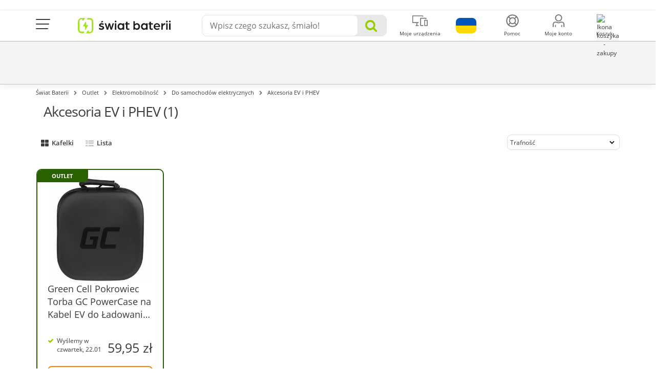

--- FILE ---
content_type: text/html; charset=utf-8
request_url: https://swiatbaterii.pl/1361-akcesoria-ev-i-phev
body_size: 29904
content:
<!DOCTYPE HTML> <!--[if lt IE 7]><html class="no-js lt-ie9 lt-ie8 lt-ie7 " lang="pl-pl"><![endif]--> <!--[if IE 7]><html class="no-js lt-ie9 lt-ie8 ie7" lang="pl-pl"><![endif]--> <!--[if IE 8]><html class="no-js lt-ie9 ie8" lang="pl-pl"><![endif]--> <!--[if gt IE 8]><html class="no-js ie9" lang="pl-pl"><![endif]--><html lang="pl-pl"><head><meta charset="utf-8" /><title>Akcesoria EV i PHEV - Sklep &#346;wiat Baterii</title><link rel="canonical" href="https://swiatbaterii.pl/1256-akcesoria-ev" /><meta name="description" content="Akcesoria EV i PHEV" /><meta property="og:description" content="Akcesoria EV i PHEV" /><meta name="keywords" content="Akcesoria EV i PHEV,Akcesoria" /><meta name="generator" content="PrestaShop" /><meta name="robots" content="index, follow" /> <script>/* <![CDATA[ */;if(/#\/page-\d$/.test(window.location.href)){document.querySelector('meta[name="robots"]').setAttribute('content','index, follow');};/* ]]> */</script> <meta name="viewport" content="width=device-width, initial-scale=1.0, maximum-scale=1.0, user-scalable=0" /><meta name="apple-mobile-web-app-capable" content="yes" /><meta name="theme-color" content="#9c0"><meta name="charset" content="utf-8"><META HTTP-EQUIV="CACHE-CONTROL" CONTENT="NO-CACHE"><link rel="icon" type="image/vnd.microsoft.icon" href="/img/favicon.ico?1765278984" /><link rel="shortcut icon" type="image/x-icon" href="/img/favicon.ico?1765278984" /><meta property="og:image" content="https://swiatbaterii.pl/themes/media-center/img/og-images/default.png"><link rel="stylesheet" href="/themes/media-center/css/dist/links/customLinks.min.css?v=300" type="text/css" media="all" /><link rel="stylesheet" href="/themes/media-center/css/dist/buttons/customButtons.min.css?v=300" type="text/css" media="all" /><link rel="stylesheet" href="/themes/media-center/css/dist/switches/switches.min.css?v=300" type="text/css" media="all" /><link rel="stylesheet" href="/themes/media-center/css/dist/segmentControls/segmentControls.min.css?v=300" type="text/css" media="all" /><link rel="stylesheet" href="/themes/media-center/css/dist/alerts/alerts.min.css?v=300" type="text/css" media="all" /><link rel="stylesheet" href="/themes/media-center/css/modules/privacypolicy/privacypolicy.min.css?v=300" type="text/css" media="all" /><link rel="stylesheet" href="/plugins/bootstrap/bootstrap.min.css?v=300" type="text/css" media="all" /><link rel="stylesheet" href="/plugins/hamburgers/hamburgers.min.css?v=300" type="text/css" media="all" /><link rel="stylesheet" href="/themes/media-center/css/font-awesome.min.css?v=300" type="text/css" media="all" /><link rel="stylesheet" href="/themes/media-center/css/custom-color.css?v=300" type="text/css" media="all" /><link rel="stylesheet" href="/themes/media-center/css/autoload/crossselling.css?v=300" type="text/css" media="all" /><link rel="stylesheet" href="/js/jquery/plugins/fancybox/jquery.fancybox.css?v=300" type="text/css" media="all" /><link rel="stylesheet" href="/themes/media-center/css/product_list.css?v=300" type="text/css" media="all" /><link rel="stylesheet" href="/themes/media-center/css/category.css?v=300" type="text/css" media="all" /><link rel="stylesheet" href="/themes/media-center/css/scenes.css?v=300" type="text/css" media="all" /><link rel="stylesheet" href="/themes/media-center/css/modules/blockcart/blockcart.css?v=300" type="text/css" media="all" /><link rel="stylesheet" href="/js/jquery/plugins/bxslider/jquery.bxslider.css?v=300" type="text/css" media="all" /><link rel="stylesheet" href="/modules/themeconfigurator/css/hooks.css?v=300" type="text/css" media="all" /><link rel="stylesheet" href="/themes/media-center/css/modules/blockpermanentlinks/blockpermanentlinks.css?v=300" type="text/css" media="all" /><link rel="stylesheet" href="/js/jquery/plugins/autocomplete/jquery.autocomplete.css?v=300" type="text/css" media="all" /><link rel="stylesheet" href="/themes/media-center/css/modules/searchcategories/searchcategories.css?v=300" type="text/css" media="all" /><link rel="stylesheet" href="/themes/media-center/css/modules/productcomments/productcomments.css?v=300" type="text/css" media="all" /><link rel="stylesheet" href="/themes/media-center/css/modules/iqitmegamenu/views/css/iqitmegamenu_s_1.css?v=300" type="text/css" media="all" /><link rel="stylesheet" href="/modules/modalpopups/views/css/front.css?v=300" type="text/css" media="all" /><link rel="stylesheet" href="/modules/facebookpsconnect/views/css/hook.css?v=300" type="text/css" media="all" /><link rel="stylesheet" href="/modules/facebookpsconnect/views/css/bootstrap-social.css?v=300" type="text/css" media="all" /><link rel="stylesheet" href="/modules/facebookpsconnect/views/css/font-awesome.css?v=300" type="text/css" media="all" /><link rel="stylesheet" href="/modules/facebookpsconnect/views/css/jquery.fancybox-1.3.4.css?v=300" type="text/css" media="all" /><link rel="stylesheet" href="/modules/facebookpsconnect/views/css/connectors.css?v=300" type="text/css" media="all" /><link rel="stylesheet" href="/themes/media-center/css/modules/favoriteproducts/favoriteproducts.css?v=300" type="text/css" media="all" /><link rel="stylesheet" href="/modules/codfee/views/css/codfee_1.6.css?v=300" type="text/css" media="all" /><link rel="stylesheet" href="/modules/reporterror/reporterror.css?v=300" type="text/css" media="all" /><link rel="stylesheet" href="/modules/ordertoservice/views/css/ordertoservice-cart.css?v=300" type="text/css" media="all" /><link rel="stylesheet" href="/modules/ordertoservice/views/css/ordertoservice-productbuybox.css?v=300" type="text/css" media="all" /><link rel="stylesheet" href="/tools/swiper/css/swiper.min.css?v=300" type="text/css" media="all" /><link rel="stylesheet" href="/modules/homepage/views/css/features.css?v=300" type="text/css" media="all" /><link rel="stylesheet" href="/modules/bestkit_warranty/views/css/warranty.css?v=300" type="text/css" media="all" /><link rel="stylesheet" href="/modules/paynow/views/css/front.css?v=300" type="text/css" media="all" /><link rel="stylesheet" href="/modules/przelewy24/views/css/p24_blik.css?v=300" type="text/css" media="all" /><link rel="stylesheet" href="https://secure.przelewy24.pl/skrypty/ecommerce_plugin.css.php?v=300" type="text/css" media="all" /><link rel="stylesheet" href="/modules/gceasymodal/views/css/style.css?v=300" type="text/css" media="all" /><link rel="stylesheet" href="/themes/media-center/css/modules/cookieconsentmanager/modernCookies.min.css?v=300" type="text/css" media="all" /><link rel="stylesheet" href="/themes/media-center/css/font-awesome.min.css" type="text/css" media="all"><link rel="stylesheet" href="/themes/media-center/css/global.css?v=300" type="text/css" media="all"><link rel="stylesheet" href="/themes/media-center/css/dist/descriptions/components.min.css?v=300" type="text/css" media="all"> <script>/* <![CDATA[ */;if('undefined'===typeof ga){function ga(arg1,arg2,arg3,arg4,arg5){}};/* ]]> */</script> <script>/* <![CDATA[ */;var fmErrorAddress='Wprowadź pełną nazwę ulicy oraz numer domu / mieszkania.';var fmErrorEmail='Błędny adres e-mail';var fmErrorMinLength='This value should be at least {{length}} characters long';var fmErrorName='Musisz użyć minimum jednej litery';var fmErrorPasswordMatch='Nowe hasło nie jest zgodne z potwierdzeniem';var fmErrorPasswordMinLength='Hasło powinno być dłuższe';var fmErrorPhone='Błędny numer telefonu';var fmErrorPostcode='Błędny kod pocztowy';var fmErrorRequired='Pole wymagane';var fmErrorSpecialChars='Pole zawiera niedozwolone znaki';var fmErrorValue='Błędna wartość';var fmErrorVatNumber='Błędny numer NIP';var fmErrorVatPlNumber='Numer NIP powinien zawierać 10 cyfr';var passcheckerInvalid='Hasło jest za słabe';var passcheckerMedium='Średnie hasło';var passcheckerStrong='Silne hasło';var passcheckerWeak='Słabe hasło';var psUnexpectedError='Unexpected error';var tsToastAdded='Dodano do koszyka!';/* ]]> */</script>  <script
            data-js-delay="/themes/media-center/js/dist/cookies/hotjar.js?v=300"
            defer data-consent="functional;statistics"
></script> <script type="text/javascript">/* <![CDATA[ */;var CUSTOMIZE_TEXTFIELD=1;var FancyboxI18nClose='Zamknij';var FancyboxI18nNext='Następna';var FancyboxI18nPrev='Poprzednia';var GC_MODAL_BUTTON='Zamknij';var GC_MODAL_HEADING='Witaj';var GTMCustomerKey='696e76bda4ca44.08137571';var GTMTAG='GTM-KJNV4MJ';var ajax_allowed=true;var ajaxsearch=true;var baseDir='https://swiatbaterii.pl/';var baseUri='https://swiatbaterii.pl/';var blocksearch_type='top';var cartUrl='https://swiatbaterii.pl/szybkie-zakupy';var comparator_max_item=0;var comparedProductsIds=[];var contentOnly=false;var customizationIdMessage='Dostosowywanie #';var defaultShopView='grid';var delete_txt='Usuń';var directPickupTranslation='Odbiór osobisty';var displayList=false;var externalCookies={"functional":["_hjSession_"],"statistics":["_hjSessionUser_","critAccountId","_pk_id","_pk_ses"],"marketing":["_fbp"]};var favorite_products_url_add='https://swiatbaterii.pl/module/favoriteproducts/actions?process=add';var favorite_products_url_remove='https://swiatbaterii.pl/module/favoriteproducts/actions?process=remove';var forceSave=false;var freeProductTranslation='Za darmo!';var freeShippingTranslation='Darmowa wysyłka!';var generated_date=1768847037;var id_lang=1;var imagesPathsTB={"desktop_img":"\/modules\/topbanner\/uploads\/desktop\/24.jpg?v=1767963287","tablet_img":"\/modules\/topbanner\/uploads\/tablet\/24.jpg?v=1767963287","mobile_img":"\/modules\/topbanner\/uploads\/mobile\/24.jpg?v=1767963287"};var img_dir='https://swiatbaterii.pl/themes/media-center/img/';var instantsearch=false;var iqitmegamenu_swwidth=true;var isGuest=0;var isLogged=0;var isMobile=false;var isModalShown=false;var isScrolToTop='1';var isTimerActiveTB=false;var itemsPerLine=4;var max_item='Nie możesz dodać więcej niż 0 produkty do porównania';var min_item='Prosimy wybrać co najmniej jeden produkt';var ofPaginationProductDesc='of';var page_name='category';var priceDisplayMethod=0;var priceDisplayPrecision=2;var productItemSize='medium';var productsPaginationProductDesc='products';var pshow_loaded_module_pshowconversion='PShow Conversion';var quickView=true;var removingLinkText='usuń ten produkt z koszyka';var request='https://swiatbaterii.pl/1361-akcesoria-ev-i-phev';var roundMode=2;var saveCookieLink='https://swiatbaterii.pl/module/cookieconsentmanager/ajax?ajax=1';var search_url='https://swiatbaterii.pl/szukaj';var shippingTranslation='Wysyłka';var showingPaginationProductDesc='Showing';var static_token='4d8443d23893863f78733d555b70e5cb';var timerFontColorTB='#000';var timestampDateEndTB=1769900340000;var token='8e0cf0f84c6e0302f9c3a47b47ef5882';var txtCheckboxShowLess='Mniej';var txtCheckboxShowMore='Więcej';var usingSecureMode=true;/* ]]> */</script> <script>/* <![CDATA[ */;(function(w,d,s,l,i){w[l]=w[l]||[];w[l].push({'gtm.start':new Date().getTime(),event:'gtm.js'});var f=d.getElementsByTagName(s)[0],j=d.createElement(s),dl=l!='dataLayer'?'&l='+l:'';j.async=true;j.src='https://www.googletagmanager.com/gtm.js?id='+i+dl;f.parentNode.insertBefore(j,f);})(window,document,'script','dataLayer',`${GTMTAG}`);try{if('undefined'!==typeof enhancedConversionData){gtag('set','user_data',`${enhancedConversionData}`);}
window.dataLayer=window.dataLayer||[];function gtag(){dataLayer.push(arguments);}
gtag('js',new Date());gtag('consent','default',{'ad_storage':'denied','analytics_storage':'denied','ad_personalization':'denied','ad_user_data':'denied','personalization_storage':'denied','functionality_storage':'denied','wait_for_update':500});gtag('config',`${GTMTAG}`,{'user_id':`${GTMCustomerKey}`,'allow_enhanced_conversions':true});}catch(error){};/* ]]> */</script> <script>/* <![CDATA[ */;window.addEventListener('DOMContentLoaded',()=>{let waitingForPShowConversionLib=setInterval(function(){if(typeof PShowConversionJS_base==='undefined'||typeof PShowConversionJS_base.dataLayer==='undefined'||typeof PShowConversionJS_base.dataLayer.initGTMMeasuring==='undefined'){return;}
clearInterval(waitingForPShowConversionLib);PShowConversionJS_base.dataLayer.active=0;PShowConversionJS_base.dataLayer.eventNamePrefix='';PShowConversionJS_base.dataLayer.debug=0;PShowConversionJS_base.dataLayer.ps_products_per_page=42;PShowConversionJS_base.dataLayer.controller='category';PShowConversionJS_base.dataLayer.initGTMMeasuring();},100);});/* ]]> */</script> <script type="text/javascript" src="/js/tools/nodesHTMLGetter.js?v=300"></script> <script type="text/javascript" src="/js/tools/mobileChecker.js?v=300"></script> <script type="text/javascript" src="/js/tools/vanillaFade.js?v=300"></script> <script type="text/javascript" src="/themes/media-center/js/dist/tools/addCustomEvent.js?v=300"></script> <script type="text/javascript" src="/themes/media-center/js/dist/tools/checkboxExpander.js?v=300"></script> <script type="text/javascript" src="/themes/media-center/js/dist/tools/dragScroller.js?v=300"></script> <script type="text/javascript" src="/js/jquery/jquery-1.11.0.min.js?v=300"></script> <script type="text/javascript" src="/js/jquery/jquery-migrate-1.2.1.min.js?v=300"></script> <script type="text/javascript" src="/js/jquery/plugins/jquery.easing.js?v=300"></script> <script type="text/javascript" src="/js/tools.js?v=300"></script> <script type="text/javascript" src="/plugins/bootstrap/bootstrap.min.js?v=300"></script> <script type="text/javascript" src="/plugins/forms/forms.js?v=300"></script> <script type="text/javascript" src="/plugins/passchecker/jquery.passchecker.js?v=300"></script> <script type="text/javascript" src="/plugins/total-storage/jquery.total-storage.min.js?v=300"></script> <script type="text/javascript" src="/js/jquery/plugins/fancybox/jquery.fancybox.js?v=300"></script> <script type="text/javascript" src="/js/tools/sorter.js?v=300"></script> <script type="text/javascript" src="/themes/media-center/js/dist/tools/isOverflown.js?v=300"></script> <script type="text/javascript" src="/themes/media-center/js/dist/tools/swiperInitializer.js?v=300"></script> <script type="text/javascript" src="/themes/media-center/js/category.js?v=300"></script> <script type="text/javascript" src="/modules/pshowconversion/views/js/PShowConversionJS_base.min.js?v=300"></script> <script type="text/javascript" src="/modules/pshowconversion/views/js/PShowConversionJS_ps16.min.js?v=300"></script> <script type="text/javascript" src="/themes/media-center/js/modules/blockcart/ajax-cart.js?v=300"></script> <script type="text/javascript" src="/js/jquery/plugins/jquery.scrollTo.js?v=300"></script> <script type="text/javascript" src="/js/jquery/plugins/jquery.serialScroll.js?v=300"></script> <script type="text/javascript" src="/js/jquery/plugins/bxslider/jquery.bxslider.js?v=300"></script> <script type="text/javascript" src="/themes/media-center/js/tools/treeManagement.js?v=300"></script> <script type="text/javascript" src="/js/jquery/plugins/autocomplete/jquery.autocomplete.js?v=300"></script> <script type="text/javascript" src="/modules/modalpopups/views/js/front.js?v=300"></script> <script type="text/javascript" src="/modules/facebookpsconnect/views/js/module.js?v=300"></script> <script type="text/javascript" src="/modules/favoriteproducts/favoriteproducts.js?v=300"></script> <script type="text/javascript" src="/tools/swiper/js/swiper.min.js?v=300"></script> <script type="text/javascript" src="/modules/paynow/views/js/front.js?v=300"></script> <script type="text/javascript" src="/modules/przelewy24/views/js/p24_order.js?v=300"></script> <script type="text/javascript" src="/modules/przelewy24/views/js/paymentConfirmation.js?v=300"></script> <script type="text/javascript" src="/modules/gceasymodal/views/js/gceasymodal.js?v=300"></script> <script type="text/javascript" src="/modules/ga4datalayer/js/ga4datalayer.js?v=300"></script> <script type="text/javascript" src="/themes/media-center/js/modules/cookieconsentmanager/modernCookieModal.js?v=300"></script> <script type="text/javascript" src="/modules/pm_advancedpack/views/js/shopping-cart-refresh.js?v=300"></script> <script type="text/javascript">/* <![CDATA[ */;var fbpsc=fbpsc||new FpcModule('fbpsc');fbpsc.msgs={"id":"You have not filled out the application ID","secret":"You have not filled out the application Secret","htmlElement":"You have not filled out the html element","positionName":"You have not filled out the name field","padding":"You have not filled out the padding element or this isn't an INTEGER","margin":"You have not filled out the margin element or this isn't an INTEGER","callback":"You have not filled out the application callback","scope":"You have not filled out the scope of App permissions","developerKey":"You have not filled out the developer Key","socialEmail":"You have not filled out your e-mail","delete":"Delete","prefixCode":"You have to set the prefix code","voucherAmount":"You have to set the voucher amount","voucherPercent":"You have to set the voucher percent","apiType":"You have to select a connection method","defaultText":"You have to fill out the default text"};fbpsc.sImgUrl='/modules/facebookpsconnect/views/img/';fbpsc.sAdminImgUrl='/img/admin/';fbpsc.sWebService='/modules/facebookpsconnect/ws-facebookpsconnect.php';/* ]]> */</script> <link rel="preload" href="/themes/media-center/css/fonts/fontawesome-webfont.woff?v=4.1.0" as="font" type="font/woff" crossorigin><link rel="preload" href="/themes/media-center/css/fonts/roboto-v19-latin_latin-ext-regular.woff2" as="font" type="font/woff2" crossorigin><link rel="preload" href="/themes/media-center/css/fonts/roboto-v19-latin_latin-ext-500.woff2" as="font" type="font/woff2" crossorigin><link rel="preload" href="/themes/media-center/css/fonts/mem5YaGs126MiZpBA-UN7rgOXOhpOqc.woff2" as="font" type="font/woff2" crossorigin><link rel="preload" href="/themes/media-center/css/fonts/mem5YaGs126MiZpBA-UNirkOXOhpOqc.woff2" as="font" type="font/woff2" crossorigin><link rel="preload" href="/themes/media-center/css/fonts/mem5YaGs126MiZpBA-UNirkOUuhp.woff2" as="font" type="font/woff2" crossorigin><link rel="preload" href="/themes/media-center/css/fonts/mem8YaGs126MiZpBA-UFW50bbck.woff2" as="font" type="font/woff2" crossorigin><link rel="preload" href="/themes/media-center/css/fonts/mem5YaGs126MiZpBA-UN7rgOUuhp.woff2" as="font" type="font/woff2" crossorigin><link rel="preload" href="/themes/media-center/css/fonts/mem8YaGs126MiZpBA-UFVZ0b.woff2" as="font" type="font/woff2" crossorigin> <script type="text/javascript">/* <![CDATA[ */;window.zESettings={webWidget:{chat:{connectOnPageLoad:false},position:{vertical:'bottom'},offset:{mobile:{horizontal:'0px',vertical:'60px'}}}};/* ]]> */</script>  <script id="ze-snippet" src="https://static.zdassets.com/ekr/snippet.js?key=8dc70be2-497d-4554-9f1b-556f776cb000"></script>  <script>/* <![CDATA[ */;$(document).ready(function(){checkSize();$(window).resize(checkSize);function checkSize(){if($(".add").css("float")=="left"){$(".shopping_cart").addClass('ukryj');}
if($(".add").css("float")!=="left"){$(".shopping_cart").removeClass('ukryj');}}
$("#skontaktujsie").click(function(){$("div.menuafter").toggleClass("ukryj");});if(top.location.pathname==='/zamowienie'){if($(".add").css("float")!=="left"){$("#search_block_group").addClass('ukryj');}}});/* ]]> */</script> <link href="/plugins/select2/select2.min.css" rel="stylesheet"> <script src="/plugins/select2/select2.min.js"></script> <script src="/plugins/select2/i18n/pl.js"></script> <script src="/themes/media-center/js/global.js?v=300"></script> </head><body id="category" class="category category-1361 category-akcesoria-ev-i-phev hide-left-column hide-right-column lang_pl"><noscript><iframe src="https://www.googletagmanager.com/ns.html?id=GTM-KJNV4MJ" height="0" width="0" style="display:none;visibility:hidden"></iframe></noscript><div id="js-cart-modal-wrapper"></div><div id="js-modern-cookie-modal-wrapper"></div><link rel="stylesheet" href="/themes/media-center/css/modules/topbanner/topBanner.min.css?v=300"> <a class="main-top-banner-container" id="js-main-banner-wrapper" href="https://swiatbaterii.pl/871-promocje" target="_blank" title="Baterie RDY w niższej cenie!" style="opacity: 0;" rel="nofollow"> </a> <script src="/themes/media-center/js/modules/topbanner/topBanner.js?v=300"></script> <div id="page"><link rel="stylesheet" href="/themes/media-center/parts/top/top-new-styles.css?v=300"><div id="to-container" class="to-container"><div class="to-container-inner container"><div class="to-wrapper"><div class="to-mainnav-btn-container"> <button id="to-mainnav-btn" class="hamburger hamburger--squeeze" type="button"> <span class="hamburger-box"> <span class="hamburger-inner"></span> </span> </button></div> <nav class="to-topnav m--menu"><ul class="to-topnav-menu"><li class="to-topnav-item m--mobile"> <button id="to-mainnav-mobile-btn" class="to-mainnav-mobile-btn ga-mobile-menu" type="button"> <span></span> </button></li> </nav><div class="to-logo"> <a href="https://swiatbaterii.pl/"> <img src="https://swiatbaterii.pl/img/swiat-baterii-logo-1657187690.svg" class="logo-top-navbar" alt="&#346;wiat Baterii"> </a></div><div id="to-search" class="to-search"><form id="to-search-form" method="get" action="https://swiatbaterii.pl/szukaj"><div class="to-search-input-container"><div class="to-search-input-wrapper"> <button id="to-search-close-btn" class="to-search-close-btn" type="button"> <i class="fa fa-angle-left"></i> </button> <input type="hidden" name="controller" value="search"/> <input type="hidden" name="orderby" value="position"/> <input type="hidden" name="orderway" value="desc"/> <input id="search_query_top" class="to-search-input" name="search_query" type="text" value="" placeholder = "Wpisz czego szukasz, śmiało!"></div><div id="to-search-clear" class="to-search-clear"><img class="to-search-clear-img" src="/themes/media-center/img/top/icon-close.svg"></div> <button class="to-search-submit-btn"> <i class="fa fa-search"></i> </button></div></form> <script>/* <![CDATA[ */;$(function(){const $input=$('#search_query_top');const options={appendTo:$('#to-search'),minChars:1,max:10,width:$('.to-search-input-container').width(),selectFirst:false,scroll:false,dataType:'json',formatItem:function(data,i,max,value){return value;},parse:function(data){searchQuery=$input.val();const results=[{data:{product_link:null},value:'<div class="to-search-results-item"><i class="fa fa-search"></i><div>'+searchQuery+'</div></div>'}];for(let i=0;i<data.length;i++){results[results.length]={data:data[i],value:'<div class="to-search-results-item"><i class="fa fa-search"></i><div>'+data[i].pname+'</div></div>'};}
return results;},extraParams:{ajaxSearch:1,id_lang:1,selectedcategory:function(){return $('#to-search-categories-select').val();}}};let searchQuery;$input.autocomplete('https://swiatbaterii.pl/szukaj',options).result(function(event,data){if(data.product_link){$input.val(data.pname);document.location.href=data.product_link;return;}
$input.val(searchQuery);$('#to-search-form').submit();});setPlaceholderVisibility();$input.on('keyup change',setPlaceholderVisibility);function setPlaceholderVisibility(){const $placeholder=$('.to-search-input-placeholder');if($input.val()===''){$placeholder.show();}else{$placeholder.hide();}}});/* ]]> */</script> </div> <nav class="to-topnav" role="navigation"><ul class="to-topnav-menu"><li class="to-topnav-item link-to-ukrainian-store m--mobile m--cart-mobile"> <a href="https://batteryempire.com.ua"><div class="to-topnav-item-img"> <img src="/themes/media-center/img/top/flag-of-ukraine.svg" alt="Icon - Flag of Ukraine"></div> </a></li><li class="to-topnav-item m--mobile m--cart-mobile"> <a class="ga-mobile-cart" href="https://swiatbaterii.pl/szybkie-zakupy" rel="nofollow"><div class="to-topnav-item-img"> <img src="/themes/media-center/img/top/icon-top-koszyk.svg" alt="Ikona koszyka"> <span class="to-badge cart-items-count ajax_cart_quantity">0</span></div><div class="to-topnav-item-label">Koszyk</div> </a></li><li class="to-topnav-item m--devices" id="topnav-devices_nb"> <a id="to-topnav-devices-nb-content" class="ga-customer-devices" href="https://swiatbaterii.pl/moje-urzadzenia"><div class="to-topnav-item-img"> <img src="/themes/media-center/img/top/icon-top-urzdzadzenia.svg" alt="Ikona komputer - moje urządzenia"></div><div class="to-topnav-item-label">Moje urządzenia</div> </a></li><li class="to-topnav-item link-to-ukrainian-store "> <a href="https://batteryempire.com.ua"><div class="to-topnav-item-img"> <img src="/themes/media-center/img/top/flag-of-ukraine.svg" alt="Icon - Flag of Ukraine"></div> </a></li><li class="to-topnav-item m--has-submenu help-nav-wrapper"> <a href="#" aria-haspopup="true"><div class="to-topnav-item-img"> <img src="/themes/media-center/img/top/icon-top-Pomoc.svg" alt="Ikona - pomoc"></div><div class="to-topnav-item-label">Pomoc</div> </a><ul class="to-topnav-submenu to-has-links" aria-label="submenu"><li><a href="https://swiatbaterii.pl/pytania-i-odpowiedzi">FAQ</a></li><li><a href="https://blog.swiatbaterii.pl/">Blog</a></li><li> <a href="https://swiatbaterii.pl/kontakt">Kontakt</a></li><li class="to-topnav-info"> <a href="/cdn-cgi/l/email-protection#2a0a43444c456a595d434b5e484b5e4f584343045a46"> <span class="__cf_email__" data-cfemail="e68f888089a695918f879284879283948f8fc8968a">[email&#160;protected]</span></a> <br> <a href="tel:+48 12 444 1077">+48 12 444 1077</a> <br> <a class="bt m--inverted-secondary m--fullwidth" href="https://swiatbaterii.pl/kontakt" rel="nofollow" style="margin-top: 5px;" > </a><div class="to-topnav-info-hours"><div>Pon - Pt:</div><div>9:00 - 16:00</div><div></div><div></div><div class="info-days"></div><div class="info-hours"></div></div></li></ul></li><li class="to-topnav-item m--has-submenu"> <a href="#" aria-haspopup="true"><div class="to-topnav-item-img"> <img src="/themes/media-center/img/top/icon-top-konto.svg" alt="Ikona - konto użytkownika"></div><div class="to-topnav-item-label">Moje konto</div> </a><div class="to-topnav-submenu m--account-guest"><div class="to-topnav-account"> <a class="bt m--primary m--fullwidth" href="https://swiatbaterii.pl/moje-konto" rel="nofollow" onclick="ga('send', 'event', 'Kroki_Koszyka', 'click', 'Logowanie_przed_zakupami');"> Zaloguj się </a><p class="to-topnav-account-content">Nie masz konta?</p> <a class="bt m--inverted-primary m--fullwidth" href="https://swiatbaterii.pl/moje-konto" rel="nofollow" onclick="ga('send', 'event', 'Kroki_Koszyka', 'click', 'Rejestracja_przed_zakupami');"> Zarejestruj się </a></div></div></li><li id="to-topnav-cart" class="to-topnav-item m--cart"> <a class="ga-desktop-cart" href="https://swiatbaterii.pl/szybkie-zakupy"><div class="to-topnav-item-img"> <img src="/themes/media-center/img/top/icon-top-koszyk.svg" alt="Ikona koszyka - zakupy"> <span id="to-topnav-cart-count" class="to-badge cart-items-count ajax_cart_quantity m--hidden">0</span></div><div class="to-topnav-item-label">Koszyk</div> </a><ul class="to-topnav-submenu" aria-label="submenu" style="display: none;"><li><p class="to-topnav-total"> <span>Do zapłaty:</span> <span class="ajax_cart_total amount">0,00 zł</span></p> <a class="bt m--primary m--basket-sum-up m--fullwidth" href="https://swiatbaterii.pl/szybkie-zakupy">Przejdź do koszyka</a></li></ul></li><li><div class="modal fade gf-modal cu-modal ca-popup cu-modal-cart" tabindex="-1" role="dialog" id="cartAddedModal" aria-hidden="true"><div class="modal-dialog modal-lg text-left mo-size"><div class="modal-content ca-modal-content"><div class="modal-header"> <button type="button" class="close" data-dismiss="modal" aria-label="Close"> <span aria-hidden="true">&times;</span> </button><div class="modal-title"> <i class="fa fa-check"></i> Produkt został dodany do koszyka</div></div><div class="modal-body ca-modal-body"><div class="ca-popup-product"><div class="ca-popup-details"><div class="layer_cart_img"></div><div class="ca-popup-product-item"><div class="ca-popup-product-title" id="layer_cart_product_title"></div><div class="ca-popup-product-quantity"> Ilość: <span id="layer_cart_product_quantity"></span></div></div></div><div class="ca-popup-product-price"> <span id="layer_cart_product_price"></span></div></div><hr class="ca-popup-hr"><div id="ca-bw-content"><p>Możesz zabezpieczyć swoje urządzenie na dłużej. Skorzystaj z<b><span> dodatkowej gwarancji</span> w koszyku.</b></p></div><div id="ca-popup-crosseling"><div id="crossselling" class="cross-selling no-margin"><div class="text-left row2-title"><div class="cross-selling-title">Mogą Cię zainteresować</div></div><div class="swiper-container swiper-cross-selling-products"><div class="swiper-wrapper"><div class="swiper-slide"> <a href="https://swiatbaterii.pl/kable-usb/36126-kabel-lightning-2m-led-do-apple-iphone-green-cell-ray-szybkie-ladowanie.html" title="Kabel Lightning 2m LED do Apple iPhone Green Cell Ray, szybkie ładowanie" onclick="ga('send', 'event', 'CROSS', 'click', '');"><img src="//swiatbaterii.pl/46321-home_default/kabel-lightning-2m-led-do-apple-iphone-green-cell-ray-szybkie-ladowanie.jpg" alt="Kabel Lightning 2m LED do Apple iPhone Green Cell Ray, szybkie ładowanie" class="img-responsive cs-thumbnail"><span class="product-name-cs">Kabel Lightning 2m LED do Apple iPhone Green Cell..</span><div class="carousel--star-holder"><div class="pl-item-reviews"><div class="pl-item-reviews-stars" style="display: flex;"> <img src="/themes/media-center/img/grades/star.svg" alt="star"> <img src="/themes/media-center/img/grades/star.svg" alt="star"> <img src="/themes/media-center/img/grades/star.svg" alt="star"> <img src="/themes/media-center/img/grades/star.svg" alt="star"> <img src="/themes/media-center/img/grades/star.svg" alt="star"><div style="margin-left: 5px;">(4)</div></div></div></div> </a><div class="carousel__price-container"><div> <span class="carousel--price"> 24,95 zł </span></div><a onclick="ga('send', 'event', 'CROSS-CART-ICON', 'click', '');" data-id-product="36126" class="ajax_add_to_cart_button cross-selling-ajax" href="https://swiatbaterii.pl/koszyk?add=1&amp;id_product=36126&amp;token=4d8443d23893863f78733d555b70e5cb"> </a></div></div><div class="swiper-slide"> <a href="https://swiatbaterii.pl/kable-usb/39341-kabel-usb-c-2m-100w-greencell-powerstream-szybkie-ladowanie-pd-mint-green.html" title="Kabel USB-C 2m 100W Greencell PowerStream Szybkie Ładowanie PD Mint Green" onclick="ga('send', 'event', 'CROSS', 'click', '');"><img src="//swiatbaterii.pl/63418-home_default/kabel-usb-c-2m-100w-greencell-powerstream-szybkie-ladowanie-pd-mint-green.jpg" alt="Kabel USB-C 2m 100W Greencell PowerStream Szybkie Ładowanie PD Mint Green" class="img-responsive cs-thumbnail"><span class="product-name-cs">Kabel USB-C 2m 100W Greencell PowerStream Szybkie..</span><div class="carousel--star-holder"></div> </a><div class="carousel__price-container"><div> <span class="carousel--price"> 39,95 zł </span></div><a onclick="ga('send', 'event', 'CROSS-CART-ICON', 'click', '');" data-id-product="39341" class="ajax_add_to_cart_button cross-selling-ajax" href="https://swiatbaterii.pl/koszyk?add=1&amp;id_product=39341&amp;token=4d8443d23893863f78733d555b70e5cb"> </a></div></div><div class="swiper-slide"> <a href="https://swiatbaterii.pl/kable-usb/39336-kabel-usb-c-03m-100w-greencell-powerstream-szybkie-ladowanie-pd-snow-white.html" title="Kabel USB-C 0,3m 100W Greencell PowerStream Szybkie Ładowanie PD Snow White" onclick="ga('send', 'event', 'CROSS', 'click', '');"><img src="//swiatbaterii.pl/63343-home_default/kabel-usb-c-03m-100w-greencell-powerstream-szybkie-ladowanie-pd-snow-white.jpg" alt="Kabel USB-C 0,3m 100W Greencell PowerStream Szybkie Ładowanie PD Snow White" class="img-responsive cs-thumbnail"><span class="product-name-cs">Kabel USB-C 0,3m 100W Greencell PowerStream Szybkie..</span><div class="carousel--star-holder"></div> </a><div class="carousel__price-container"><div> <span class="carousel--price"> 29,95 zł </span></div><a onclick="ga('send', 'event', 'CROSS-CART-ICON', 'click', '');" data-id-product="39336" class="ajax_add_to_cart_button cross-selling-ajax" href="https://swiatbaterii.pl/koszyk?add=1&amp;id_product=39336&amp;token=4d8443d23893863f78733d555b70e5cb"> </a></div></div><div class="swiper-slide"> <a href="https://swiatbaterii.pl/power-bank/39567-powerbank-greencell-powerplay-pro-20800mah-65w-szybkie-ladowanie-pd-ultra-charge-produkcja-w-polsce.html" title="Powerbank Greencell PowerPlay Pro 20800mAh 65W – szybkie ładowanie, PD, Ultra Charge, produkcja w Polsce" onclick="ga('send', 'event', 'CROSS', 'click', '');"><img src="//swiatbaterii.pl/65476-home_default/powerbank-greencell-powerplay-pro-20800mah-65w-szybkie-ladowanie-pd-ultra-charge-produkcja-w-polsce.jpg" alt="Powerbank Greencell PowerPlay Pro 20800mAh 65W – szybkie ładowanie, PD, Ultra Charge, produkcja w Polsce" class="img-responsive cs-thumbnail"><span class="product-name-cs">Powerbank Greencell PowerPlay Pro 20800mAh 65W –..</span><div class="carousel--star-holder"></div> </a><div class="carousel__price-container"><div> <span class="carousel--price"> 249,95 zł </span></div><a onclick="ga('send', 'event', 'CROSS-CART-ICON', 'click', '');" data-id-product="39567" class="ajax_add_to_cart_button cross-selling-ajax" href="https://swiatbaterii.pl/koszyk?add=1&amp;id_product=39567&amp;token=4d8443d23893863f78733d555b70e5cb"> </a></div></div><div class="swiper-slide"> <a href="https://swiatbaterii.pl/kable-usb/36571-kabel-lightning-30cm-12m-2m-led-do-apple-iphone-green-cell-ray.html" title="Kabel Lightning 30cm, 1,2m, 2m LED do Apple iPhone Green Cell Ray" onclick="ga('send', 'event', 'CROSS', 'click', '');"><img src="//swiatbaterii.pl/33077-home_default/kabel-lightning-30cm-12m-2m-led-do-apple-iphone-green-cell-ray.jpg" alt="Kabel Lightning 30cm, 1,2m, 2m LED do Apple iPhone Green Cell Ray" class="img-responsive cs-thumbnail"><span class="product-name-cs">Kabel Lightning 30cm, 1,2m, 2m LED do Apple iPhone..</span><div class="carousel--star-holder"><div class="pl-item-reviews"><div class="pl-item-reviews-stars" style="display: flex;"> <img src="/themes/media-center/img/grades/star.svg" alt="star"> <img src="/themes/media-center/img/grades/star.svg" alt="star"> <img src="/themes/media-center/img/grades/star.svg" alt="star"> <img src="/themes/media-center/img/grades/star.svg" alt="star"> <img src="/themes/media-center/img/grades/star.svg" alt="star"><div style="margin-left: 5px;">(2)</div></div></div></div> </a><div class="carousel__price-container"><div> <span class="carousel--price"> 49,95 zł </span></div><a onclick="ga('send', 'event', 'CROSS-CART-ICON', 'click', '');" data-id-product="36571" class="ajax_add_to_cart_button cross-selling-ajax" href="https://swiatbaterii.pl/koszyk?add=1&amp;id_product=36571&amp;token=4d8443d23893863f78733d555b70e5cb"> </a></div></div><div class="swiper-slide"> <a href="https://swiatbaterii.pl/kable-usb/39339-kabel-usb-c-03m-100w-greencell-powerstream-szybkie-ladowanie-pd-mint-green.html" title="Kabel USB-C 0,3m 100W Greencell PowerStream Szybkie Ładowanie PD Mint Green" onclick="ga('send', 'event', 'CROSS', 'click', '');"><img src="//swiatbaterii.pl/63388-home_default/kabel-usb-c-03m-100w-greencell-powerstream-szybkie-ladowanie-pd-mint-green.jpg" alt="Kabel USB-C 0,3m 100W Greencell PowerStream Szybkie Ładowanie PD Mint Green" class="img-responsive cs-thumbnail"><span class="product-name-cs">Kabel USB-C 0,3m 100W Greencell PowerStream Szybkie..</span><div class="carousel--star-holder"></div> </a><div class="carousel__price-container"><div> <span class="carousel--price"> 29,95 zł </span></div><a onclick="ga('send', 'event', 'CROSS-CART-ICON', 'click', '');" data-id-product="39339" class="ajax_add_to_cart_button cross-selling-ajax" href="https://swiatbaterii.pl/koszyk?add=1&amp;id_product=39339&amp;token=4d8443d23893863f78733d555b70e5cb"> </a></div></div><div class="swiper-slide"> <a href="https://swiatbaterii.pl/kable-usb/39337-kabel-usb-c-12m-100w-greencell-powerstream-szybkie-ladowanie-pd-snow-white.html" title="Kabel USB-C 1,2m 100W Greencell PowerStream Szybkie Ładowanie PD Snow White" onclick="ga('send', 'event', 'CROSS', 'click', '');"><img src="//swiatbaterii.pl/63358-home_default/kabel-usb-c-12m-100w-greencell-powerstream-szybkie-ladowanie-pd-snow-white.jpg" alt="Kabel USB-C 1,2m 100W Greencell PowerStream Szybkie Ładowanie PD Snow White" class="img-responsive cs-thumbnail"><span class="product-name-cs">Kabel USB-C 1,2m 100W Greencell PowerStream Szybkie..</span><div class="carousel--star-holder"></div> </a><div class="carousel__price-container"><div> <span class="carousel--price"> 34,95 zł </span></div><a onclick="ga('send', 'event', 'CROSS-CART-ICON', 'click', '');" data-id-product="39337" class="ajax_add_to_cart_button cross-selling-ajax" href="https://swiatbaterii.pl/koszyk?add=1&amp;id_product=39337&amp;token=4d8443d23893863f78733d555b70e5cb"> </a></div></div><div class="swiper-slide"> <a href="https://swiatbaterii.pl/kable-usb/36704-kabel-lightning-2m-do-apple-iphone-green-cell-powerstream-szybkie-ladowanie.html" title="Kabel Lightning 2m do Apple iPhone Green Cell PowerStream, szybkie ładowanie" onclick="ga('send', 'event', 'CROSS', 'click', '');"><img src="//swiatbaterii.pl/34893-home_default/kabel-lightning-2m-do-apple-iphone-green-cell-powerstream-szybkie-ladowanie.jpg" alt="Kabel Lightning 2m do Apple iPhone Green Cell PowerStream, szybkie ładowanie" class="img-responsive cs-thumbnail"><span class="product-name-cs">Kabel Lightning 2m do Apple iPhone Green Cell..</span><div class="carousel--star-holder"><div class="pl-item-reviews"><div class="pl-item-reviews-stars" style="display: flex;"> <img src="/themes/media-center/img/grades/star.svg" alt="star"> <img src="/themes/media-center/img/grades/star.svg" alt="star"> <img src="/themes/media-center/img/grades/star.svg" alt="star"> <img src="/themes/media-center/img/grades/star.svg" alt="star"> <img src="/themes/media-center/img/grades/star.svg" alt="star"><div style="margin-left: 5px;">(3)</div></div></div></div> </a><div class="carousel__price-container"><div> <span class="carousel--price"> 22,95 zł </span></div><a onclick="ga('send', 'event', 'CROSS-CART-ICON', 'click', '');" data-id-product="36704" class="ajax_add_to_cart_button cross-selling-ajax" href="https://swiatbaterii.pl/koszyk?add=1&amp;id_product=36704&amp;token=4d8443d23893863f78733d555b70e5cb"> </a></div></div></div></div><div class="swiper-button-next swiper-button-black"> <i class="fa fa-angle-right"></i></div><div class="swiper-button-prev swiper-button-black"> <i class="fa fa-angle-left"></i></div></div> <script data-cfasync="false" src="/cdn-cgi/scripts/5c5dd728/cloudflare-static/email-decode.min.js"></script><script>/* <![CDATA[ */;$(function(){if(window.isCrossSellingSwiperCreated){return;}
window.isCrossSellingSwiperCreated=true;const swipers=[];$('.swiper-cross-selling-products').each(function(index){const $this=$(this);$this.addClass('cs-swiper-'+index);swipers[index]=new Swiper('.cs-swiper-'+index,{slidesPerView:'auto',spaceBetween:0,navigation:{nextEl:$this.nextAll('.swiper-button-next')[0],prevEl:$this.nextAll('.swiper-button-prev')[0]},breakpoints:{320:{spaceBetween:5},480:{slidesOffsetBefore:10,slidesOffsetAfter:10}}});$('#cartAddedModal').on('shown.bs.modal',function(){swipers.forEach(function(swiper){swiper.update();});});});});/* ]]> */</script> </div></div><div class="modal-footer"> <button type="button" class="bt m--inverted-primary m--go-to-basket m--go-to-basket-mobile" data-dismiss="modal"> Kontynuuj zakupy </button> <a class="bt m--primary m--go-to-basket m--go-to-basket-mobile" href="https://swiatbaterii.pl/szybkie-zakupy" title="Przejdź do realizacji zamówienia" rel="nofollow"> Przejdź do realizacji zamówienia </a></div></div></div></div> <script>/* <![CDATA[ */;$(document).ready(function(){const $cartModalWrapper=$('#js-cart-modal-wrapper');const $cartModal=$('#cartAddedModal');if(page_name==='order-opc'){$cartModal.on('hide.bs.modal',function(event){event.preventDefault();window.location.href=cartUrl;});}
if($cartModalWrapper.length>0&&$cartModal.length>0){$cartModalWrapper.html($cartModal.detach());}});$('.ca-modal-content button[data-dismiss="modal"]').click(function(){let cloneElement=$('.ca-popup-product').first().clone();$('.ca-popup-product').remove();cloneElement.prependTo('.ca-modal-body');$('.ca-popup-product').removeAttr('data-id');});/* ]]> */</script> <script>/* <![CDATA[ */;let crossSellingLinks=document.querySelectorAll('#ca-popup-crosseling a');let idReference='';for(let i=0;i<crossSellingLinks.length;i++){idReference=crossSellingLinks[i].getAttribute('data-reference');crossSellingLinks[i].setAttribute('onclick','ga("send", "event", "Koszyk_Ajax_Crosseling", "click", "'+idReference+'")');};/* ]]> */</script> </li></ul></nav></div><div id="to-mainnav" class="to-mainnav"><div class="iqitmegamenu-wrapper col-xs-12 cbp-hor-width-0 clearfix"><div id="iqitmegamenu-horizontal" class="iqitmegamenu cbp-nosticky cbp-sticky-transparent" role="navigation"><div id="iqitmegamenu-desktop" class="container"> <nav id="cbp-hrmenu" class="cbp-hrmenu cbp-horizontal cbp-hrsub-narrow cbp-fade-slide-top cbp-submenu-notarrowed cbp-submenu-notarrowed "><ul><li class="cbp-hrmenu-tab cbp-hrmenu-tab-34 cbp-has-submeu cbp-id-CAT1136"> <a href="https://swiatbaterii.pl/1136-elektromobilnosc" > <span class="cbp-tab-title"> Elektromobilność <i class="icon fa icon-angle-down cbp-submenu-aindicator"></i> </span> </a><div class="cbp-hrsub col-xs-12"><div class="row menu_row menu-element first_rows menu-element-id-1"><div class="col-xs-5 cbp-menu-column cbp-menu-element menu-element-id-2 " > <a href="https://swiatbaterii.pl/1306-do-rowerow-elektrycznych-ebike" class="cbp-column-title">Do rowerów elektrycznych (ebike) </a><div class="cbp-categories-row"><a href="https://swiatbaterii.pl/1309-baterie-do-ebike" class="cbp-column-title cbp-category-title">Baterie do ebike</a><a href="https://swiatbaterii.pl/1310-ladowarki-do-ebike" class="cbp-column-title cbp-category-title">Ładowarki do ebike</a></div><div class="row menu_row menu-element menu-element-id-6"><div class="col-xs-12 cbp-menu-column cbp-menu-element menu-element-id-3 " > <a href="https://swiatbaterii.pl/1307-do-samochodow-elektrycznych" class="cbp-column-title">Do samochodów elektrycznych </a><div class="cbp-categories-row"><a href="https://swiatbaterii.pl/1038-kable-do-samochodow-elektrycznych-ev" class="cbp-column-title cbp-category-title">Kable do EV i PHEV</a><a href="https://swiatbaterii.pl/1137-ladowarki-mobilne-do-ev-i-phev" class="cbp-column-title cbp-category-title">Ładowarki mobilne do EV i PHEV</a><a href="https://swiatbaterii.pl/1308-wallboxy-ev-phev" class="cbp-column-title cbp-category-title">Wallboxy do EV i PHEV</a><a href="https://swiatbaterii.pl/1256-akcesoria-ev" class="cbp-column-title cbp-category-title">Akcesoria do EV i PHEV</a></div><div class="row menu_row menu-element menu-element-id-5"></div></div></div></div><div class="col-xs-7 cbp-menu-column cbp-menu-element menu-element-id-4 " > <a href="https://swiatbaterii.pl/1136-elektromobilnosc"> <img src="https://swiatbaterii.pl/img/cms/banery_w_menu/elektromobilnosc.png" class="img-responsive cbp-banner-image" alt="Elektromobilnosc" width="572" height="300" /> </a></div></div></div></li><li class="cbp-hrmenu-tab cbp-hrmenu-tab-4 cbp-has-submeu cbp-id-CAT959"> <a href="https://swiatbaterii.pl/959-baterie" > <span class="cbp-tab-title"> Baterie i akumulatory <i class="icon fa icon-angle-down cbp-submenu-aindicator"></i> </span> </a><div class="cbp-hrsub col-xs-12"><div class="row menu_row menu-element first_rows menu-element-id-1"><div class="col-xs-3 cbp-menu-column cbp-menu-element menu-element-id-2 " > <a href="https://swiatbaterii.pl/3-baterie-do-laptopow-i-komputerow" class="cbp-column-title">Baterie do laptopów </a><div class="cbp-categories-row"><a href="https://swiatbaterii.pl/40-baterie-do-laptopow-acer" class="cbp-column-title cbp-category-title">Baterie do Acer</a><a href="https://swiatbaterii.pl/41-baterie-do-apple-macbook" class="cbp-column-title cbp-category-title">Baterie do Apple (MacBook)</a><a href="https://swiatbaterii.pl/42-baterie-do-laptopow-asus" class="cbp-column-title cbp-category-title">Baterie do Asus</a><a href="https://swiatbaterii.pl/982-baterie-do-laptopow-clevo" class="cbp-column-title cbp-category-title">Baterie do Clevo</a><a href="https://swiatbaterii.pl/43-baterie-do-laptopow-dell" class="cbp-column-title cbp-category-title">Baterie do Dell</a><a href="https://swiatbaterii.pl/44-baterie-do-laptopow-fujitsu-siemens" class="cbp-column-title cbp-category-title">Baterie do Fujitsu</a><a href="https://swiatbaterii.pl/10-baterie-do-laptopow-hp-compaq" class="cbp-column-title cbp-category-title">Baterie do HP</a><a href="https://swiatbaterii.pl/45-baterie-do-laptopow-ibm-lenovo" class="cbp-column-title cbp-category-title">Baterie do Lenovo</a><a href="https://swiatbaterii.pl/46-baterie-do-laptopow-msi" class="cbp-column-title cbp-category-title">Baterie do MSI</a><a href="https://swiatbaterii.pl/47-baterie-do-laptopow-samsung" class="cbp-column-title cbp-category-title">Baterie do Samsung</a><a href="https://swiatbaterii.pl/11-baterie-do-laptopow-sony" class="cbp-column-title cbp-category-title">Baterie do Sony</a><a href="https://swiatbaterii.pl/48-baterie-do-laptopow-toshiba" class="cbp-column-title cbp-category-title">Baterie do Toshiba</a><a href="https://swiatbaterii.pl/893-baterie-green-cell-pro" class="cbp-column-title cbp-category-title">Baterie Greencell PRO</a><a href="https://swiatbaterii.pl/905-green-cell-ultra" class="cbp-column-title cbp-category-title">Baterie Greencell ULTRA</a><a href="https://swiatbaterii.pl/1084-baterie-rdy" class="cbp-column-title cbp-category-title">Baterie RDY</a></div><div class="row menu_row menu-element menu-element-id-36"></div></div><div class="col-xs-3 cbp-menu-column cbp-menu-element menu-element-id-22 cbp-empty-column" > <a href="https://swiatbaterii.pl/874-akumulatory-zelowe-agm" class="cbp-column-title">Akumulatory AGM </a><div class="row menu_row menu-element menu-element-id-24"><div class="col-xs-12 cbp-menu-column cbp-menu-element menu-element-id-26 cbp-empty-column" > <a href="https://swiatbaterii.pl/1076-akumulatory-lifepo4" class="cbp-column-title">Akumulatory LiFePO4 </a></div><div class="col-xs-12 cbp-menu-column cbp-menu-element menu-element-id-37 " > <a href="https://swiatbaterii.pl/1050-akumulatory-aa-i-aaa" class="cbp-column-title">Baterie i akumulatorki </a><div class="cbp-categories-row"><a href="https://swiatbaterii.pl/1072-baterie-aa" class="cbp-column-title cbp-category-title">Akumulatorki AA</a><a href="https://swiatbaterii.pl/1073-baterie-aaa" class="cbp-column-title cbp-category-title">Akumulatorki AAA</a><a href="https://swiatbaterii.pl/1142-baterie-hf9" class="cbp-column-title cbp-category-title">Akumulatorki HF9</a><a href="https://swiatbaterii.pl/1140-baterie-r14" class="cbp-column-title cbp-category-title">Akumulatorki R14 </a><a href="https://swiatbaterii.pl/1141-baterie-r20" class="cbp-column-title cbp-category-title">Akumulatorki R20</a><a href="https://swiatbaterii.pl/1376-ogniwa" class="cbp-column-title cbp-category-title">Ogniwa</a></div></div><div class="col-xs-12 cbp-menu-column cbp-menu-element menu-element-id-31 cbp-empty-column" > <a href="https://swiatbaterii.pl/948-baterie-do-rowerow-elektrycznych-ebike" class="cbp-column-title">Baterie do ebike </a></div></div></div><div class="col-xs-3 cbp-menu-column cbp-menu-element menu-element-id-4 " > <a href="https://swiatbaterii.pl/76-akumulatory-do-wkretarek-elektronarzedzi" class="cbp-column-title">Baterie do elektronarzędzi </a><div class="cbp-categories-row"><a href="https://swiatbaterii.pl/628-baterie-akumulatory-black-decker" class="cbp-column-title cbp-category-title">Baterie do Black&amp;Decker</a><a href="https://swiatbaterii.pl/77-baterie-akumulatory-bosch" class="cbp-column-title cbp-category-title">Baterie do Bosch</a><a href="https://swiatbaterii.pl/78-baterie-akumulatory-dewalt" class="cbp-column-title cbp-category-title">Baterie do DeWalt</a><a href="https://swiatbaterii.pl/626-baterie-akumulatory-hitachi" class="cbp-column-title cbp-category-title">Baterie do Hitachi, Hikoki</a><a href="https://swiatbaterii.pl/79-baterie-do-makity" class="cbp-column-title cbp-category-title">Baterie do Makity</a><a href="https://swiatbaterii.pl/652-baterie-do-milwaukee" class="cbp-column-title cbp-category-title">Baterie do Milwaukee</a><a href="https://swiatbaterii.pl/945-baterie-do-ryobi" class="cbp-column-title cbp-category-title">Baterie do Ryobi</a></div><div class="row menu_row menu-element menu-element-id-38"><div class="col-xs-12 cbp-menu-column cbp-menu-element menu-element-id-7 " > <a href="https://swiatbaterii.pl/80-baterie-do-odkurzaczy-bezprzewodowych" class="cbp-column-title">Baterie do odkurzaczy </a><div class="cbp-categories-row"><a href="https://swiatbaterii.pl/956-baterie-do-odkurzaczy-aeg" class="cbp-column-title cbp-category-title">Baterie do AEG</a><a href="https://swiatbaterii.pl/958-baterie-do-odkurzaczy-dyson" class="cbp-column-title cbp-category-title">Baterie do Dyson</a><a href="https://swiatbaterii.pl/1052-ecovacs" class="cbp-column-title cbp-category-title">Baterie do Ecovacs</a><a href="https://swiatbaterii.pl/81-baterie-do-odkurzaczy-irobot" class="cbp-column-title cbp-category-title">Baterie do iRobot</a><a href="https://swiatbaterii.pl/1053-baterie-do-odkurzaczy-neato" class="cbp-column-title cbp-category-title">Baterie do Neato</a><a href="https://swiatbaterii.pl/638-baterie-do-odkurzaczy-samsung" class="cbp-column-title cbp-category-title">Baterie do Samsung</a></div></div></div></div><div class="col-xs-3 cbp-menu-column cbp-menu-element menu-element-id-5 " > <a href="https://swiatbaterii.pl/1144-baterie-specjalistyczne" class="cbp-column-title">Baterie specjalistyczne </a><div class="cbp-categories-row"><a href="https://swiatbaterii.pl/64-baterie-do-aparatow" class="cbp-column-title cbp-category-title">Baterie do aparatów i kamer</a><a href="https://swiatbaterii.pl/912-baterie-do-dronow" class="cbp-column-title cbp-category-title">Baterie do dronów</a><a href="https://swiatbaterii.pl/979-baterie-do-kosiarek" class="cbp-column-title cbp-category-title">Baterie do kosiarek</a><a href="https://swiatbaterii.pl/1018-do-glosnikow-bluetooth" class="cbp-column-title cbp-category-title">Baterie do sprzętów audio</a><a href="https://swiatbaterii.pl/969-baterie-do-tabletow" class="cbp-column-title cbp-category-title">Baterie do tabletów</a><a href="https://swiatbaterii.pl/1014-baterie-do-urzadzen-gps" class="cbp-column-title cbp-category-title">Baterie do urządzeń GPS</a><a href="https://swiatbaterii.pl/1075-baterie-cr" class="cbp-column-title cbp-category-title">Baterie CR</a></div><div class="row menu_row menu-element menu-element-id-34"><div class="col-xs-12 cbp-menu-column cbp-menu-element menu-element-id-35 " > <a href="https://swiatbaterii.pl/5-baterie-do-telefonow-smartfonow" class="cbp-column-title">Baterie do telefonów </a><div class="cbp-categories-row"><a href="https://swiatbaterii.pl/996-bateria-do-telefonu-huawei" class="cbp-column-title cbp-category-title">Baterie do Huawei</a><a href="https://swiatbaterii.pl/99-baterie-do-telefonow-lg" class="cbp-column-title cbp-category-title">Baterie do LG</a><a href="https://swiatbaterii.pl/989-baterie-do-telefonow-xiaomi" class="cbp-column-title cbp-category-title">Baterie do Xiaomi</a></div></div></div></div></div></div></li><li class="cbp-hrmenu-tab cbp-hrmenu-tab-10 cbp-has-submeu cbp-id-CAT960"> <a href="https://swiatbaterii.pl/960-ladowarki-zasilacze" > <span class="cbp-tab-title"> Ładowarki i zasilacze <i class="icon fa icon-angle-down cbp-submenu-aindicator"></i> </span> </a><div class="cbp-hrsub col-xs-12"><div class="row menu_row menu-element first_rows menu-element-id-1"><div class="col-xs-4 cbp-menu-column cbp-menu-element menu-element-id-2 " > <a href="https://swiatbaterii.pl/4-zasilacze-i-ladowarki-do-laptopow" class="cbp-column-title">Zasilacze do laptopów </a><div class="cbp-categories-row"><a href="https://swiatbaterii.pl/49-ladowarki-zasilacze-do-laptopow-acer" class="cbp-column-title cbp-category-title">Zasilacze do Acer</a><a href="https://swiatbaterii.pl/50-zasilacze-do-apple-macbook" class="cbp-column-title cbp-category-title">Zasilacze do Apple (MacBook)</a><a href="https://swiatbaterii.pl/51-ladowarki-zasilacze-do-laptopow-asus" class="cbp-column-title cbp-category-title">Zasilacze do Asus</a><a href="https://swiatbaterii.pl/52-ladowarki-zasilacze-do-laptopow-dell" class="cbp-column-title cbp-category-title">Zasilacze do Dell</a><a href="https://swiatbaterii.pl/53-ladowarki-zasilacze-do-laptopow-fujitsu-siemens" class="cbp-column-title cbp-category-title">Zasilacze do Fujitsu</a><a href="https://swiatbaterii.pl/54-ladowarki-zasilacze-do-laptopow-hp-compaq" class="cbp-column-title cbp-category-title">Zasilacze do HP</a><a href="https://swiatbaterii.pl/55-ladowarki-lenovo-ibm" class="cbp-column-title cbp-category-title">Zasilacze do Lenovo</a><a href="https://swiatbaterii.pl/1302-zasilacze-do-microsoft-surface" class="cbp-column-title cbp-category-title">Zasilacze do Microsoft Surface</a><a href="https://swiatbaterii.pl/56-ladowarki-zasilacze-do-laptopow-msi" class="cbp-column-title cbp-category-title">Zasilacze do MSI</a><a href="https://swiatbaterii.pl/994-zasilacze-do-laptopow-panasonic" class="cbp-column-title cbp-category-title">Zasilacze do Panasonic</a><a href="https://swiatbaterii.pl/57-ladowarki-zasilacze-do-laptopow-samsung" class="cbp-column-title cbp-category-title">Zasilacze do Samsung</a><a href="https://swiatbaterii.pl/58-ladowarki-zasilacze-do-laptopow-sony" class="cbp-column-title cbp-category-title">Zasilacze do Sony</a><a href="https://swiatbaterii.pl/59-ladowarki-zasilacze-do-laptopow-toshiba" class="cbp-column-title cbp-category-title">Zasilacze do Toshiba</a><a href="https://swiatbaterii.pl/894-green-cell-pro" class="cbp-column-title cbp-category-title">Zasilacze Greencell PRO</a><a href="https://swiatbaterii.pl/1092-zasilacze-rdy" class="cbp-column-title cbp-category-title">Zasilacze RDY</a></div></div><div class="col-xs-4 cbp-menu-column cbp-menu-element menu-element-id-13 cbp-empty-column" > <a href="https://swiatbaterii.pl/1127-ladowarki-do-akumulatorow-aa-i-aaa" class="cbp-column-title">Ładowarki do akumulatorków AA i AAA </a><div class="row menu_row menu-element menu-element-id-22"><div class="col-xs-12 cbp-menu-column cbp-menu-element menu-element-id-29 " > <a href="https://swiatbaterii.pl/911-akumulatory-agm" class="cbp-column-title">Ładowarki do akumulatorów </a><div class="cbp-categories-row"><a href="https://swiatbaterii.pl/1303-ladowarki-do-akumulatorow-agm" class="cbp-column-title cbp-category-title">Ładowarki do akumulatorów AGM</a><a href="https://swiatbaterii.pl/1230-akumulatory-lifepo4" class="cbp-column-title cbp-category-title">Ładowarki do akumulatorów LiFePO4</a></div></div><div class="col-xs-12 cbp-menu-column cbp-menu-element menu-element-id-4 cbp-empty-column" > <a href="https://swiatbaterii.pl/101-ladowarki-do-aparatow-fotograficznych" class="cbp-column-title">Ładowarki do aparatów i kamer </a></div><div class="col-xs-12 cbp-menu-column cbp-menu-element menu-element-id-20 cbp-empty-column" > <a href="https://swiatbaterii.pl/949-ladowarki-do-rowerow-elektrycznych" class="cbp-column-title">Ładowarki do ebike </a></div><div class="col-xs-12 cbp-menu-column cbp-menu-element menu-element-id-28 cbp-empty-column" > <a href="https://swiatbaterii.pl/907-ladowarki-do-wkretarek-elektronarzedzi" class="cbp-column-title">Ładowarki do elektronarzędzi </a></div><div class="col-xs-12 cbp-menu-column cbp-menu-element menu-element-id-21 cbp-empty-column" > <a href="https://swiatbaterii.pl/1091-do-hulajnog-elektrycznych" class="cbp-column-title">Ładowarki do hulajnóg elektrycznych </a></div></div></div><div class="col-xs-4 cbp-menu-column cbp-menu-element menu-element-id-23 " > <a href="https://swiatbaterii.pl/863-ladowarki-do-telefonow" class="cbp-column-title">Ładowarki do telefonów i tabletów </a><div class="cbp-categories-row"><a href="https://swiatbaterii.pl/859-ladowarki-indukcyjne" class="cbp-column-title cbp-category-title">Ładowarki indukcyjne</a><a href="https://swiatbaterii.pl/866-ladowarki-samochodowe-usb" class="cbp-column-title cbp-category-title">Ładowarki samochodowe USB</a><a href="https://swiatbaterii.pl/978-ladowarki-multi-usb" class="cbp-column-title cbp-category-title">Ładowarki USB</a></div><div class="row menu_row menu-element menu-element-id-30"><div class="col-xs-12 cbp-menu-column cbp-menu-element menu-element-id-32 cbp-empty-column" > <a href="https://swiatbaterii.pl/1305-ladowarki-mobilne-ev-phev" class="cbp-column-title">Ładowarki mobilne do EV i PHEV </a></div><div class="col-xs-12 cbp-menu-column cbp-menu-element menu-element-id-31 cbp-empty-column" > <a href="https://swiatbaterii.pl/1304-ladowarki-stacjonarne-ev-phev" class="cbp-column-title">Wallboxy do EV i PHEV </a></div><div class="col-xs-12 cbp-menu-column cbp-menu-element menu-element-id-33 " > <a href="https://swiatbaterii.pl/ladowarki-usb-c-power-delivery/37319-green-cell-ladowarka-sieciowa-65w-gan-gc-powergan-do-laptopa-macbooka-telefonu-tabletu-nintendo-switch-2x-usb-c-1x-usb-a.html"> <img src="https://swiatbaterii.pl/img/cms/banery_w_menu/ladowarki.png" class="img-responsive cbp-banner-image" alt="&#321;adowarki USB i USB-C" width="245" height="235" /> </a></div></div></div></div></div></li><li class="cbp-hrmenu-tab cbp-hrmenu-tab-19 cbp-has-submeu cbp-id-CAT6"> <a href="https://swiatbaterii.pl/6-power-bank" > <span class="cbp-tab-title"> Powerbanki <i class="icon fa icon-angle-down cbp-submenu-aindicator"></i> </span> </a><div class="cbp-hrsub col-xs-12"><div class="row menu_row menu-element first_rows menu-element-id-1"><div class="col-xs-12 cbp-menu-column cbp-menu-element menu-element-id-2 cbp-empty-column" > <a href="https://swiatbaterii.pl/6-power-bank" class="cbp-column-title">Powerbanki </a><div class="row menu_row menu-element menu-element-id-3"><div class="col-xs-6 cbp-menu-column cbp-menu-element menu-element-id-4 cbp-empty-column" ></div><div class="col-xs-6 cbp-menu-column cbp-menu-element menu-element-id-5 " > <a href="https://swiatbaterii.pl/6-power-bank"> <img src="https://swiatbaterii.pl/img/cms/banery_w_menu/menu_Power_banki.png" class="img-responsive cbp-banner-image" alt="powerbanki green cell" width="572" height="300" /> </a></div></div></div></div></div></li><li class="cbp-hrmenu-tab cbp-hrmenu-tab-32 cbp-has-submeu cbp-id-CAT1319"> <a href="https://swiatbaterii.pl/1319-przetwornice" > <span class="cbp-tab-title"> Przetwornice <i class="icon fa icon-angle-down cbp-submenu-aindicator"></i> </span> </a><div class="cbp-hrsub col-xs-12"><div class="row menu_row menu-element first_rows menu-element-id-1"><div class="col-xs-12 cbp-menu-column cbp-menu-element menu-element-id-2 " > <a href="https://swiatbaterii.pl/1257-przetwornice-samochodowe" class="cbp-column-title">Przetwornice samochodowe </a><ul class="cbp-links cbp-valinks cbp-valinks-vertical"><li><a href="https://swiatbaterii.pl/1257-przetwornice-samochodowe#/napiecie_wejsciowe-12v_dc" >12 V</a></li><li><a href="https://swiatbaterii.pl/1257-przetwornice-samochodowe#/napiecie_wejsciowe-24v_dc" >24 V</a></li><li><a href="https://swiatbaterii.pl/1257-przetwornice-samochodowe#/napiecie_wejsciowe-12v_dc-12v_24v" >12V/24V DUO</a></li></ul></div><div class="col-xs-6 cbp-menu-column cbp-menu-element menu-element-id-3 cbp-empty-column" > <a href="https://swiatbaterii.pl/1320-inwertery-solarne" class="cbp-column-title">Inwertery solarne </a></div><div class="col-xs-6 cbp-menu-column cbp-menu-element menu-element-id-4 " > <a href="https://swiatbaterii.pl/1257-przetwornice-samochodowe"> <img src="https://swiatbaterii.pl/img/cms/banery_w_menu/menu_Przetwornice.png" class="img-responsive cbp-banner-image" alt="Przetwornice" width="572" height="300" /> </a></div></div></div></li><li class="cbp-hrmenu-tab cbp-hrmenu-tab-37 cbp-has-submeu cbp-id-CAT1253"> <a href="https://swiatbaterii.pl/1253-magazyny-energii" > <span class="cbp-tab-title"> Magazyny energii <i class="icon fa icon-angle-down cbp-submenu-aindicator"></i> </span> </a><div class="cbp-hrsub col-xs-12"><div class="row menu_row menu-element first_rows menu-element-id-1"><div class="col-xs-12 cbp-menu-column cbp-menu-element menu-element-id-2 cbp-empty-column" > <a href="https://swiatbaterii.pl/1253-magazyny-energii" class="cbp-column-title">Magazyny Energii </a></div><div class="col-xs-6 cbp-menu-column cbp-menu-element menu-element-id-3 cbp-empty-column" ></div><div class="col-xs-6 cbp-menu-column cbp-menu-element menu-element-id-4 " > <a href="https://swiatbaterii.pl/magazyny-energii/37165-green-cell-gc-powernest-magazyn-energii-akumulator-lifepo4-5-kwh-48-v.html"> <img src="https://swiatbaterii.pl/img/cms/banery_w_menu/menu_Power_Nest.png" class="img-responsive cbp-banner-image" alt="powernest" width="572" height="300" /> </a></div></div></div></li><li class="cbp-hrmenu-tab cbp-hrmenu-tab-41 cbp-has-submeu cbp-id-CAT873"> <a href="https://swiatbaterii.pl/873-zasilacz-ups-zasilacz-awaryjny" > <span class="cbp-tab-title"> Zasilacze awaryjne UPS <i class="icon fa icon-angle-down cbp-submenu-aindicator"></i> </span> </a><div class="cbp-hrsub col-xs-12"><div class="row menu_row menu-element first_rows menu-element-id-1"><div class="col-xs-6 cbp-menu-column cbp-menu-element menu-element-id-4 cbp-empty-column" > <a href="https://swiatbaterii.pl/873-zasilacz-ups-zasilacz-awaryjny" class="cbp-column-title">Zasilacze awaryjne UPS </a></div><div class="col-xs-6 cbp-menu-column cbp-menu-element menu-element-id-8 " > <a href="https://swiatbaterii.pl/873-zasilacz-ups-zasilacz-awaryjny"> <img src="https://swiatbaterii.pl/img/cms/banery_w_menu/menu_UPS.png" class="img-responsive cbp-banner-image" alt="zasilacze UPS" width="572" height="300" /> </a></div></div></div></li><li class="cbp-hrmenu-tab cbp-hrmenu-tab-21 cbp-has-submeu cbp-id-CAT1312"> <a href="https://swiatbaterii.pl/1312-zasilanie-awaryjne" > <span class="cbp-tab-title"> Zasilanie awaryjne <i class="icon fa icon-angle-down cbp-submenu-aindicator"></i> </span> </a><div class="cbp-hrsub col-xs-12"><div class="row menu_row menu-element first_rows menu-element-id-1"><div class="col-xs-6 cbp-menu-column cbp-menu-element menu-element-id-4 cbp-empty-column" > <a href="https://swiatbaterii.pl/1314-akumulatory-agm" class="cbp-column-title">Akumulatory AGM </a><div class="row menu_row menu-element menu-element-id-9"><div class="col-xs-12 cbp-menu-column cbp-menu-element menu-element-id-15 cbp-empty-column" > <a href="https://swiatbaterii.pl/1315-akumulatory-lifepo4" class="cbp-column-title">Akumulatory LiFePO4 </a></div><div class="col-xs-12 cbp-menu-column cbp-menu-element menu-element-id-16 cbp-empty-column" > <a href="https://swiatbaterii.pl/1316-inwertery-i-ladowarki-solarne" class="cbp-column-title">Inwertery i ładowarki solarne </a></div><div class="col-xs-12 cbp-menu-column cbp-menu-element menu-element-id-17 cbp-empty-column" > <a href="https://swiatbaterii.pl/1313-magazyny-energii" class="cbp-column-title">Magazyny energii </a></div><div class="col-xs-12 cbp-menu-column cbp-menu-element menu-element-id-18 cbp-empty-column" > <a href="https://swiatbaterii.pl/1318-prostowniki" class="cbp-column-title">Prostowniki </a></div><div class="col-xs-12 cbp-menu-column cbp-menu-element menu-element-id-20 cbp-empty-column" > <a href="https://swiatbaterii.pl/1260-stacje-zasilania" class="cbp-column-title">Stacje zasilania </a></div><div class="col-xs-12 cbp-menu-column cbp-menu-element menu-element-id-21 cbp-empty-column" > <a href="https://swiatbaterii.pl/1317-urzadzenia-rozruchowe-i-boostery" class="cbp-column-title">Urządzenia rozruchowe i boostery </a></div><div class="col-xs-12 cbp-menu-column cbp-menu-element menu-element-id-19 cbp-empty-column" > <a href="https://swiatbaterii.pl/873-zasilacz-ups-zasilacz-awaryjny" class="cbp-column-title">Zasilacze awaryjne UPS </a></div></div></div><div class="col-xs-6 cbp-menu-column cbp-menu-element menu-element-id-24 " > <a href="https://swiatbaterii.pl/magazyny-energii/37165-green-cell-gc-powernest-magazyn-energii-akumulator-lifepo4-5-kwh-48-v.html"> <img src="https://swiatbaterii.pl/img/cms/banery_w_menu/menu_Power_Nest.png" class="img-responsive cbp-banner-image" alt="magazyn energii powernest" width="572" height="300" /> </a></div><div class="col-xs-6 cbp-menu-column cbp-menu-element menu-element-id-23 " > <a href="https://swiatbaterii.pl/873-zasilacz-ups-zasilacz-awaryjny"> <img src="https://swiatbaterii.pl/img/cms/banery_w_menu/menu_UPS.png" class="img-responsive cbp-banner-image" alt="zasilacze UPS" width="572" height="300" /> </a></div></div></div></li><li class="cbp-hrmenu-tab cbp-hrmenu-tab-35 cbp-has-submeu cbp-id-CAT1149"> <a href="https://swiatbaterii.pl/1149-fotowoltaika" > <span class="cbp-tab-title"> Fotowoltaika <i class="icon fa icon-angle-down cbp-submenu-aindicator"></i> </span> </a><div class="cbp-hrsub col-xs-12"><div class="row menu_row menu-element first_rows menu-element-id-1"><div class="col-xs-12 cbp-menu-column cbp-menu-element menu-element-id-4 cbp-empty-column" > <a href="https://swiatbaterii.pl/1212-falowniki-fotowoltaiczne" class="cbp-column-title">Inwertery i ładowarki solarne </a></div><div class="col-xs-12 cbp-menu-column cbp-menu-element menu-element-id-9 cbp-empty-column" > <a href="https://swiatbaterii.pl/1253-magazyny-energii" class="cbp-column-title">Magazyny energii </a></div><div class="col-xs-12 cbp-menu-column cbp-menu-element menu-element-id-3 cbp-empty-column" > <a href="https://swiatbaterii.pl/1150-panele-fotowoltaiczne" class="cbp-column-title">Panele fotowoltaiczne </a></div><div class="col-xs-6 cbp-menu-column cbp-menu-element menu-element-id-10 cbp-empty-column" ></div><div class="col-xs-6 cbp-menu-column cbp-menu-element menu-element-id-6 " > <a href="https://swiatbaterii.pl/1149-fotowoltaika"> <img src="https://swiatbaterii.pl/img/cms/banery_w_menu/menu_Fotowoltaika.png" class="img-responsive cbp-banner-image" alt="Fotowoltaika" width="572" height="300" /> </a></div></div></div></li><li class="cbp-hrmenu-tab cbp-hrmenu-tab-23 cbp-has-submeu cbp-id-CAT9"> <a href="https://swiatbaterii.pl/9-urzadzenia-peryferyjne" > <span class="cbp-tab-title"> Akcesoria <i class="icon fa icon-angle-down cbp-submenu-aindicator"></i> </span> </a><div class="cbp-hrsub col-xs-12"><div class="row menu_row menu-element first_rows menu-element-id-1"><div class="col-xs-4 cbp-menu-column cbp-menu-element menu-element-id-2 cbp-empty-column" > <a href="https://swiatbaterii.pl/1026-stacja-dokujaca-hub-usb-c" class="cbp-column-title">Adaptery i Huby </a><div class="row menu_row menu-element menu-element-id-9"><div class="col-xs-12 cbp-menu-column cbp-menu-element menu-element-id-12 cbp-empty-column" > <a href="https://swiatbaterii.pl/1325-adaptery-silowe-cee" class="cbp-column-title">Adaptery siłowe CEE </a></div><div class="col-xs-12 cbp-menu-column cbp-menu-element menu-element-id-11 " > <a href="https://swiatbaterii.pl/1324-akcesoria-do-aparatow-i-kamer" class="cbp-column-title">Akcesoria do aparatów i kamer </a><div class="cbp-categories-row"><a href="https://swiatbaterii.pl/1143-battery-gripy" class="cbp-column-title cbp-category-title">Battery gripy</a></div></div><div class="col-xs-12 cbp-menu-column cbp-menu-element menu-element-id-14 cbp-empty-column" > <a href="https://swiatbaterii.pl/1327-akcesoria-do-ev-i-phev" class="cbp-column-title">Akcesoria do EV i PHEV </a></div><div class="col-xs-12 cbp-menu-column cbp-menu-element menu-element-id-13 " > <a href="https://swiatbaterii.pl/1323-akcesoria-do-telefonow" class="cbp-column-title">Akcesoria do telefonów </a><div class="cbp-categories-row"><a href="https://swiatbaterii.pl/1138-etui-do-telefonow" class="cbp-column-title cbp-category-title">Etui do telefonów</a><a href="https://swiatbaterii.pl/1077-szkla-na-telefon" class="cbp-column-title cbp-category-title">Szkła ochronne do telefonów</a><a href="https://swiatbaterii.pl/1266-uchwyty-na-telefon" class="cbp-column-title cbp-category-title">Uchwyty do telefonów</a></div></div></div></div><div class="col-xs-3 cbp-menu-column cbp-menu-element menu-element-id-8 " > <a href="https://swiatbaterii.pl/1322-kable" class="cbp-column-title">Kable </a><div class="cbp-categories-row"><a href="https://swiatbaterii.pl/1326-kable-do-ev-i-phev" class="cbp-column-title cbp-category-title">Kable do EV i PHEV</a><a href="https://swiatbaterii.pl/34-kable-do-laptopow" class="cbp-column-title cbp-category-title">Kable do laptopów</a><a href="https://swiatbaterii.pl/1148-kable-hdmi" class="cbp-column-title cbp-category-title">Kable HDMI</a><a href="https://swiatbaterii.pl/981-kable-usb" class="cbp-column-title cbp-category-title">Kable USB</a></div><div class="row menu_row menu-element menu-element-id-6"><div class="col-xs-12 cbp-menu-column cbp-menu-element menu-element-id-15 cbp-empty-column" > <a href="https://swiatbaterii.pl/82-klawiatury-do-laptopow" class="cbp-column-title">Klawiatury do laptopów </a></div><div class="col-xs-12 cbp-menu-column cbp-menu-element menu-element-id-16 cbp-empty-column" > <a href="https://swiatbaterii.pl/1265-podstawki-do-urzadzen" class="cbp-column-title">Podstawki do urządzeń </a></div><div class="col-xs-12 cbp-menu-column cbp-menu-element menu-element-id-7 " > <a href="https://swiatbaterii.pl/1261-sprzet-audio" class="cbp-column-title">Sprzęt audio </a><div class="cbp-categories-row"><a href="https://swiatbaterii.pl/1262-glosniki" class="cbp-column-title cbp-category-title">Głośniki</a></div></div></div></div><div class="col-xs-5 cbp-menu-column cbp-menu-element menu-element-id-5 " > <a href="https://swiatbaterii.pl/981-kable-usb"> <img src="https://swiatbaterii.pl/img/cms/banery_w_menu/menu_Akcesoria.png" class="img-responsive cbp-banner-image" alt="Kable USB" width="572" height="300" /> </a></div></div></div></li><li class="cbp-hrmenu-tab cbp-hrmenu-tab-39 menu-variant-2 cbp-id-CAT1211"> <a href="https://swiatbaterii.pl/1211-zestawy" > <span class="cbp-tab-title"> Zestawy</span> </a></li><li class="cbp-hrmenu-tab cbp-hrmenu-tab-31 menu-variant-1 cbp-id-CAT1106"> <a href="https://swiatbaterii.pl/1106-nowosci" > <span class="cbp-tab-title"> Nowości </span> </a></li><li class="cbp-hrmenu-tab cbp-hrmenu-tab-48 cbp-id-CAT1377"> <a href="https://swiatbaterii.pl/1377-kable-do-ladowania-iphone-16" > <span class="cbp-tab-title"> Kable do ładowania iPhone 16</span> </a></li><li class="cbp-hrmenu-tab cbp-hrmenu-tab-40 cbp-has-submeu menu-variant-2 cbp-id-CAT1259"> <a href="https://swiatbaterii.pl/1259-outlet" > <span class="cbp-tab-title"> Outlet <i class="icon fa icon-angle-down cbp-submenu-aindicator"></i> </span> </a><div class="cbp-hrsub col-xs-12"><div class="row menu_row menu-element first_rows menu-element-id-1"><div class="col-xs-3 cbp-menu-column cbp-menu-element menu-element-id-19 " > <a href="https://swiatbaterii.pl/1365-akumulatory" class="cbp-column-title">Akumulatory </a><div class="cbp-categories-row"><a href="https://swiatbaterii.pl/1280-akumulatory-agm" class="cbp-column-title cbp-category-title">Akumulatory AGM</a><a href="https://swiatbaterii.pl/1281-akumulatory-lifepo4" class="cbp-column-title cbp-category-title">Akumulatory LiFePO4</a></div><div class="row menu_row menu-element menu-element-id-24"><div class="col-xs-12 cbp-menu-column cbp-menu-element menu-element-id-26 " > <a href="https://swiatbaterii.pl/1270-baterie-do-laptopow" class="cbp-column-title">Baterie do laptopów </a><div class="cbp-categories-row"><a href="https://swiatbaterii.pl/1282-baterie-do-acer" class="cbp-column-title cbp-category-title">Baterie do Acer</a><a href="https://swiatbaterii.pl/1283-baterie-do-asus" class="cbp-column-title cbp-category-title">Baterie do Asus</a><a href="https://swiatbaterii.pl/1285-baterie-do-apple" class="cbp-column-title cbp-category-title">Baterie do Apple</a><a href="https://swiatbaterii.pl/1284-baterie-do-dell" class="cbp-column-title cbp-category-title">Baterie do Dell</a><a href="https://swiatbaterii.pl/1286-baterie-do-fujitsu" class="cbp-column-title cbp-category-title">Baterie do Fujitsu</a><a href="https://swiatbaterii.pl/1287-baterie-do-hp" class="cbp-column-title cbp-category-title">Baterie do HP</a><a href="https://swiatbaterii.pl/1288-baterie-do-lenovo" class="cbp-column-title cbp-category-title">Baterie do Lenovo</a><a href="https://swiatbaterii.pl/1289-baterie-do-msi" class="cbp-column-title cbp-category-title">Baterie do MSI</a><a href="https://swiatbaterii.pl/1290-baterie-do-samsung" class="cbp-column-title cbp-category-title">Baterie do Samsung</a><a href="https://swiatbaterii.pl/1291-baterie-do-sony" class="cbp-column-title cbp-category-title">Baterie do Sony</a><a href="https://swiatbaterii.pl/1292-baterie-do-toshiba" class="cbp-column-title cbp-category-title">Baterie do Toshiba</a></div></div></div><div class="row menu_row menu-element menu-element-id-25"><div class="col-xs-12 cbp-menu-column cbp-menu-element menu-element-id-27 " > <a href="https://swiatbaterii.pl/1366-baterie-do-elektroniki" class="cbp-column-title">Baterie do elektroniki </a><div class="cbp-categories-row"><a href="https://swiatbaterii.pl/1356-baterie-do-ebike" class="cbp-column-title cbp-category-title">Baterie do ebike</a><a href="https://swiatbaterii.pl/1293-baterie-i-akumulatorki" class="cbp-column-title cbp-category-title">Baterie i akumulatorki</a><a href="https://swiatbaterii.pl/1300-baterie-do-elektronarzedzi" class="cbp-column-title cbp-category-title">Baterie do elektronarzędzi</a><a href="https://swiatbaterii.pl/1294-baterie-do-telefonow" class="cbp-column-title cbp-category-title">Baterie do telefonów</a><a href="https://swiatbaterii.pl/1295-baterie-do-aparatow-i-kamer" class="cbp-column-title cbp-category-title">Baterie do aparatów i kamer</a><a href="https://swiatbaterii.pl/1363-baterie-do-sprzetow-audio" class="cbp-column-title cbp-category-title">Baterie do sprzętów audio</a></div></div></div></div><div class="col-xs-3 cbp-menu-column cbp-menu-element menu-element-id-16 " > <a href="https://swiatbaterii.pl/1271-zasilacze-do-laptopow" class="cbp-column-title">Zasilacze do laptopów </a><div class="cbp-categories-row"><a href="https://swiatbaterii.pl/1328-zasilacze-do-acer" class="cbp-column-title cbp-category-title">Zasilacze do Acer</a><a href="https://swiatbaterii.pl/1329-zasilacze-do-apple-macbook" class="cbp-column-title cbp-category-title">Zasilacze do Apple (MacBook)</a><a href="https://swiatbaterii.pl/1330-zasilacze-do-asus" class="cbp-column-title cbp-category-title">Zasilacze do Asus</a><a href="https://swiatbaterii.pl/1331-zasilacze-do-dell" class="cbp-column-title cbp-category-title">Zasilacze do Dell</a><a href="https://swiatbaterii.pl/1332-zasilacze-do-fujitsu" class="cbp-column-title cbp-category-title">Zasilacze do Fujitsu</a><a href="https://swiatbaterii.pl/1333-zasilacze-do-hp" class="cbp-column-title cbp-category-title">Zasilacze do HP</a><a href="https://swiatbaterii.pl/1334-zasilacze-do-lenovo" class="cbp-column-title cbp-category-title">Zasilacze do Lenovo</a><a href="https://swiatbaterii.pl/1335-zasilacze-do-microsoft-surface" class="cbp-column-title cbp-category-title">Zasilacze do Microsoft Surface</a><a href="https://swiatbaterii.pl/1336-zasilacze-do-msi" class="cbp-column-title cbp-category-title">Zasilacze do MSI</a><a href="https://swiatbaterii.pl/1337-zasilacze-do-panasonic" class="cbp-column-title cbp-category-title">Zasilacze do Panasonic</a><a href="https://swiatbaterii.pl/1338-zasilacze-do-samsung" class="cbp-column-title cbp-category-title">Zasilacze do Samsung</a><a href="https://swiatbaterii.pl/1339-zasilacze-do-sony" class="cbp-column-title cbp-category-title">Zasilacze do Sony</a><a href="https://swiatbaterii.pl/1340-zasilacze-do-toshiba" class="cbp-column-title cbp-category-title">Zasilacze do Toshiba</a><a href="https://swiatbaterii.pl/1341-zasilacze-green-cell-pro" class="cbp-column-title cbp-category-title">Zasilacze Green Cell PRO</a><a href="https://swiatbaterii.pl/1342-zasilacze-rdy" class="cbp-column-title cbp-category-title">Zasilacze RDY</a></div><div class="row menu_row menu-element menu-element-id-22"><div class="col-xs-12 cbp-menu-column cbp-menu-element menu-element-id-23 " > <a href="https://swiatbaterii.pl/1364-ladowarki-do-elektroniki" class="cbp-column-title">Ładowarki do elektroniki </a><div class="cbp-categories-row"><a href="https://swiatbaterii.pl/1348-ladowarki-do-akumulatorow" class="cbp-column-title cbp-category-title">Ładowarki do akumulatorów</a><a href="https://swiatbaterii.pl/1344-ladowarki-usb" class="cbp-column-title cbp-category-title">Ładowarki USB</a><a href="https://swiatbaterii.pl/1345-ladowarki-e-bike" class="cbp-column-title cbp-category-title">Ładowarki e-bike</a><a href="https://swiatbaterii.pl/1343-ladowarki-samochodowe-usb" class="cbp-column-title cbp-category-title">Ładowarki samochodowe USB</a><a href="https://swiatbaterii.pl/1354-ladowarki-do-aparatow-i-kamer" class="cbp-column-title cbp-category-title">Ładowarki do aparatów i kamer</a><a href="https://swiatbaterii.pl/1355-ladowarki-do-elektronarzedzi" class="cbp-column-title cbp-category-title">Ładowarki do elektronarzędzi</a></div></div></div></div><div class="col-xs-3 cbp-menu-column cbp-menu-element menu-element-id-2 " > <a href="https://swiatbaterii.pl/1278-do-samochodow-elektrycznych" class="cbp-column-title">Do samochodów elektrycznych </a><div class="cbp-categories-row"><a href="https://swiatbaterii.pl/1358-kable-do-ev-i-phev" class="cbp-column-title cbp-category-title">Kable do EV i PHEV</a><a href="https://swiatbaterii.pl/1359-ladowarki-mobilne-do-ev-i-phev" class="cbp-column-title cbp-category-title">Ładowarki mobilne do EV i PHEV</a><a href="https://swiatbaterii.pl/1360-wallboxy-ev-i-phev" class="cbp-column-title cbp-category-title">Wallboxy EV i PHEV</a><a href="https://swiatbaterii.pl/1361-akcesoria-ev-i-phev" class="cbp-column-title cbp-category-title">Akcesoria EV i PHEV</a></div><div class="row menu_row menu-element menu-element-id-20"><div class="col-xs-12 cbp-menu-column cbp-menu-element menu-element-id-21 " > <a href="https://swiatbaterii.pl/1277-do-rowerow-elektrycznych" class="cbp-column-title">Do rowerów elektrycznych </a><div class="cbp-categories-row"><a href="https://swiatbaterii.pl/1356-baterie-do-ebike" class="cbp-column-title cbp-category-title">Baterie do ebike</a><a href="https://swiatbaterii.pl/1357-ladowarki-do-ebike" class="cbp-column-title cbp-category-title">Ładowarki do ebike</a></div></div></div><div class="row menu_row menu-element menu-element-id-5"><div class="col-xs-12 cbp-menu-column cbp-menu-element menu-element-id-6 " > <a href="https://swiatbaterii.pl/1273-zasilanie-awaryjne" class="cbp-column-title">Zasilanie awaryjne </a><div class="cbp-categories-row"><a href="https://swiatbaterii.pl/1369-zasilacze-awaryjne-ups" class="cbp-column-title cbp-category-title">Zasilacze awaryjne UPS</a><a href="https://swiatbaterii.pl/1368-urzadzenia-rozruchowe-i-boostery" class="cbp-column-title cbp-category-title">Urządzenia rozruchowe i boostery</a></div></div><div class="col-xs-12 cbp-menu-column cbp-menu-element menu-element-id-8 " > <a href="https://swiatbaterii.pl/1274-przetwornice" class="cbp-column-title">Przetwornice </a><div class="cbp-categories-row"><a href="https://swiatbaterii.pl/1346-przetwornice-samochodowe" class="cbp-column-title cbp-category-title">Przetwornice samochodowe</a><a href="https://swiatbaterii.pl/1347-inwertery-solarne" class="cbp-column-title cbp-category-title">Inwertery solarne</a></div></div></div></div><div class="col-xs-3 cbp-menu-column cbp-menu-element menu-element-id-7 " > <a href="https://swiatbaterii.pl/1275-fotowoltaika" class="cbp-column-title">Fotowoltaika </a><div class="cbp-categories-row"><a href="https://swiatbaterii.pl/1349-magazyny-energii" class="cbp-column-title cbp-category-title">Magazyny energii</a><a href="https://swiatbaterii.pl/1350-inwertery-i-ladowarki-solarne" class="cbp-column-title cbp-category-title">Inwertery i ładowarki solarne</a></div><div class="row menu_row menu-element menu-element-id-9"><div class="col-xs-12 cbp-menu-column cbp-menu-element menu-element-id-11 " > <a href="https://swiatbaterii.pl/1272-powerbanki" class="cbp-column-title">Powerbanki </a><div class="cbp-categories-row"><a href="https://swiatbaterii.pl/1272-powerbanki" class="cbp-column-title cbp-category-title">Powerbanki</a></div></div></div><div class="row menu_row menu-element menu-element-id-10"><div class="col-xs-12 cbp-menu-column cbp-menu-element menu-element-id-12 " > <a href="https://swiatbaterii.pl/1276-akcesoria" class="cbp-column-title">Akcesoria </a><div class="cbp-categories-row"><a href="https://swiatbaterii.pl/1297-kable-usb" class="cbp-column-title cbp-category-title">Kable USB</a><a href="https://swiatbaterii.pl/1362-kable-hdmi" class="cbp-column-title cbp-category-title">Kable HDMI</a><a href="https://swiatbaterii.pl/1299-etui-do-telefonow" class="cbp-column-title cbp-category-title">Etui do telefonów</a><a href="https://swiatbaterii.pl/1301-adaptery-i-huby" class="cbp-column-title cbp-category-title">Adaptery i Huby</a><a href="https://swiatbaterii.pl/1370-battery-gripy" class="cbp-column-title cbp-category-title">Battery gripy</a></div></div></div></div></div></div></li><li class="cbp-hrmenu-tab cbp-hrmenu-tab-53 Promocja HabuDen 2025 cbp-id-CAT1381"> <a href="https://swiatbaterii.pl/1381-promocja-habuden-2025" > <span class="cbp-tab-title"> Promocja HabuDen</span> </a></li><li class="cbp-hrmenu-tab cbp-hrmenu-tab-57 Promocje cbp-id-CAT871"> <a href="https://swiatbaterii.pl/871-promocje" > <span class="cbp-tab-title"> Promocje</span> </a></li><li class="cbp-hrmenu-tab cbp-hrmenu-tab-58 Strefa Energii cbp-id-CAT1392"> <a href="https://swiatbaterii.pl/1392-strefa-energii" > <span class="cbp-tab-title"> Strefa Energii</span> </a></li></ul> </nav></div><div id="iqitmegamenu-mobile" class="iqitmegamenu-mobile-small"><div class="cbp-mobilesubmenu"><div class="container"><div class="to-mainnav-mobile-topmenu-container"><div class="to-mainnav-mobile-topmenu"> <a href="https://swiatbaterii.pl/moje-konto" rel="nofollow"> <img src="/themes/media-center/img/top/account.svg" alt="account"> Moje konto </a> <a href="https://swiatbaterii.pl/moje-urzadzenia" rel="nofollow"> <img src="/themes/media-center/img/top/devices.svg" alt="devices"> Moje urządzenia </a><div class="to-mainnav-mobile-topmenu-item"> <img src="/themes/media-center/img/top/icon-help.svg" alt="icon-help"> Pomoc</div></div></div><div class="to-mainnav-mobile-help-container"><div class="to-mainnav-mobile-help-wrapper"><div class="to-mainnav-mobile-help-back"> <i class="fa fa-angle-left" aria-hidden="true"></i> Pomoc</div><ul class="to-topnav-submenu-help to-has-links"><li><a href="https://swiatbaterii.pl/pytania-i-odpowiedzi">FAQ</a></li><li><a href="https://blog.swiatbaterii.pl/">Blog</a></li><li> <a href="https://swiatbaterii.pl/kontakt">Kontakt</a></li><li class="to-topnav-info"> <a class="bt m--inverted-secondary m--fullwidth" href="https://swiatbaterii.pl/kontakt" rel="nofollow" > Napisz do nas </a><div class="to-topnav-info-hours"><div>Pon - Pt:</div><div>12:00 - 16:00</div><div></div><div></div></div></li></ul></div></div><ul id="iqitmegamenu-accordion" class="iqitmegamenu-accordion"><li class="cbp-id-CAT1136"><div class="single-category-wrapper" data-open="false"> <a href="https://swiatbaterii.pl/1136-elektromobilnosc">Elektromobilno&#347;&#263;</a><div class="mobile-menu-arrow-wrapper"> <i class="fa fa-angle-down" aria-hidden="true"></i></div></div><ul class="sub-category-list"><li class="cbp-SUBCAT"><div class="single-subcategory-wrapper" data-open="false"> <a href="https://swiatbaterii.pl/1306-do-rowerow-elektrycznych-ebike"> Do rower&oacute;w elektrycznych (ebike) </a><div class="mobile-menu-arrow-wrapper"> <i class="fa fa-angle-down" aria-hidden="true"></i></div></div><ul><li class="single-target-wrapper"> <a href="https://swiatbaterii.pl/1309-baterie-do-ebike"> Baterie do ebike </a></li><li class="single-target-wrapper"> <a href="https://swiatbaterii.pl/1310-ladowarki-do-ebike"> &#321;adowarki do ebike </a></li></ul></li></ul><ul class="sub-category-list"><li class="cbp-SUBCAT"><div class="single-subcategory-wrapper" data-open="false"> <a href="https://swiatbaterii.pl/1307-do-samochodow-elektrycznych"> Do samochod&oacute;w elektrycznych </a><div class="mobile-menu-arrow-wrapper"> <i class="fa fa-angle-down" aria-hidden="true"></i></div></div><ul><li class="single-target-wrapper"> <a href="https://swiatbaterii.pl/1038-kable-do-samochodow-elektrycznych-ev"> Kable do EV i PHEV </a></li><li class="single-target-wrapper"> <a href="https://swiatbaterii.pl/1137-ladowarki-mobilne-do-ev-i-phev"> &#321;adowarki mobilne do EV i PHEV </a></li><li class="single-target-wrapper"> <a href="https://swiatbaterii.pl/1308-wallboxy-ev-phev"> Wallboxy do EV i PHEV </a></li><li class="single-target-wrapper"> <a href="https://swiatbaterii.pl/1256-akcesoria-ev"> Akcesoria do EV i PHEV </a></li></ul></li></ul></li><li class="cbp-id-CAT959"><div class="single-category-wrapper" data-open="false"> <a href="https://swiatbaterii.pl/959-baterie">Baterie i akumulatory</a><div class="mobile-menu-arrow-wrapper"> <i class="fa fa-angle-down" aria-hidden="true"></i></div></div><ul class="sub-category-list"><li class="cbp-SUBCAT"><div class="single-subcategory-wrapper" data-open="false"> <a href="https://swiatbaterii.pl/3-baterie-do-laptopow-i-komputerow"> Baterie do laptop&oacute;w </a><div class="mobile-menu-arrow-wrapper"> <i class="fa fa-angle-down" aria-hidden="true"></i></div></div><ul><li class="single-target-wrapper"> <a href="https://swiatbaterii.pl/40-baterie-do-laptopow-acer"> Baterie do Acer </a></li><li class="single-target-wrapper"> <a href="https://swiatbaterii.pl/41-baterie-do-apple-macbook"> Baterie do Apple (MacBook) </a></li><li class="single-target-wrapper"> <a href="https://swiatbaterii.pl/42-baterie-do-laptopow-asus"> Baterie do Asus </a></li><li class="single-target-wrapper"> <a href="https://swiatbaterii.pl/982-baterie-do-laptopow-clevo"> Baterie do Clevo </a></li><li class="single-target-wrapper"> <a href="https://swiatbaterii.pl/43-baterie-do-laptopow-dell"> Baterie do Dell </a></li><li class="single-target-wrapper"> <a href="https://swiatbaterii.pl/44-baterie-do-laptopow-fujitsu-siemens"> Baterie do Fujitsu </a></li><li class="single-target-wrapper"> <a href="https://swiatbaterii.pl/10-baterie-do-laptopow-hp-compaq"> Baterie do HP </a></li><li class="single-target-wrapper"> <a href="https://swiatbaterii.pl/45-baterie-do-laptopow-ibm-lenovo"> Baterie do Lenovo </a></li><li class="single-target-wrapper"> <a href="https://swiatbaterii.pl/46-baterie-do-laptopow-msi"> Baterie do MSI </a></li><li class="single-target-wrapper"> <a href="https://swiatbaterii.pl/47-baterie-do-laptopow-samsung"> Baterie do Samsung </a></li><li class="single-target-wrapper"> <a href="https://swiatbaterii.pl/11-baterie-do-laptopow-sony"> Baterie do Sony </a></li><li class="single-target-wrapper"> <a href="https://swiatbaterii.pl/48-baterie-do-laptopow-toshiba"> Baterie do Toshiba </a></li><li class="single-target-wrapper"> <a href="https://swiatbaterii.pl/893-baterie-green-cell-pro"> Baterie Greencell PRO </a></li><li class="single-target-wrapper"> <a href="https://swiatbaterii.pl/905-green-cell-ultra"> Baterie Greencell ULTRA </a></li><li class="single-target-wrapper"> <a href="https://swiatbaterii.pl/1084-baterie-rdy"> Baterie RDY </a></li></ul></li></ul><ul class="sub-category-list"><li class="cbp-SUBCAT"><div class="single-subcategory-wrapper" data-open="false"> <a href="https://swiatbaterii.pl/874-akumulatory-zelowe-agm"> Akumulatory AGM </a></div></li></ul><ul class="sub-category-list"><li class="cbp-SUBCAT"><div class="single-subcategory-wrapper" data-open="false"> <a href="https://swiatbaterii.pl/1076-akumulatory-lifepo4"> Akumulatory LiFePO4 </a></div></li></ul><ul class="sub-category-list"><li class="cbp-SUBCAT"><div class="single-subcategory-wrapper" data-open="false"> <a href="https://swiatbaterii.pl/1050-akumulatory-aa-i-aaa"> Baterie i akumulatorki </a><div class="mobile-menu-arrow-wrapper"> <i class="fa fa-angle-down" aria-hidden="true"></i></div></div><ul><li class="single-target-wrapper"> <a href="https://swiatbaterii.pl/1072-baterie-aa"> Akumulatorki AA </a></li><li class="single-target-wrapper"> <a href="https://swiatbaterii.pl/1073-baterie-aaa"> Akumulatorki AAA </a></li><li class="single-target-wrapper"> <a href="https://swiatbaterii.pl/1142-baterie-hf9"> Akumulatorki HF9 </a></li><li class="single-target-wrapper"> <a href="https://swiatbaterii.pl/1140-baterie-r14"> Akumulatorki R14 </a></li><li class="single-target-wrapper"> <a href="https://swiatbaterii.pl/1141-baterie-r20"> Akumulatorki R20 </a></li><li class="single-target-wrapper"> <a href="https://swiatbaterii.pl/1376-ogniwa"> Ogniwa </a></li></ul></li></ul><ul class="sub-category-list"><li class="cbp-SUBCAT"><div class="single-subcategory-wrapper" data-open="false"> <a href="https://swiatbaterii.pl/948-baterie-do-rowerow-elektrycznych-ebike"> Baterie do ebike </a></div></li></ul><ul class="sub-category-list"><li class="cbp-SUBCAT"><div class="single-subcategory-wrapper" data-open="false"> <a href="https://swiatbaterii.pl/76-akumulatory-do-wkretarek-elektronarzedzi"> Baterie do elektronarz&#281;dzi </a><div class="mobile-menu-arrow-wrapper"> <i class="fa fa-angle-down" aria-hidden="true"></i></div></div><ul><li class="single-target-wrapper"> <a href="https://swiatbaterii.pl/628-baterie-akumulatory-black-decker"> Baterie do Black&amp;Decker </a></li><li class="single-target-wrapper"> <a href="https://swiatbaterii.pl/77-baterie-akumulatory-bosch"> Baterie do Bosch </a></li><li class="single-target-wrapper"> <a href="https://swiatbaterii.pl/78-baterie-akumulatory-dewalt"> Baterie do DeWalt </a></li><li class="single-target-wrapper"> <a href="https://swiatbaterii.pl/626-baterie-akumulatory-hitachi"> Baterie do Hitachi, Hikoki </a></li><li class="single-target-wrapper"> <a href="https://swiatbaterii.pl/79-baterie-do-makity"> Baterie do Makity </a></li><li class="single-target-wrapper"> <a href="https://swiatbaterii.pl/652-baterie-do-milwaukee"> Baterie do Milwaukee </a></li><li class="single-target-wrapper"> <a href="https://swiatbaterii.pl/945-baterie-do-ryobi"> Baterie do Ryobi </a></li></ul></li></ul><ul class="sub-category-list"><li class="cbp-SUBCAT"><div class="single-subcategory-wrapper" data-open="false"> <a href="https://swiatbaterii.pl/80-baterie-do-odkurzaczy-bezprzewodowych"> Baterie do odkurzaczy </a><div class="mobile-menu-arrow-wrapper"> <i class="fa fa-angle-down" aria-hidden="true"></i></div></div><ul><li class="single-target-wrapper"> <a href="https://swiatbaterii.pl/956-baterie-do-odkurzaczy-aeg"> Baterie do AEG </a></li><li class="single-target-wrapper"> <a href="https://swiatbaterii.pl/958-baterie-do-odkurzaczy-dyson"> Baterie do Dyson </a></li><li class="single-target-wrapper"> <a href="https://swiatbaterii.pl/1052-ecovacs"> Baterie do Ecovacs </a></li><li class="single-target-wrapper"> <a href="https://swiatbaterii.pl/81-baterie-do-odkurzaczy-irobot"> Baterie do iRobot </a></li><li class="single-target-wrapper"> <a href="https://swiatbaterii.pl/1053-baterie-do-odkurzaczy-neato"> Baterie do Neato </a></li><li class="single-target-wrapper"> <a href="https://swiatbaterii.pl/638-baterie-do-odkurzaczy-samsung"> Baterie do Samsung </a></li><li class="single-target-wrapper"> <a href="https://swiatbaterii.pl/1252-shark"> Shark </a></li></ul></li></ul><ul class="sub-category-list"><li class="cbp-SUBCAT"><div class="single-subcategory-wrapper" data-open="false"> <a href="https://swiatbaterii.pl/1144-baterie-specjalistyczne"> Baterie specjalistyczne </a><div class="mobile-menu-arrow-wrapper"> <i class="fa fa-angle-down" aria-hidden="true"></i></div></div><ul><li class="single-target-wrapper"> <a href="https://swiatbaterii.pl/64-baterie-do-aparatow"> Baterie do aparat&oacute;w i kamer </a></li><li class="single-target-wrapper"> <a href="https://swiatbaterii.pl/912-baterie-do-dronow"> Baterie do dron&oacute;w </a></li><li class="single-target-wrapper"> <a href="https://swiatbaterii.pl/979-baterie-do-kosiarek"> Baterie do kosiarek </a></li><li class="single-target-wrapper"> <a href="https://swiatbaterii.pl/1018-do-glosnikow-bluetooth"> Baterie do sprz&#281;t&oacute;w audio </a></li><li class="single-target-wrapper"> <a href="https://swiatbaterii.pl/969-baterie-do-tabletow"> Baterie do tablet&oacute;w </a></li><li class="single-target-wrapper"> <a href="https://swiatbaterii.pl/1014-baterie-do-urzadzen-gps"> Baterie do urz&#261;dze&#324; GPS </a></li><li class="single-target-wrapper"> <a href="https://swiatbaterii.pl/1075-baterie-cr"> Baterie CR </a></li></ul></li></ul><ul class="sub-category-list"><li class="cbp-SUBCAT"><div class="single-subcategory-wrapper" data-open="false"> <a href="https://swiatbaterii.pl/5-baterie-do-telefonow-smartfonow"> Baterie do telefon&oacute;w </a><div class="mobile-menu-arrow-wrapper"> <i class="fa fa-angle-down" aria-hidden="true"></i></div></div><ul><li class="single-target-wrapper"> <a href="https://swiatbaterii.pl/996-bateria-do-telefonu-huawei"> Baterie do Huawei </a></li><li class="single-target-wrapper"> <a href="https://swiatbaterii.pl/99-baterie-do-telefonow-lg"> Baterie do LG </a></li><li class="single-target-wrapper"> <a href="https://swiatbaterii.pl/989-baterie-do-telefonow-xiaomi"> Baterie do Xiaomi </a></li></ul></li></ul></li><li class="cbp-id-CAT960"><div class="single-category-wrapper" data-open="false"> <a href="https://swiatbaterii.pl/960-ladowarki-zasilacze">&#321;adowarki i zasilacze</a><div class="mobile-menu-arrow-wrapper"> <i class="fa fa-angle-down" aria-hidden="true"></i></div></div><ul class="sub-category-list"><li class="cbp-SUBCAT"><div class="single-subcategory-wrapper" data-open="false"> <a href="https://swiatbaterii.pl/4-zasilacze-i-ladowarki-do-laptopow"> Zasilacze do laptop&oacute;w </a><div class="mobile-menu-arrow-wrapper"> <i class="fa fa-angle-down" aria-hidden="true"></i></div></div><ul><li class="single-target-wrapper"> <a href="https://swiatbaterii.pl/49-ladowarki-zasilacze-do-laptopow-acer"> Zasilacze do Acer </a></li><li class="single-target-wrapper"> <a href="https://swiatbaterii.pl/50-zasilacze-do-apple-macbook"> Zasilacze do Apple (MacBook) </a></li><li class="single-target-wrapper"> <a href="https://swiatbaterii.pl/51-ladowarki-zasilacze-do-laptopow-asus"> Zasilacze do Asus </a></li><li class="single-target-wrapper"> <a href="https://swiatbaterii.pl/52-ladowarki-zasilacze-do-laptopow-dell"> Zasilacze do Dell </a></li><li class="single-target-wrapper"> <a href="https://swiatbaterii.pl/53-ladowarki-zasilacze-do-laptopow-fujitsu-siemens"> Zasilacze do Fujitsu </a></li><li class="single-target-wrapper"> <a href="https://swiatbaterii.pl/54-ladowarki-zasilacze-do-laptopow-hp-compaq"> Zasilacze do HP </a></li><li class="single-target-wrapper"> <a href="https://swiatbaterii.pl/55-ladowarki-lenovo-ibm"> Zasilacze do Lenovo </a></li><li class="single-target-wrapper"> <a href="https://swiatbaterii.pl/1302-zasilacze-do-microsoft-surface"> Zasilacze do Microsoft Surface </a></li><li class="single-target-wrapper"> <a href="https://swiatbaterii.pl/56-ladowarki-zasilacze-do-laptopow-msi"> Zasilacze do MSI </a></li><li class="single-target-wrapper"> <a href="https://swiatbaterii.pl/994-zasilacze-do-laptopow-panasonic"> Zasilacze do Panasonic </a></li><li class="single-target-wrapper"> <a href="https://swiatbaterii.pl/57-ladowarki-zasilacze-do-laptopow-samsung"> Zasilacze do Samsung </a></li><li class="single-target-wrapper"> <a href="https://swiatbaterii.pl/58-ladowarki-zasilacze-do-laptopow-sony"> Zasilacze do Sony </a></li><li class="single-target-wrapper"> <a href="https://swiatbaterii.pl/59-ladowarki-zasilacze-do-laptopow-toshiba"> Zasilacze do Toshiba </a></li><li class="single-target-wrapper"> <a href="https://swiatbaterii.pl/894-green-cell-pro"> Zasilacze Greencell PRO </a></li><li class="single-target-wrapper"> <a href="https://swiatbaterii.pl/1092-zasilacze-rdy"> Zasilacze RDY </a></li></ul></li></ul><ul class="sub-category-list"><li class="cbp-SUBCAT"><div class="single-subcategory-wrapper" data-open="false"> <a href="https://swiatbaterii.pl/1127-ladowarki-do-akumulatorow-aa-i-aaa"> &#321;adowarki do akumulatork&oacute;w AA i AAA </a></div></li></ul><ul class="sub-category-list"><li class="cbp-SUBCAT"><div class="single-subcategory-wrapper" data-open="false"> <a href="https://swiatbaterii.pl/911-akumulatory-agm"> &#321;adowarki do akumulator&oacute;w </a><div class="mobile-menu-arrow-wrapper"> <i class="fa fa-angle-down" aria-hidden="true"></i></div></div><ul><li class="single-target-wrapper"> <a href="https://swiatbaterii.pl/1303-ladowarki-do-akumulatorow-agm"> &#321;adowarki do akumulator&oacute;w AGM </a></li><li class="single-target-wrapper"> <a href="https://swiatbaterii.pl/1230-akumulatory-lifepo4"> &#321;adowarki do akumulator&oacute;w LiFePO4 </a></li></ul></li></ul><ul class="sub-category-list"><li class="cbp-SUBCAT"><div class="single-subcategory-wrapper" data-open="false"> <a href="https://swiatbaterii.pl/101-ladowarki-do-aparatow-fotograficznych"> &#321;adowarki do aparat&oacute;w i kamer </a></div></li></ul><ul class="sub-category-list"><li class="cbp-SUBCAT"><div class="single-subcategory-wrapper" data-open="false"> <a href="https://swiatbaterii.pl/949-ladowarki-do-rowerow-elektrycznych"> &#321;adowarki do ebike </a></div></li></ul><ul class="sub-category-list"><li class="cbp-SUBCAT"><div class="single-subcategory-wrapper" data-open="false"> <a href="https://swiatbaterii.pl/907-ladowarki-do-wkretarek-elektronarzedzi"> &#321;adowarki do elektronarz&#281;dzi </a></div></li></ul><ul class="sub-category-list"><li class="cbp-SUBCAT"><div class="single-subcategory-wrapper" data-open="false"> <a href="https://swiatbaterii.pl/1091-do-hulajnog-elektrycznych"> &#321;adowarki do hulajn&oacute;g elektrycznych </a></div></li></ul><ul class="sub-category-list"><li class="cbp-SUBCAT"><div class="single-subcategory-wrapper" data-open="false"> <a href="https://swiatbaterii.pl/863-ladowarki-do-telefonow"> &#321;adowarki do telefon&oacute;w i tablet&oacute;w </a><div class="mobile-menu-arrow-wrapper"> <i class="fa fa-angle-down" aria-hidden="true"></i></div></div><ul><li class="single-target-wrapper"> <a href="https://swiatbaterii.pl/859-ladowarki-indukcyjne"> &#321;adowarki indukcyjne </a></li><li class="single-target-wrapper"> <a href="https://swiatbaterii.pl/866-ladowarki-samochodowe-usb"> &#321;adowarki samochodowe USB </a></li><li class="single-target-wrapper"> <a href="https://swiatbaterii.pl/978-ladowarki-multi-usb"> &#321;adowarki USB </a></li></ul></li></ul><ul class="sub-category-list"><li class="cbp-SUBCAT"><div class="single-subcategory-wrapper" data-open="false"> <a href="https://swiatbaterii.pl/1305-ladowarki-mobilne-ev-phev"> &#321;adowarki mobilne do EV i PHEV </a></div></li></ul><ul class="sub-category-list"><li class="cbp-SUBCAT"><div class="single-subcategory-wrapper" data-open="false"> <a href="https://swiatbaterii.pl/1304-ladowarki-stacjonarne-ev-phev"> Wallboxy do EV i PHEV </a></div></li></ul></li><li class="cbp-id-CAT6"><div class="single-category-wrapper" data-open="false"> <a href="https://swiatbaterii.pl/6-power-bank">Powerbanki</a></div></li><li class="cbp-id-CAT873"><div class="single-category-wrapper" data-open="false"> <a href="https://swiatbaterii.pl/873-zasilacz-ups-zasilacz-awaryjny">Zasilacze awaryjne UPS</a></div></li><li class="cbp-id-CAT1312"><div class="single-category-wrapper" data-open="false"> <a href="https://swiatbaterii.pl/1312-zasilanie-awaryjne">Zasilanie awaryjne</a><div class="mobile-menu-arrow-wrapper"> <i class="fa fa-angle-down" aria-hidden="true"></i></div></div><ul class="sub-category-list"><li class="cbp-SUBCAT"><div class="single-subcategory-wrapper" data-open="false"> <a href="https://swiatbaterii.pl/1314-akumulatory-agm"> Akumulatory AGM </a></div></li></ul><ul class="sub-category-list"><li class="cbp-SUBCAT"><div class="single-subcategory-wrapper" data-open="false"> <a href="https://swiatbaterii.pl/1315-akumulatory-lifepo4"> Akumulatory LiFePO4 </a></div></li></ul><ul class="sub-category-list"><li class="cbp-SUBCAT"><div class="single-subcategory-wrapper" data-open="false"> <a href="https://swiatbaterii.pl/1316-inwertery-i-ladowarki-solarne"> Inwertery i &#322;adowarki solarne </a></div></li></ul><ul class="sub-category-list"><li class="cbp-SUBCAT"><div class="single-subcategory-wrapper" data-open="false"> <a href="https://swiatbaterii.pl/1313-magazyny-energii"> Magazyny energii </a></div></li></ul><ul class="sub-category-list"><li class="cbp-SUBCAT"><div class="single-subcategory-wrapper" data-open="false"> <a href="https://swiatbaterii.pl/1318-prostowniki"> Prostowniki </a></div></li></ul><ul class="sub-category-list"><li class="cbp-SUBCAT"><div class="single-subcategory-wrapper" data-open="false"> <a href="https://swiatbaterii.pl/1260-stacje-zasilania"> Stacje zasilania </a></div></li></ul><ul class="sub-category-list"><li class="cbp-SUBCAT"><div class="single-subcategory-wrapper" data-open="false"> <a href="https://swiatbaterii.pl/1317-urzadzenia-rozruchowe-i-boostery"> Urz&#261;dzenia rozruchowe i boostery </a></div></li></ul><ul class="sub-category-list"><li class="cbp-SUBCAT"><div class="single-subcategory-wrapper" data-open="false"> <a href="https://swiatbaterii.pl/873-zasilacz-ups-zasilacz-awaryjny"> Zasilacze awaryjne UPS </a></div></li></ul></li><li class="cbp-id-CAT1319"><div class="single-category-wrapper" data-open="false"> <a href="https://swiatbaterii.pl/1319-przetwornice">Przetwornice</a><div class="mobile-menu-arrow-wrapper"> <i class="fa fa-angle-down" aria-hidden="true"></i></div></div><ul class="sub-category-list"><li class="cbp-SUBCAT"><div class="single-subcategory-wrapper" data-open="false"> <a href="https://swiatbaterii.pl/1257-przetwornice-samochodowe"> Przetwornice samochodowe </a></div></li></ul><ul class="sub-category-list"><li class="cbp-SUBCAT"><div class="single-subcategory-wrapper" data-open="false"> <a href="https://swiatbaterii.pl/1320-inwertery-solarne"> Inwertery solarne </a></div></li></ul></li><li class="cbp-id-CAT1253"><div class="single-category-wrapper" data-open="false"> <a href="https://swiatbaterii.pl/1253-magazyny-energii">Magazyny energii</a></div></li><li class="cbp-id-CAT1149"><div class="single-category-wrapper" data-open="false"> <a href="https://swiatbaterii.pl/1149-fotowoltaika">Fotowoltaika</a><div class="mobile-menu-arrow-wrapper"> <i class="fa fa-angle-down" aria-hidden="true"></i></div></div><ul class="sub-category-list"><li class="cbp-SUBCAT"><div class="single-subcategory-wrapper" data-open="false"> <a href="https://swiatbaterii.pl/1212-falowniki-fotowoltaiczne"> Inwertery i &#322;adowarki solarne </a></div></li></ul><ul class="sub-category-list"><li class="cbp-SUBCAT"><div class="single-subcategory-wrapper" data-open="false"> <a href="https://swiatbaterii.pl/1253-magazyny-energii"> Magazyny energii </a></div></li></ul><ul class="sub-category-list"><li class="cbp-SUBCAT"><div class="single-subcategory-wrapper" data-open="false"> <a href="https://swiatbaterii.pl/1150-panele-fotowoltaiczne"> Panele fotowoltaiczne </a></div></li></ul></li><li class="cbp-id-CAT9"><div class="single-category-wrapper" data-open="false"> <a href="https://swiatbaterii.pl/9-urzadzenia-peryferyjne">Akcesoria</a><div class="mobile-menu-arrow-wrapper"> <i class="fa fa-angle-down" aria-hidden="true"></i></div></div><ul class="sub-category-list"><li class="cbp-SUBCAT"><div class="single-subcategory-wrapper" data-open="false"> <a href="https://swiatbaterii.pl/1026-stacja-dokujaca-hub-usb-c"> Adaptery i Huby </a></div></li></ul><ul class="sub-category-list"><li class="cbp-SUBCAT"><div class="single-subcategory-wrapper" data-open="false"> <a href="https://swiatbaterii.pl/1325-adaptery-silowe-cee"> Adaptery si&#322;owe CEE </a></div></li></ul><ul class="sub-category-list"><li class="cbp-SUBCAT"><div class="single-subcategory-wrapper" data-open="false"> <a href="https://swiatbaterii.pl/1324-akcesoria-do-aparatow-i-kamer"> Akcesoria do aparat&oacute;w i kamer </a><div class="mobile-menu-arrow-wrapper"> <i class="fa fa-angle-down" aria-hidden="true"></i></div></div><ul><li class="single-target-wrapper"> <a href="https://swiatbaterii.pl/1143-battery-gripy"> Battery gripy </a></li></ul></li></ul><ul class="sub-category-list"><li class="cbp-SUBCAT"><div class="single-subcategory-wrapper" data-open="false"> <a href="https://swiatbaterii.pl/1327-akcesoria-do-ev-i-phev"> Akcesoria do EV i PHEV </a></div></li></ul><ul class="sub-category-list"><li class="cbp-SUBCAT"><div class="single-subcategory-wrapper" data-open="false"> <a href="https://swiatbaterii.pl/1323-akcesoria-do-telefonow"> Akcesoria do telefon&oacute;w </a><div class="mobile-menu-arrow-wrapper"> <i class="fa fa-angle-down" aria-hidden="true"></i></div></div><ul><li class="single-target-wrapper"> <a href="https://swiatbaterii.pl/1138-etui-do-telefonow"> Etui do telefon&oacute;w </a></li><li class="single-target-wrapper"> <a href="https://swiatbaterii.pl/1077-szkla-na-telefon"> Szk&#322;a ochronne do telefon&oacute;w </a></li><li class="single-target-wrapper"> <a href="https://swiatbaterii.pl/1266-uchwyty-na-telefon"> Uchwyty do telefon&oacute;w </a></li></ul></li></ul><ul class="sub-category-list"><li class="cbp-SUBCAT"><div class="single-subcategory-wrapper" data-open="false"> <a href="https://swiatbaterii.pl/1322-kable"> Kable </a><div class="mobile-menu-arrow-wrapper"> <i class="fa fa-angle-down" aria-hidden="true"></i></div></div><ul><li class="single-target-wrapper"> <a href="https://swiatbaterii.pl/1326-kable-do-ev-i-phev"> Kable do EV i PHEV </a></li><li class="single-target-wrapper"> <a href="https://swiatbaterii.pl/34-kable-do-laptopow"> Kable do laptop&oacute;w </a></li><li class="single-target-wrapper"> <a href="https://swiatbaterii.pl/1148-kable-hdmi"> Kable HDMI </a></li><li class="single-target-wrapper"> <a href="https://swiatbaterii.pl/981-kable-usb"> Kable USB </a></li></ul></li></ul><ul class="sub-category-list"><li class="cbp-SUBCAT"><div class="single-subcategory-wrapper" data-open="false"> <a href="https://swiatbaterii.pl/82-klawiatury-do-laptopow"> Klawiatury do laptop&oacute;w </a></div></li></ul><ul class="sub-category-list"><li class="cbp-SUBCAT"><div class="single-subcategory-wrapper" data-open="false"> <a href="https://swiatbaterii.pl/1265-podstawki-do-urzadzen"> Podstawki do urz&#261;dze&#324; </a></div></li></ul><ul class="sub-category-list"><li class="cbp-SUBCAT"><div class="single-subcategory-wrapper" data-open="false"> <a href="https://swiatbaterii.pl/1261-sprzet-audio"> Sprz&#281;t audio </a><div class="mobile-menu-arrow-wrapper"> <i class="fa fa-angle-down" aria-hidden="true"></i></div></div><ul><li class="single-target-wrapper"> <a href="https://swiatbaterii.pl/1262-glosniki"> G&#322;o&#347;niki </a></li></ul></li></ul></li><li class="cbp-id-CAT1211"><div class="single-category-wrapper" data-open="false"> <a href="https://swiatbaterii.pl/1211-zestawy">Zestawy</a></div></li><li class="cbp-id-CAT1106"><div class="single-category-wrapper" data-open="false"> <a href="https://swiatbaterii.pl/1106-nowosci">Nowo&#347;ci</a></div></li><li class="cbp-id-CAT1377"><div class="single-category-wrapper" data-open="false"> <a href="https://swiatbaterii.pl/1377-kable-do-ladowania-iphone-16">Kable do &#322;adowania iPhone 16</a></div></li><li class="cbp-id-CAT1259"><div class="single-category-wrapper" data-open="false"> <a href="https://swiatbaterii.pl/1259-outlet">Outlet</a><div class="mobile-menu-arrow-wrapper"> <i class="fa fa-angle-down" aria-hidden="true"></i></div></div><ul class="sub-category-list"><li class="cbp-SUBCAT"><div class="single-subcategory-wrapper" data-open="false"> <a href="https://swiatbaterii.pl/1269-elektromobilnosc"> Elektromobilno&#347;&#263; </a><div class="mobile-menu-arrow-wrapper"> <i class="fa fa-angle-down" aria-hidden="true"></i></div></div><ul><li class="single-target-wrapper"> <a href="https://swiatbaterii.pl/1278-do-samochodow-elektrycznych"> Do samochod&oacute;w elektrycznych </a></li><li class="single-target-wrapper"> <a href="https://swiatbaterii.pl/1277-do-rowerow-elektrycznych"> Do rower&oacute;w elektrycznych </a></li></ul></li></ul><ul class="sub-category-list"><li class="cbp-SUBCAT"><div class="single-subcategory-wrapper" data-open="false"> <a href="https://swiatbaterii.pl/1365-akumulatory"> Akumulatory </a><div class="mobile-menu-arrow-wrapper"> <i class="fa fa-angle-down" aria-hidden="true"></i></div></div><ul><li class="single-target-wrapper"> <a href="https://swiatbaterii.pl/1280-akumulatory-agm"> Akumulatory AGM </a></li><li class="single-target-wrapper"> <a href="https://swiatbaterii.pl/1281-akumulatory-lifepo4"> Akumulatory LiFePO4 </a></li></ul></li></ul><ul class="sub-category-list"><li class="cbp-SUBCAT"><div class="single-subcategory-wrapper" data-open="false"> <a href="https://swiatbaterii.pl/1270-baterie-do-laptopow"> Baterie do laptop&oacute;w </a><div class="mobile-menu-arrow-wrapper"> <i class="fa fa-angle-down" aria-hidden="true"></i></div></div><ul><li class="single-target-wrapper"> <a href="https://swiatbaterii.pl/1282-baterie-do-acer"> Baterie do Acer </a></li><li class="single-target-wrapper"> <a href="https://swiatbaterii.pl/1283-baterie-do-asus"> Baterie do Asus </a></li><li class="single-target-wrapper"> <a href="https://swiatbaterii.pl/1285-baterie-do-apple"> Baterie do Apple </a></li><li class="single-target-wrapper"> <a href="https://swiatbaterii.pl/1284-baterie-do-dell"> Baterie do Dell </a></li><li class="single-target-wrapper"> <a href="https://swiatbaterii.pl/1286-baterie-do-fujitsu"> Baterie do Fujitsu </a></li><li class="single-target-wrapper"> <a href="https://swiatbaterii.pl/1287-baterie-do-hp"> Baterie do HP </a></li><li class="single-target-wrapper"> <a href="https://swiatbaterii.pl/1288-baterie-do-lenovo"> Baterie do Lenovo </a></li><li class="single-target-wrapper"> <a href="https://swiatbaterii.pl/1289-baterie-do-msi"> Baterie do MSI </a></li><li class="single-target-wrapper"> <a href="https://swiatbaterii.pl/1290-baterie-do-samsung"> Baterie do Samsung </a></li><li class="single-target-wrapper"> <a href="https://swiatbaterii.pl/1291-baterie-do-sony"> Baterie do Sony </a></li><li class="single-target-wrapper"> <a href="https://swiatbaterii.pl/1292-baterie-do-toshiba"> Baterie do Toshiba </a></li><li class="single-target-wrapper"> <a href="https://swiatbaterii.pl/1296-pozostale-baterie"> Pozosta&#322;e baterie </a></li></ul></li></ul><ul class="sub-category-list"><li class="cbp-SUBCAT"><div class="single-subcategory-wrapper" data-open="false"> <a href="https://swiatbaterii.pl/1366-baterie-do-elektroniki"> Baterie do elektroniki </a><div class="mobile-menu-arrow-wrapper"> <i class="fa fa-angle-down" aria-hidden="true"></i></div></div><ul><li class="single-target-wrapper"> <a href="https://swiatbaterii.pl/1293-baterie-i-akumulatorki"> Baterie i akumulatorki </a></li><li class="single-target-wrapper"> <a href="https://swiatbaterii.pl/1300-baterie-do-elektronarzedzi"> Baterie do elektronarz&#281;dzi </a></li><li class="single-target-wrapper"> <a href="https://swiatbaterii.pl/1294-baterie-do-telefonow"> Baterie do telefon&oacute;w </a></li><li class="single-target-wrapper"> <a href="https://swiatbaterii.pl/1295-baterie-do-aparatow-i-kamer"> Baterie do aparat&oacute;w i kamer </a></li><li class="single-target-wrapper"> <a href="https://swiatbaterii.pl/1363-baterie-do-sprzetow-audio"> Baterie do sprz&#281;t&oacute;w audio </a></li></ul></li></ul><ul class="sub-category-list"><li class="cbp-SUBCAT"><div class="single-subcategory-wrapper" data-open="false"> <a href="https://swiatbaterii.pl/1271-zasilacze-do-laptopow"> Zasilacze do laptop&oacute;w </a><div class="mobile-menu-arrow-wrapper"> <i class="fa fa-angle-down" aria-hidden="true"></i></div></div><ul><li class="single-target-wrapper"> <a href="https://swiatbaterii.pl/1328-zasilacze-do-acer"> Zasilacze do Acer </a></li><li class="single-target-wrapper"> <a href="https://swiatbaterii.pl/1329-zasilacze-do-apple-macbook"> Zasilacze do Apple (MacBook) </a></li><li class="single-target-wrapper"> <a href="https://swiatbaterii.pl/1330-zasilacze-do-asus"> Zasilacze do Asus </a></li><li class="single-target-wrapper"> <a href="https://swiatbaterii.pl/1331-zasilacze-do-dell"> Zasilacze do Dell </a></li><li class="single-target-wrapper"> <a href="https://swiatbaterii.pl/1332-zasilacze-do-fujitsu"> Zasilacze do Fujitsu </a></li><li class="single-target-wrapper"> <a href="https://swiatbaterii.pl/1333-zasilacze-do-hp"> Zasilacze do HP </a></li><li class="single-target-wrapper"> <a href="https://swiatbaterii.pl/1334-zasilacze-do-lenovo"> Zasilacze do Lenovo </a></li><li class="single-target-wrapper"> <a href="https://swiatbaterii.pl/1335-zasilacze-do-microsoft-surface"> Zasilacze do Microsoft Surface </a></li><li class="single-target-wrapper"> <a href="https://swiatbaterii.pl/1336-zasilacze-do-msi"> Zasilacze do MSI </a></li><li class="single-target-wrapper"> <a href="https://swiatbaterii.pl/1337-zasilacze-do-panasonic"> Zasilacze do Panasonic </a></li><li class="single-target-wrapper"> <a href="https://swiatbaterii.pl/1338-zasilacze-do-samsung"> Zasilacze do Samsung </a></li><li class="single-target-wrapper"> <a href="https://swiatbaterii.pl/1339-zasilacze-do-sony"> Zasilacze do Sony </a></li><li class="single-target-wrapper"> <a href="https://swiatbaterii.pl/1340-zasilacze-do-toshiba"> Zasilacze do Toshiba </a></li><li class="single-target-wrapper"> <a href="https://swiatbaterii.pl/1341-zasilacze-green-cell-pro"> Zasilacze Green Cell PRO </a></li><li class="single-target-wrapper"> <a href="https://swiatbaterii.pl/1342-zasilacze-rdy"> Zasilacze RDY </a></li></ul></li></ul><ul class="sub-category-list"><li class="cbp-SUBCAT"><div class="single-subcategory-wrapper" data-open="false"> <a href="https://swiatbaterii.pl/1364-ladowarki-do-elektroniki"> &#321;adowarki do elektroniki </a><div class="mobile-menu-arrow-wrapper"> <i class="fa fa-angle-down" aria-hidden="true"></i></div></div><ul><li class="single-target-wrapper"> <a href="https://swiatbaterii.pl/1348-ladowarki-do-akumulatorow"> &#321;adowarki do akumulator&oacute;w </a></li><li class="single-target-wrapper"> <a href="https://swiatbaterii.pl/1344-ladowarki-usb"> &#321;adowarki USB </a></li><li class="single-target-wrapper"> <a href="https://swiatbaterii.pl/1345-ladowarki-e-bike"> &#321;adowarki e-bike </a></li><li class="single-target-wrapper"> <a href="https://swiatbaterii.pl/1343-ladowarki-samochodowe-usb"> &#321;adowarki samochodowe USB </a></li><li class="single-target-wrapper"> <a href="https://swiatbaterii.pl/1354-ladowarki-do-aparatow-i-kamer"> &#321;adowarki do aparat&oacute;w i kamer </a></li><li class="single-target-wrapper"> <a href="https://swiatbaterii.pl/1355-ladowarki-do-elektronarzedzi"> &#321;adowarki do elektronarz&#281;dzi </a></li></ul></li></ul><ul class="sub-category-list"><li class="cbp-SUBCAT"><div class="single-subcategory-wrapper" data-open="false"> <a href="https://swiatbaterii.pl/1272-powerbanki"> Powerbanki </a></div></li></ul><ul class="sub-category-list"><li class="cbp-SUBCAT"><div class="single-subcategory-wrapper" data-open="false"> <a href="https://swiatbaterii.pl/1273-zasilanie-awaryjne"> Zasilanie awaryjne </a><div class="mobile-menu-arrow-wrapper"> <i class="fa fa-angle-down" aria-hidden="true"></i></div></div><ul><li class="single-target-wrapper"> <a href="https://swiatbaterii.pl/1369-zasilacze-awaryjne-ups"> Zasilacze awaryjne UPS </a></li><li class="single-target-wrapper"> <a href="https://swiatbaterii.pl/1368-urzadzenia-rozruchowe-i-boostery"> Urz&#261;dzenia rozruchowe i boostery </a></li></ul></li></ul><ul class="sub-category-list"><li class="cbp-SUBCAT"><div class="single-subcategory-wrapper" data-open="false"> <a href="https://swiatbaterii.pl/1274-przetwornice"> Przetwornice </a><div class="mobile-menu-arrow-wrapper"> <i class="fa fa-angle-down" aria-hidden="true"></i></div></div><ul><li class="single-target-wrapper"> <a href="https://swiatbaterii.pl/1346-przetwornice-samochodowe"> Przetwornice samochodowe </a></li><li class="single-target-wrapper"> <a href="https://swiatbaterii.pl/1347-inwertery-solarne"> Inwertery solarne </a></li></ul></li></ul><ul class="sub-category-list"><li class="cbp-SUBCAT"><div class="single-subcategory-wrapper" data-open="false"> <a href="https://swiatbaterii.pl/1275-fotowoltaika"> Fotowoltaika </a><div class="mobile-menu-arrow-wrapper"> <i class="fa fa-angle-down" aria-hidden="true"></i></div></div><ul><li class="single-target-wrapper"> <a href="https://swiatbaterii.pl/1349-magazyny-energii"> Magazyny energii </a></li><li class="single-target-wrapper"> <a href="https://swiatbaterii.pl/1350-inwertery-i-ladowarki-solarne"> Inwertery i &#322;adowarki solarne </a></li></ul></li></ul><ul class="sub-category-list"><li class="cbp-SUBCAT"><div class="single-subcategory-wrapper" data-open="false"> <a href="https://swiatbaterii.pl/1276-akcesoria"> Akcesoria </a><div class="mobile-menu-arrow-wrapper"> <i class="fa fa-angle-down" aria-hidden="true"></i></div></div><ul><li class="single-target-wrapper"> <a href="https://swiatbaterii.pl/1297-kable-usb"> Kable USB </a></li><li class="single-target-wrapper"> <a href="https://swiatbaterii.pl/1362-kable-hdmi"> Kable HDMI </a></li><li class="single-target-wrapper"> <a href="https://swiatbaterii.pl/1299-etui-do-telefonow"> Etui do telefon&oacute;w </a></li><li class="single-target-wrapper"> <a href="https://swiatbaterii.pl/1301-adaptery-i-huby"> Adaptery i Huby </a></li><li class="single-target-wrapper"> <a href="https://swiatbaterii.pl/1370-battery-gripy"> Battery gripy </a></li></ul></li></ul></li><li class="cbp-id-CAT1381"><div class="single-category-wrapper" data-open="false"> <a href="https://swiatbaterii.pl/1381-promocja-habuden-2025">Promocja HabuDen 2025</a></div></li><li class="cbp-id-CAT871"><div class="single-category-wrapper" data-open="false"> <a href="https://swiatbaterii.pl/871-promocje">Promocje</a></div></li><li class="cbp-id-CAT1392"><div class="single-category-wrapper" data-open="false"> <a href="https://swiatbaterii.pl/1392-strefa-energii">Strefa Energii</a></div></li></ul><div class="to-mainnav-mobile-lang"><div id="languages-block-top" class="dropdown topbar-left-module"> <a href="#change-language" id="languages-block-top-a" data-open="false"> <img src="/img/flags/pl.png" alt="swiatbaterii.pl" title="swiatbaterii.pl" style="padding-right:8px;height:20px;"/> Polska <i class="fa fa-angle-down" aria-hidden="true"></i> </a><div id="languages-block-top-bg"><div> <a rel="nofollow" href=" https://batteryempire.de " title="batteryempire.de"> <img src="/img/flags/de.png" style="padding-right:8px;height:20px;" alt="batteryempire.de" title="batteryempire.de"> <span class="languages-block-top-label">Deutschland</span> <span class="languages-block-top-radio"></span> </a> <a rel="nofollow" href=" https://batteryempire.fr " title="batteryempire.fr"> <img src="/img/flags/fr.png" style="padding-right:8px;height:20px;" alt="batteryempire.fr" title="batteryempire.fr"> <span class="languages-block-top-label">France</span> <span class="languages-block-top-radio"></span> </a> <a rel="nofollow" href=" https://batteryempire.it " title="batteryempire.it"> <img src="/img/flags/it.png" style="padding-right:8px;height:20px;" alt="batteryempire.it" title="batteryempire.it"> <span class="languages-block-top-label">Italia</span> <span class="languages-block-top-radio"></span> </a> <a rel="nofollow" href=" https://batteryempire.es " title="batteryempire.es"> <img src="/img/flags/es.png" style="padding-right:8px;height:20px;" alt="batteryempire.es" title="batteryempire.es"> <span class="languages-block-top-label">Spain</span> <span class="languages-block-top-radio"></span> </a> <a rel="nofollow" href=" https://batteryempire.cz " title="batteryempire.cz"> <img src="/img/flags/cz.png" style="padding-right:8px;height:20px;" alt="batteryempire.cz" title="batteryempire.cz"> <span class="languages-block-top-label">Czech Republic</span> <span class="languages-block-top-radio"></span> </a> <a rel="nofollow" href=" https://batteryempire.sk " title="batteryempire.sk"> <img src="/img/flags/sk.png" style="padding-right:8px;height:20px;" alt="batteryempire.sk" title="batteryempire.sk"> <span class="languages-block-top-label">Slovakia</span> <span class="languages-block-top-radio"></span> </a> <a rel="nofollow" href=" https://batteryempire.nl " title="batteryempire.nl"> <img src="/img/flags/nl.png" style="padding-right:8px;height:20px;" alt="batteryempire.nl" title="batteryempire.nl"> <span class="languages-block-top-label">Netherlands</span> <span class="languages-block-top-radio"></span> </a> <a rel="nofollow" href=" https://batteryempire.lt " title="batteryempire.lt"> <img src="/img/flags/lt.png" style="padding-right:8px;height:20px;" alt="batteryempire.lt" title="batteryempire.lt"> <span class="languages-block-top-label">Lithuania</span> <span class="languages-block-top-radio"></span> </a> <a rel="nofollow" href=" https://batteryempire.hu " title="batteryempire.hu"> <img src="/img/flags/hu.png" style="padding-right:8px;height:20px;" alt="batteryempire.hu" title="batteryempire.hu"> <span class="languages-block-top-label">Hungary</span> <span class="languages-block-top-radio"></span> </a> <a rel="nofollow" href=" https://batteryempire.ro " title="batteryempire.ro"> <img src="/img/flags/ro.png" style="padding-right:8px;height:20px;" alt="batteryempire.ro" title="batteryempire.ro"> <span class="languages-block-top-label">Romania</span> <span class="languages-block-top-radio"></span> </a> <a rel="nofollow" href=" https://batteryempire.pt " title="batteryempire.pt"> <img src="/img/flags/pt.png" style="padding-right:8px;height:20px;" alt="batteryempire.pt" title="batteryempire.pt"> <span class="languages-block-top-label">Portugal</span> <span class="languages-block-top-radio"></span> </a> <a rel="nofollow" href=" https://batteryempire.dk " title="batteryempire.dk"> <img src="/img/flags/dk.png" style="padding-right:8px;height:20px;" alt="batteryempire.dk" title="batteryempire.dk"> <span class="languages-block-top-label">Denmark</span> <span class="languages-block-top-radio"></span> </a> <a rel="nofollow" href=" https://batteryempire.be " title="batteryempire.be"> <img src="/img/flags/be.png" style="padding-right:8px;height:20px;" alt="batteryempire.be" title="batteryempire.be"> <span class="languages-block-top-label">Belgium</span> <span class="languages-block-top-radio"></span> </a> <a rel="nofollow" href=" https://batteryempire.se " title="batteryempire.se"> <img src="/img/flags/se.png" style="padding-right:8px;height:20px;" alt="batteryempire.se" title="batteryempire.se"> <span class="languages-block-top-label">Sweden</span> <span class="languages-block-top-radio"></span> </a> <a rel="nofollow" href=" https://batteryempire.fi " title="batteryempire.fi"> <img src="/img/flags/fi.png" style="padding-right:8px;height:20px;" alt="batteryempire.fi" title="batteryempire.fi"> <span class="languages-block-top-label">Finland</span> <span class="languages-block-top-radio"></span> </a> <a rel="nofollow" href=" https://batteryempire.gr " title="batteryempire.gr"> <img src="/img/flags/gr.png" style="padding-right:8px;height:20px;" alt="batteryempire.gr" title="batteryempire.gr"> <span class="languages-block-top-label">Greece</span> <span class="languages-block-top-radio"></span> </a> <a rel="nofollow" href=" https://batteryempire.com.ua " title="batteryempire.com.ua"> <img src="/img/flags/ua.png" style="padding-right:8px;height:20px;" alt="batteryempire.com.ua" title="batteryempire.com.ua"> <span class="languages-block-top-label">Ukraine</span> <span class="languages-block-top-radio"></span> </a></div></div></div></div></div></div><div class="cbp-mobilesubmenu-close-btn"></div></div></div></div> <script>/* <![CDATA[ */;const menuNav=document.querySelector('#iqitmegamenu-mobile');menuNav.addEventListener('touchstart',handleTouchStart,false);menuNav.addEventListener('touchmove',handleTouchMove,false);let xDown=null;let yDown=null;function handleTouchStart(evt){xDown=evt.touches[0].clientX;yDown=evt.touches[0].clientY;}
function handleTouchMove(evt){if(!xDown||!yDown){return;}
const xUp=evt.touches[0].clientX;const yUp=evt.touches[0].clientY;const xDiff=xDown-xUp;const yDiff=yDown-yUp;if(Math.abs(xDiff)>Math.abs(yDiff)){if(xDiff>60){document.querySelector('#iqitmegamenu-mobile').style.backgroundColor='transparent';document.querySelector('#to-mainnav').classList.remove('m--visible');document.querySelector('#to-mainnav-overlay').style.display='none';}else{return;}}
xDown=null;yDown=null;};/* ]]> */</script> </div></div></div><div id="to-mainnav-overlay" class="to-mainnav-overlay"></div><link rel="stylesheet" href="/plugins/bootstrap-select/bootstrap-select.min.css"><link rel="stylesheet" href="/themes/media-center/css/wizard.css?v=300"><div class="wz-mobile-btn-container"><div class="mobile-btn-container hidden-section"><div class="wz-mobile-btn"> <span>Wybierz urządzenie<i class="fa fa-chevron-right"></i></span></div> <button class="wz-mobile-md-btn" data-toggle="modal" data-target="#addedDevicesMobile"> <img src="/modules/customerdevices/img/main-mu.svg" alt="nodevice"> </button><div class="modal fade" id="addedDevicesMobile" tabindex="-1" role="dialog" aria-labelledby="addedDevicesMobileTitle" aria-hidden="true"><div class="modal-dialog" role="document"><div class="modal-content"><div class="modal-header"> <button type="button" class="close" data-dismiss="modal" aria-label="Close"> <span aria-hidden="true"><i class="fa fa-chevron-left"></i></span> </button><div class="modal-title" id="addedDevicesMobileTitle">Moje urządzenia</div></div><div class="modal-body"> <img src="/modules/customerdevices/img/mu-nodevice.png" alt="nodevice"><div class="wz-md-first-info-container"><p>Brak zapisanych urządzeń</p><p class="wz-md-small-info">Automatycznie zapiszemy wyszukane urządzenia, a Ty <strong>oszczędzasz czas i otrzymasz dopasowane promocje.</strong></p></div><div class="wz-md-info"><div class="wz-md-link-txt">Sprawdź korzyści zapisanych urządzeń</div> <a class="wz-md-btn" href="https://swiatbaterii.pl/moje-urzadzenia"><div>Przejdź do Moje&nbsp;urządzenia</div> <i class="fa fa-chevron-right"></i> </a></div></div></div></div></div></div></div><div class="wz-wrapper"><div class="wz-default-view hidden-section"><div class="wz-header-container"><div class="wz-title-container"><div class="wz-title">Wybierz urządzenie <br>i dobierz <strong>pasujące produkty</strong></div> <span class="wz-close-btn">&times;</span></div></div><div class="wz-container"><div class="wz-content-container"><div class="wz-selects-container" id="wz-device-group"> <select name="" id="selectpicker-device-group" class="wz-select wz-select1 selectpicker" data-max-options="1"><option value="0" disabled selected>Wybierz urządzenie</option><option value="1" data-content="<img src='/themes/media-center/img/wizard/wz-icons/1-1.svg'><span>Laptopy</span>"></option><option value="2" data-content="<img src='/themes/media-center/img/wizard/wz-icons/2-2.svg'><span>Telefony</span>"></option><option value="3" data-content="<img src='/themes/media-center/img/wizard/wz-icons/3-3.svg'><span>Elektronarzędzia</span>"></option><option value="4" data-content="<img src='/themes/media-center/img/wizard/wz-icons/4-4.svg'><span>Odkurzacze</span>"></option><option value="6" data-content="<img src='/themes/media-center/img/wizard/wz-icons/6-6.svg'><span>Drony</span>"></option><option value="7" data-content="<img src='/themes/media-center/img/wizard/wz-icons/7-7.svg'><span>Aparaty</span>"></option><option value="9" data-content="<img src='/themes/media-center/img/wizard/wz-icons/9-9.svg'><span>Pojazdy EV / PHEV</span>"></option><option value="8" data-content="<img src='/themes/media-center/img/wizard/wz-icons/8-8.svg'><span>Różne</span>"></option> </select><select type="text" class="wz-select wz-select2 select2-manufacturer" id="select2-manufacturer"> </select><div id="wz-device-model" class="wz-device-selection"> <select type="text" class="wz-select wz-select2 select2-device-model" id="select2-device-model"> </select></div></div></div></div></div><div class="wz-added-device-view hidden-section"> <img class="added-device-img" alt=""><div class="wz-added-device-txt-container"> <span>Wybrane urządzenie</span><div class="added-device-name"></div></div><div class="wz-change-device"> <a href="https://swiatbaterii.pl/"> <i class="fa fa-times"></i> Zmień urządzenie </a></div><div class="wz-added-device-container"> <img src="/modules/customerdevices/img/main-mu.svg" alt=""><div class="wz-added-device-modal"><div class="wz-md-info"><div class="wz-md-link-txt">Sprawdź korzyści zapisanych urządzeń</div></div></div></div></div><div class="hidden-section wz-added-device-view-mobile"> <i class="fa fa-check wz-selected-icon"></i><div class="wz-added-device-txt-container"> <span>Wybrane urządzenie:</span><div class="added-device-name"></div></div><div class="wz-change-device"> <a href="https://swiatbaterii.pl/"> <i class="fa fa-times"></i> </a></div> <button class="wz-mobile-md-btn" data-toggle="modal" data-target="#addedDevicesMobileShow"> <img src="/modules/customerdevices/img/main-mu.svg" alt=""> </button><div class="modal fade" id="addedDevicesMobileShow" tabindex="-1" role="dialog" aria-labelledby="addedDevicesMobileShowTitle" aria-hidden="true"><div class="modal-dialog" role="document"><div class="modal-content"><div class="modal-header"> <button type="button" class="close" data-dismiss="modal" aria-label="Close"> <span aria-hidden="true"><i class="fa fa-chevron-left"></i></span> </button><div class="modal-title" id="addedDevicesMobileShowTitle">Moje urządzenia</div></div><div class="modal-body"> <img src="/modules/customerdevices/img/mu-nodevice.png" alt="nodevice"><div class="wz-md-first-info-container"><p>Brak zapisanych urządzeń</p><p class="wz-md-small-info">Automatycznie zapiszemy wyszukane urządzenia, a Ty <strong>oszczędzasz czas i otrzymasz dopasowane promocje.</strong></p></div><div class="wz-md-info"><div class="wz-md-link-txt">Sprawdź korzyści zapisanych urządzeń</div> <a class="wz-md-btn" href="https://swiatbaterii.pl/moje-urzadzenia"><div>Przejdź do Moje&nbsp;urządzenia</div> <i class="fa fa-chevron-right"></i> </a></div></div></div></div></div></div></div><div class="modal fade" id="wz-modal" tabindex="-1" role="dialog" aria-labelledby="wz-modal-label" aria-hidden="true"><div class="modal-dialog modal-lg wz-modal-dialog" role="document"><div class="modal-content wz-modal-content"><div class="modal-header wz-modal-header"> <button type="button" class="close" data-dismiss="modal" aria-label="Close"> <span aria-hidden="true">&times;</span> </button><div class="modal-title wz-modal-title" id="wz-modal-label"><span class="modal-title-green">Wyślij zgłoszenie</span><span> - sprawdzimy i odpowiemy w ciągu jednego dnia roboczego!</span></div></div><div class="modal-body wz-modal-body"><form id="wz-modal-form" method="post"><div class="form-group"> <label for="wz-modal-email">Twój adres e-mail</label> <input name="wz-modal-email" type="email" class="form-control" id="wz-modal-email" aria-describedby="emailHelp" required></div><div class="form-group"> <label for="wz-modal-text">Napisz czego szukasz</label><textarea name="wz-modal-text" class="form-control" id="wz-modal-text" rows="6" required></textarea></div><div class="modal-footer wz-modal-footer"> <button class="wz-send-btn" type="submit">Wyślij zgłoszenie</button></div></form></div></div></div></div> <script type="text/javascript">/* <![CDATA[ */;var Select2PlaceholderManufacturers="Producent";var Select2PlaceholderModel="Oznaczenie modelu";var Select2Info1="Nie znalazłeś swojego modelu?";var Select2Info2="Wprowadź ręcznie oznaczenie.";var select2NoResults="Popraw oznaczenie lub <a href=\"#wz-modal\" class=\"wz-modal-link\" data-toggle=\"modal\">wyślij zgłoszenie</a>";var compatibleUrlRule="kompatybilne-produkty";var wizardActionsUrl="https://swiatbaterii.pl/module/customerdevices/wizardActions";var customerDevicesActionsUrl="https://swiatbaterii.pl/module/customerdevices/actions";var isSavedDevice=""
var whereFindMarking="Gdzie znaleźć oznaczenia modelu?";/* ]]> */</script> <script type="text/javascript">/* <![CDATA[ */;var compatibleDevicesGroupId=9;/* ]]> */</script> <script src="/plugins/bootstrap-select/bootstrap-select.min.js"></script> <script src="/plugins/bootstrap-select/defaults-pl_PL.min.js"></script> <script src="/plugins/select2/select2_dropdown.js"></script> <script src="/themes/media-center/js/wizard.js?v=300"></script> <div class="columns-container"><div class="order-menu"><div class="order-menu-container"> <a href="https://swiatbaterii.pl/"><img class="cart-sb-logo" src="https://swiatbaterii.pl/img/swiat-baterii-logo-1657187690.svg" alt="Świat Baterii"></a></div></div><div id="breadcrumb-alt"><div class="container"><div class="breadcrumb-nav-holder minimal"><div class="swiper-container swiper-breadcumbs"><div class="swiper-wrapper" vocab="https://schema.org/" typeof="BreadcrumbList" class="mc-breadcrumb"><div typeof="ListItem" class="dropdown breadcrumb-item swiper-slide slide-breadcrumbs"> <a property="item" typeof="WebPage" class="home" href="https://swiatbaterii.pl/" title="Wr&oacute;ć do strony gł&oacute;wnej"> <span class="home_span"> Świat Baterii </span><meta property="name" content="Strona gł&oacute;wna"> </a><meta property="position" content="1"></div><div property="itemListElement" typeof="ListItem" class="dropdown breadcrumb-item swiper-slide slide-breadcrumbs"><a property="item" typeof="WebPage" href="https://swiatbaterii.pl/1259-outlet" title="Outlet"><span property="name">Outlet</span></a><meta property="position" content="2"></div><div property="itemListElement" typeof="ListItem" class="dropdown breadcrumb-item swiper-slide slide-breadcrumbs"><a property="item" typeof="WebPage" href="https://swiatbaterii.pl/1269-elektromobilnosc" title="Elektromobilność"><span property="name">Elektromobilność</span></a><meta property="position" content="3"></div><div property="itemListElement" typeof="ListItem" class="dropdown breadcrumb-item swiper-slide slide-breadcrumbs"><a property="item" typeof="WebPage" href="https://swiatbaterii.pl/1278-do-samochodow-elektrycznych" title="Do samochod&oacute;w elektrycznych"><span property="name">Do samochod&oacute;w elektrycznych</span></a><meta property="position" content="4"></div><div property="itemListElement" typeof="ListItem" class="dropdown breadcrumb-item swiper-slide slide-breadcrumbs"><span property="name" class="noclick">Akcesoria EV i PHEV</span><meta property="position" content="5"></div></div></div></div></div></div><div id="columns" class="container "><div class="row no-margin"><div id="center_column" class="center_column col-md-12 "><div class="category-page-title"><h1 class="section-title"> Akcesoria EV i PHEV (<span class="js-filters-products-number">1</span>)</h1></div><div id="toplanding" class="top-landing-img js-top-landing"></div><div class="fi-device-model-container hidden"><div class="fi-device-model clearfix" id="fi-device-model"></div><div id="add-devices" class="fi-device-model-action" data-status="default"> <a class="fi-device-model-icon" id="fi-device-model-icon" href="https://swiatbaterii.pl/moje-urzadzenia" target="_blank"> <i class="fa fa-plus"></i> <i class="fa fa-check"></i> </a><div class="fi-device-model-action-content"><div id="fi-device-model-txt-default"><span class="fi-bold">Dodaj swoje urządzenie</span>, a my pokażemy Ci <span class="fi-bold">kompatybilne produkty</span></div><div id="fi-device-model-txt-selected"><span class="fi-bold">Dodaj </span> <span id="device-name" class="fi-device-model-name"></span> do swoich urządzeń</div><div id="fi-device-model-txt-added"><span class="fi-bold">Dodano </span> <span class="fi-device-model-name"></span> do <a href="https://swiatbaterii.pl/moje-urzadzenia">Twoich urządzeń!</a></div></div></div></div> <script>/* <![CDATA[ */;$(document).on('click','#add-devices',function(){if($('.fi-device-model-action').attr('data-status')!=='selected'){return;}
window.tag_id=$('#fi-device-model').attr('data-id');$.ajax({type:'POST',url:'https://swiatbaterii.pl/module/customerdevices/productActions'+'?action=notLogged'+'&rand='+new Date().getTime(),data:'ajax=1',success:function(html){$.fancybox.open(html);},error:function(){alert('Spr&oacute;buj p&oacute;źniej');}});});/* ]]> */</script> <div class="filter-sort-bar row"><div class="content_sortPagiBar clearfix"><div class="sortPagiBar clearfix"><ul class="display hidden-xs" role="tablist"><li class="active"> <a role="tab" data-toggle="tab" rel="nofollow" href="#grid" title="Kafelki"> <i class="fa fa-th-large"></i> <span class="display-type-name">Kafelki</span> </a></li><li class=""> <a role="tab" data-toggle="tab" rel="nofollow" href="#list" title="Lista"> <i class="fa fa-th-list"></i> <span class="display-type-name">Lista</span> </a></li></ul><form id="productsSortForm" action="https://swiatbaterii.pl/1361-akcesoria-ev-i-phev" class="products-sort-form"><div id="popularity-sort"><div class="sorting-label">Sortuj:</div> <select style="width: 100%" id="selectProductSort" data-placeholder="sort by popularity" class="selectProductSort fm-control styled-select"><option value="position:asc" selected="selected">Trafność</option><option value="quantity:asc" >Najczęściej kupowane</option><option value="price:asc" >Cena: Od najniższej</option><option value="price:desc" >Cena: Od najwyższej</option> </select></div></form></div></div></div><div class="tab-content product_list row" id="product_list"><div id="grid" class="tab-pane active "><div class="pl-grid"><div class="pl-item js-product-item " itemscope itemtype="http://schema.org/Offer" data-categories="1361;;"><div class="ribbon" style="color: #2a6100 !important; background: #2a6100 !important;" data-color="#2a6100"> <span class="new-label">OUTLET</span></div><meta itemprop="name" content="Green Cell Pokrowiec Torba GC PowerCase na Kabel EV do Ładowania Samochodów Elektrycznych i Hybryd Plug-In - OUTLET"> <a class="pl-item-thumbnail" href="https://swiatbaterii.pl/akcesoria-ev-i-phev/37846-green-cell-pokrowiec-torba-gc-powercase-na-kabel-ev-do-ladowania-samochodow-elektrycznych-i-hybryd-plug-in-outlet.html" rel="nofollow"> <img class="product-img" src="https://swiatbaterii.pl/51408-home_default2/green-cell-pokrowiec-torba-gc-powercase-na-kabel-ev-do-ladowania-samochodow-elektrycznych-i-hybryd-plug-in-outlet.jpg" alt="Organizer, Etui podróżne Green Cell GC PowerCase na akcesoria" itemprop="image"> </a><div class="pl-item-name"> <a class="product-name" href="https://swiatbaterii.pl/akcesoria-ev-i-phev/37846-green-cell-pokrowiec-torba-gc-powercase-na-kabel-ev-do-ladowania-samochodow-elektrycznych-i-hybryd-plug-in-outlet.html" title="Green Cell Pokrowiec Torba GC PowerCase na Kabel EV do Ładowania Samochodów Elektrycznych i Hybryd Plug-In - OUTLET" data-tagtype="0"> Green Cell Pokrowiec Torba GC PowerCase na Kabel EV do Ładowania Samochodów Elektrycznych i Hybryd Plug-In - OUTLET </a></div><meta itemprop="url" content="https://swiatbaterii.pl/akcesoria-ev-i-phev/37846-green-cell-pokrowiec-torba-gc-powercase-na-kabel-ev-do-ladowania-samochodow-elektrycznych-i-hybryd-plug-in-outlet.html"><div class="pl-item-footer-container"><div class="pl-item-footer-features"><ul class="pl-item-features"></ul></div><div class="pl-item-footer-price"><div class="pl-item-price-container"><div class="pl-item-price "></div><div class="pl-item-price-current" itemprop="price"> 59,95 zł</div><meta itemprop="priceCurrency" content="PLN"></div></div><div class="pl-item-footer-info"><div class="pl-item-info"> <i class="fa fa-check"></i> Wyślemy w czwartek, 22.01</div></div><div class="pl-item-footer-addtocart"> <a class="ajax_add_to_cart_button bt m--inverted-primary m--fullwidth pl-item-addtocart-btn" href="https://swiatbaterii.pl/koszyk?add=1&amp;id_product=37846&amp;token=4d8443d23893863f78733d555b70e5cb&amp;type=Green+Cell+Pokrowiec+Torba+GC+PowerCase+na+Kabel+EV+do+%C5%81adowania+Samochod%C3%B3w+Elektrycznych+i+Hybryd+Plug-In+-+OUTLET" rel="nofollow" title="Dodaj do koszyka" data-title="Green Cell Pokrowiec Torba GC PowerCase na Kabel EV do Ładowania Samochodów Elektrycznych i Hybryd Plug-In - OUTLET" data-tag="" data-id-product="37846"> <span>Dodaj do koszyka</span> </a><link itemprop="availability" href="http://schema.org/InStock"></div></div><div class="pl-item-separator"></div></div></div></div><div class="tab-pane " id="list"><div class="products-list "><div class="product-item product-item-holder js-product-item wow fadeIn" itemscope itemtype="http://schema.org/Offer"><div class="ribbon" style="color: #2a6100 !important; background: #2a6100 !important;" data-color="#2a6100"> <span class="new-label">OUTLET</span></div><div class="row" ><div class="no-margin col-xs-12 col-sm-4 image-holder"><div class="image sticker-container"> <a class="product_img_link" href="https://swiatbaterii.pl/akcesoria-ev-i-phev/37846-green-cell-pokrowiec-torba-gc-powercase-na-kabel-ev-do-ladowania-samochodow-elektrycznych-i-hybryd-plug-in-outlet.html" title="Green Cell Pokrowiec Torba GC PowerCase na Kabel EV do Ładowania Samochodów Elektrycznych i Hybryd Plug-In - OUTLET" itemprop="url"><img class="replace-2x img-responsive center-block img-for-list" src="https://swiatbaterii.pl/51408-home_default/green-cell-pokrowiec-torba-gc-powercase-na-kabel-ev-do-ladowania-samochodow-elektrycznych-i-hybryd-plug-in-outlet.jpg" alt="Organizer, Etui podróżne Green Cell GC PowerCase na akcesoria" title="Organizer, Etui podróżne Green Cell GC PowerCase na akcesoria" width="246" height="186" itemprop="image" /> </a></div></div><div class="no-margin col-xs-12 col-sm-5 body-holder"><div class="body"><div class="label-discount green"></div><div class="title"><span class="product-title"> <a class="product-name" href="https://swiatbaterii.pl/akcesoria-ev-i-phev/37846-green-cell-pokrowiec-torba-gc-powercase-na-kabel-ev-do-ladowania-samochodow-elektrycznych-i-hybryd-plug-in-outlet.html" title="Green Cell Pokrowiec Torba GC PowerCase na Kabel EV do Ładowania Samochodów Elektrycznych i Hybryd Plug-In - OUTLET" itemprop="url" data-tagtype="0"> Green Cell Pokrowiec Torba GC PowerCase na Kabel EV do Ładowania Samochodów Elektrycznych i... </a> </span></div><div class="pull-right stars-rate"> <a href="#product_comments_block_tab"><div class="star-holder clearfix"></div> </a></div><div class="excerpt"></div></div></div><div class="no-margin col-xs-12 col-sm-3 price-area"><div class="right-clmn"><div class="pl-item-footer-info send-order"><div class="pl-item-info"> <i class="fa fa-check"></i> Wyślemy w czwartek, 22.01</div></div><div class="price-current"><div class="col-md-12 no-margin" style="font-size:12px; line-height:12px; color:#aaa;"></div> <span itemprop="price" class="price product-price"> 59,95 zł </span></div><div class="availability" style="display: none;"> <span class="availability"><link itemprop="availability" href="http://schema.org/InStock" /> </span></div><div class="add-cart-button"> <a class="bt m--inverted-primary m--fullwidth ajax_add_to_cart_button" href="https://swiatbaterii.pl/koszyk?add=1&amp;id_product=37846&amp;token=4d8443d23893863f78733d555b70e5cb&amp;type=Green+Cell+Pokrowiec+Torba+GC+PowerCase+na+Kabel+EV+do+%C5%81adowania+Samochod%C3%B3w+Elektrycznych+i+Hybryd+Plug-In+-+OUTLET" rel="nofollow" title="Dodaj do koszyka" data-title="Green Cell Pokrowiec Torba GC PowerCase na Kabel EV do Ładowania Samochodów Elektrycznych i Hybryd Plug-In - OUTLET" data-tag="" data-id-product="37846" > <span>Do Koszyka</span> </a></div></div></div></div></div></div></div><style>@media screen and (max-width: 991px) {
        .product-item-holder .image {
            text-align: center;
            padding-left: 0;
            padding-right: 0;

        }
        .product-item-holder {
            border: none !important;
            border-bottom: 1px solid #ececec !important;
        }
        #product_list .product-item-holder {
            height: auto;
            padding-bottom: 10px;
        }
        .product-item-holder {
            margin-bottom: 0px;
            margin-right: 0px;
        }
        .product-item .body {
            margin-top: 0;
            height: auto;
            padding-left: 15px !important;
            padding-right: 0px;
        }
        .product-item {
            padding: 0 0 0 0;
        }
        .product-item-holder .prices{
            border: none !important;
            /*margin-top: -10px;*/
        }
        .product-item-holder .price-prev, .product-item-holder .price-current {
            padding: 0;
        }
        .product-item-holder .body .brand {
            line-height: 15px;
        }
        .product-item-holder .price-current {
            color: #c82d05;
            font-weight: 600;
            font-size: 18px;
        }
        .star_content span{
            color: #0e53a5;
        }
        .products-list .product-item {
            border: none !important;
            min-height: 100px;
        }

    }</style></div> <script>/* <![CDATA[ */;let bestsellerCount=0;$('.ribbon').each(function(){const $ribbon=$(this);const color=$ribbon.attr('data-color');const name=$ribbon.attr('data-name');if(name==='Bestseller'){if(++bestsellerCount>6){$ribbon.remove();return;}}
if(color){$ribbon.closest('.pl-item, .product-item').addClass('has-ribbon').css('border','2px solid '+color);$ribbon.closest('.ribbon').addClass('ribbon-bgc').css('backgroundColor',color);}});const products=[{"id_product":"37846","id_supplier":"0","id_manufacturer":"2","id_category_default":"1361","id_shop_default":"1","id_tax_rules_group":"15","on_sale":"0","online_only":"0","ean13":"0000000000199","upc":"","ecotax":"0.000000","quantity":1,"minimal_quantity":"1","price":59.95,"wholesale_price":"0.000000","unity":"","unit_price_ratio":"0.000000","additional_shipping_cost":"0.00","reference":"CSGC02OUT","supplier_reference":"","location":"","width":"0.000000","height":"0.000000","depth":"0.000000","weight":"1.250000","out_of_stock":"2","quantity_discount":"0","customizable":"0","uploadable_files":"0","text_fields":"0","active":"1","redirect_type":"404","id_product_redirected":"0","available_for_order":"1","available_date":"0000-00-00","condition":"used","show_price":"1","indexed":"1","visibility":"both","cache_is_pack":"0","cache_has_attachments":"0","is_virtual":"0","cache_default_attribute":"0","date_add":"2023-06-02 10:29:40","date_upd":"2026-01-14 09:40:47","advanced_stock_management":"0","pack_stock_type":"3","isbn":"","bloz_7":"","bloz_12":"","bdk":"","osdw":"","promo_text_product":"","in_price_compare":"1","warranty":"","extra_text_product":"","id_product_batteryempire":"3770","is_price_displayed_in_variant":"1","is_pack":"0","max_quantity_per_order":"0","is_strikethrough_visible":"1","promotional_price":"0.000000","synchronize_stock":"1","order_to_service":"0","id_shop":"1","id_product_attribute":"0","quan_danger":"0","product_attribute_minimal_quantity":null,"description":"<p><\/p>\r\n<!-------------Desktop----->\r\n<div class=\"row hidden-xs hidden-sm hidden-md font\">\r\n<div class=\"row\">\r\n<div class=\"col-md-12 main\"><img class=\"desktop-image\" src=\"https:\/\/swiatbaterii.pl\/img\/cms\/CSGC02\/1600szer 1.png\" border=\"0\" alt=\"PowerNest\" style=\"max-width: 100%;\" \/><\/div>\r\n<\/div>\r\n<div class=\"row\">\r\n<div align=\"center\" class=\"col-md-12\" style=\"margin-top: 60px; margin-bottom: 30px;\">\r\n<p style=\"font-size: 40px; color: #000000; text-align: center;\">GC EV PowerCase - idealny towarzysz podr\u00f3\u017cy<\/p>\r\n<p style=\"font-size: 20px; color: #000000; text-align: center; margin-top: 40px;\">Torba GC EV PowerCase od Green Cell to idealny kompan podr\u00f3\u017cy oraz niezb\u0119dnik ka\u017cdego posiadacza samochod\u00f3w elektrycznych. Wyposa\u017cona jest w ergonomiczny uchwyt, kt\u00f3ry pozwala j\u0105 \u0142atwo przenosi\u0107 np. z samochodu do domu. Dzi\u0119ki niej maksymalnie wykorzystujesz przestrze\u0144 w baga\u017cniku swojego samochodu.<\/p>\r\n<\/div>\r\n<\/div>\r\n<div class=\"row\">\r\n<div class=\"col-md-12\" style=\"margin-top: 60px;\"><img class=\"desktop-image\" src=\"https:\/\/swiatbaterii.pl\/img\/cms\/CSGC02\/1600szer 2.png\" border=\"0\" alt=\"R\u00f3b co lubisz\" style=\"max-width: 100%;\" \/><\/div>\r\n<\/div>\r\n<div class=\"row\">\r\n<div align=\"center\" class=\"col-md-12\" style=\"margin-top: 60px; margin-bottom: 20px;\">\r\n<p style=\"font-size: 40px; color: #000000; text-align: center; margin-bottom: 20px;\">Du\u017ca pojemno\u015b\u0107<\/p>\r\n<p style=\"font-size: 20px; color: #000000; text-align: center;\">Odpowiednio du\u017ca pojemno\u015b\u0107 organizera pozwala na przechowywanie wszystkich Twoich kabli w jednym miejscu. Koniec z pl\u0105tanin\u0105 i ba\u0142aganem w Twoim baga\u017cniku.<\/p>\r\n<\/div>\r\n<\/div>\r\n<div class=\"row\">\r\n<div class=\"col-md-12\"><img class=\"desktop-image\" src=\"https:\/\/swiatbaterii.pl\/img\/cms\/CSGC02\/1600szer 3.png\" border=\"0\" alt=\"Energia pod kontrol\u0105\" style=\"max-width: 100%; margin-top: 60px;\" \/><\/div>\r\n<\/div>\r\n<div class=\"row\">\r\n<div align=\"center\" class=\"col-md-12\" style=\"margin-top: 60px; margin-bottom: 20px;\">\r\n<p style=\"font-size: 40px; color: #000000; text-align: center; margin-bottom: 20px;\">Stylowy i wytrzyma\u0142y<\/p>\r\n<p style=\"font-size: 20px; color: #000000; text-align: center;\">GC EV PowerCase zosta\u0142 wykonany z wytrzyma\u0142ego tworzywa, kt\u00f3re nie tylko doskonale si\u0119 prezentuje, ale r\u00f3wnie\u017c zapewnia pe\u0142n\u0105 ochron\u0119 Twoich akcesori\u00f3w EV w trakcie transportu.<\/p>\r\n<\/div>\r\n<div class=\"row\">\r\n<div class=\"col-md-12\"><img class=\"desktop-image\" src=\"https:\/\/swiatbaterii.pl\/img\/cms\/CSGC02\/1600szer 4.png\" border=\"0\" alt=\"Korzystaj kiedy chcesz\" style=\"max-width: 100%; margin-top: 60px;\" \/><\/div>\r\n<\/div>\r\n<\/div>\r\n<\/div>\r\n<!---------------------Mobile--------------------------->\r\n<div class=\"row visible-xs visible-sm\">\r\n<div class=\"row\">\r\n<div class=\"col-md-12 main\"><img class=\"mobile-image\" src=\"https:\/\/swiatbaterii.pl\/img\/cms\/CSGC02\/1600szer 1_mobile.png\" border=\"0\" alt=\"PowerNest\" style=\"max-width: 100%;\" \/><\/div>\r\n<\/div>\r\n<div class=\"row\">\r\n<div align=\"center\" class=\"col-md-12\" style=\"margin-top: 60px; margin-bottom: 30px;\">\r\n<p style=\"font-size: 40px; color: #000000; text-align: center; line-height: 1.2;\">GC EV PowerCase - idealny towarzysz podr\u00f3\u017cy<\/p>\r\n<p style=\"font-size: 20px; color: #000000; text-align: center; margin-top: 30px; margin-bottom: 30px;\">Torba GC EV PowerCase od Green Cell to idealny kompan podr\u00f3\u017cy oraz niezb\u0119dnik ka\u017cdego posiadacza samochod\u00f3w elektrycznych. Wyposa\u017cona jest w ergonomiczny uchwyt, kt\u00f3ry pozwala j\u0105 \u0142atwo przenosi\u0107 np. z samochodu do domu. Dzi\u0119ki niej maksymalnie wykorzystujesz przestrze\u0144 w baga\u017cniku swojego samochodu.<\/p>\r\n<\/div>\r\n<\/div>\r\n<div class=\"row\">\r\n<div class=\"col-md-12\"><img class=\"mobile-image\" src=\"https:\/\/swiatbaterii.pl\/img\/cms\/CSGC02\/1600szer 2_mobile.png\" border=\"0\" alt=\"Energia pod kontrol\u0105\" style=\"max-width: 100%; margin-top: 60px;\" \/><\/div>\r\n<\/div>\r\n<div class=\"row\">\r\n<div align=\"center\" class=\"col-md-12\" style=\"margin-top: 60px; margin-bottom: 30px;\">\r\n<p style=\"font-size: 40px; color: #000000; text-align: center; line-height: 1.2;\">Du\u017ca pojemno\u015b\u0107<\/p>\r\n<p style=\"font-size: 20px; color: #000000; text-align: center; margin-top: 30px; margin-bottom: 30px;\">Odpowiednio du\u017ca pojemno\u015b\u0107 organizera pozwala na przechowywanie wszystkich Twoich kabli w jednym miejscu. Koniec z pl\u0105tanin\u0105 i ba\u0142aganem w Twoim baga\u017cniku.<\/p>\r\n<\/div>\r\n<\/div>\r\n<div class=\"row\">\r\n<div class=\"col-md-12\"><img class=\"mobile-image\" src=\"https:\/\/swiatbaterii.pl\/img\/cms\/CSGC02\/1600szer 3_mobile.png\" border=\"0\" alt=\"Energia pod kontrol\u0105\" style=\"max-width: 100%; margin-top: 60px;\" \/><\/div>\r\n<\/div>\r\n<div class=\"row\">\r\n<div align=\"center\" class=\"col-md-12\" style=\"margin-top: 60px; margin-bottom: 20px;\">\r\n<p style=\"font-size: 40px; color: #000000; text-align: center; margin-bottom: 20px; line-height: 1.2;\">Stylowy i wytrzyma\u0142y<\/p>\r\n<p style=\"font-size: 20px; color: #000000; text-align: center;\">GC EV PowerCase zosta\u0142 wykonany z wytrzyma\u0142ego tworzywa, kt\u00f3re nie tylko doskonale si\u0119 prezentuje, ale r\u00f3wnie\u017c zapewnia pe\u0142n\u0105 ochron\u0119 Twoich akcesori\u00f3w EV w trakcie transportu.<\/p>\r\n<div class=\"row\">\r\n<div class=\"col-md-12\"><img class=\"mobile-image\" src=\"https:\/\/swiatbaterii.pl\/img\/cms\/CSGC02\/1600szer 4_mobile.png\" border=\"0\" alt=\"Korzystaj kiedy chcesz\" style=\"max-width: 100%; margin-top: 60px;\" \/><\/div>\r\n<\/div>\r\n<\/div>\r\n<\/div>\r\n<\/div>\r\n<p><\/p>\r\n<p><\/p>","description_short":"<p>Case, futera\u0142, pokrowiec<\/p>\r\n<p><\/p>\r\n<p><\/p>","available_now":"","available_later":"","link_rewrite":"green-cell-pokrowiec-torba-gc-powercase-na-kabel-ev-do-ladowania-samochodow-elektrycznych-i-hybryd-plug-in-outlet","meta_description":"Green Cell GC EV PowerCase to wytrzyma\u0142y pokrowiec na kable EV do \u0142adowania samochod\u00f3w elektrycznych. Wysoka jako\u015b\u0107. Natychmiastowa wysy\u0142ka.","meta_keywords":"","meta_title":"Torba na kabel EV do \u0142adowania samochod\u00f3w elektrycznych | Outlet","name":"Green Cell Pokrowiec Torba GC PowerCase na Kabel EV do \u0141adowania Samochod\u00f3w Elektrycznych i Hybryd Plug-In - OUTLET","id_image":"37846-51408","legend":"Organizer, Etui podr\u00f3\u017cne Green Cell GC PowerCase na akcesoria","manufacturer_name":"Greencell","category_default":"Akcesoria EV i PHEV","new":"0","orderprice":"48.739837","ribbon2":"0","allow_oosp":0,"category":"akcesoria-ev-i-phev","link":"https:\/\/swiatbaterii.pl\/akcesoria-ev-i-phev\/37846-green-cell-pokrowiec-torba-gc-powercase-na-kabel-ev-do-ladowania-samochodow-elektrycznych-i-hybryd-plug-in-outlet.html","attribute_price":0,"price_tax_exc":48.739837,"price_without_reduction":59.95,"reduction":0,"specific_prices":false,"quantity_all_versions":1,"features":[{"name":"Kolor","value":"Czarny","id_feature":"20","is_visible_in_specification":"1","urllink":null},{"name":"Wymiary","value":"390x375x140mm","id_feature":"28","is_visible_in_specification":"1","urllink":""},{"name":"Stan","value":"Outlet - Produkt sprawny","id_feature":"18","is_visible_in_specification":"1","urllink":""},{"name":"Mo\u017cliwo\u015b\u0107 zwrotu","value":"Do 30 dni","id_feature":"23","is_visible_in_specification":"1","urllink":null},{"name":"Gwarancja","value":"24 miesi\u0105ce","id_feature":"8","is_visible_in_specification":"1","urllink":null},{"name":"Kod produktu","value":"CSGC02OUT","id_feature":"25","is_visible_in_specification":"1","urllink":null}],"attachments":[],"virtual":0,"pack":0,"packItems":[],"nopackprice":0,"customization_required":false,"rate":23,"tax_name":"PTU PL 23%","color_list":""}];const productsData=[];products.forEach(function(elem,i){const productData=new Object();productData.item_id=elem.reference;productData.item_name=elem.legend?elem.legend:elem.name;productData.currency="PLN";productData.index=i;productData.item_brand=elem.manufacturer_name;productData.item_category=elem.category_default;productData.item_list_id=window.location.pathname.split('/')[1];productData.price=elem.price;productData.quantity=1;productsData.push(productData);});$(document).ready(function(){dataLayer.push({ecommerce:null});dataLayer.push({event:"view_item_list",ecommerce:{items:productsData}});});/* ]]> */</script> <div class="content_sortPagiBar"><div class="bottom-pagination-content clearfix"><div class="row pagination-container" style="clear: both;"><div class="col-xs-12 col-sm-3"><div class="product-count"> 1 - 1 z 1 produktu</div></div><div class="pagination-tiles col-xs-12 col-sm-9"><div id="pagination_bottom" class="pagination clearfix"></div></div></div></div></div></div></div></div><div class="blog-articles"><div class="container"><div class="row"></div></div></div><div class="container"><div><div><style>#block-cms-footer {
        margin-bottom: 15px;
    }

    .copyright-bar {
        margin: 15px 0;
    }

    @media (min-width: 1200px) {
        #ceneo {
            margin-right: 15px;
        }
    }</style></div></div></div></div><div class="footer-container"><div class="fo-features"><div class="container"> <section class="fe-features" data-fe-swiper-status="start"><div class="fe-features-container"><div class="swiper-wrapper"><div class="fe-feature swiper-slide"> <img class="fe-feature-img" alt="" src="/modules/homepage/views/img/features/delivery.svg"> <span><b>Szybka</b> dostawa!</span></div><div class="fe-feature swiper-slide"> <img class="fe-feature-img" alt="" src="/modules/homepage/views/img/features/safety.svg"> <span><b>Bezpieczne</b> zakupy!</span></div><div class="fe-feature swiper-slide"> <img class="fe-feature-img" alt="" src="/modules/homepage/views/img/features/return.svg"> <span><b>30 dni</b> na zwrot!</span></div><div class="fe-feature swiper-slide"> <img class="fe-feature-img" alt="" src="/modules/homepage/views/img/features/leader.svg"> <span><b>Lider</b> na rynku!</span></div><div class="fe-feature swiper-slide"> <img class="fe-feature-img" alt="" src="/modules/homepage/views/img/features/reviews.svg"> <span><b>99%</b> pozytywnych opinii!</span></div></div></div> <button class="fe-swiper-control m--left"><i class="fa fa-angle-left"></i></button> <button class="fe-swiper-control m--right"><i class="fa fa-angle-right"></i></button> </section> <script>/* <![CDATA[ */;$(function(){const swiper=new Swiper('.fe-features-container',{direction:'horizontal',touchReleaseOnEdges:true,slidesPerView:'auto'});$('.fe-features .fe-swiper-control').on('click',function(){const $control=$(this);if($control.hasClass('m--left')){swiper.slidePrev();}else if($control.hasClass('m--right')){swiper.slideNext();}});swiper.on('toEdge',setSwiperStatus);swiper.on('fromEdge',setSwiperStatus);function setSwiperStatus(){$('.fe-features').attr('data-fe-swiper-status',swiper.isBeginning?'start':swiper.isEnd?'end':'');}});/* ]]> */</script> </div></div> <footer id="footer" class="color-bg"> <script>/* <![CDATA[ */;function ap5_setPackContentData(){}
$(document).ready(function(){ap5_setPackContentData();$(document).ajaxSuccess(function(){ap5_setPackContentData();});});/* ]]> */</script>   <script type="text/javascript" src="//static.criteo.net/js/ld/ld.js" async="true"></script> <script type="text/javascript">/* <![CDATA[ */;var deviceType=(window.innerWidth<=767)?'m':(window.innerWidth>=980)?'d':'t';window.criteo_q=window.criteo_q||[];window.criteo_q.push({"event":"setSiteType","type":deviceType,"ecpplugin":"prestashop-1.2.6"});window.criteo_q.push({"event":"setAccount","account":"69299"},{"event":"setEmail","email":""},{"event":"viewList","item":["EVSTND01OUT","EVAK01OUT","CSGC02OUT"]});/* ]]> */</script>  <script type="text/javascript">/* <![CDATA[ */;window.dataLayer=window.dataLayer||[];window.dataLayer.push({"event":"crto_listingpage","crto":{"email":"","products":["EVSTND01OUT","EVAK01OUT","CSGC02OUT"]}});/* ]]> */</script><script type="text/javascript">/* <![CDATA[ */;var _smid='4vacut1dj5zrti5s';(function(w,r,a,sm,s){w['SalesmanagoObject']=r;w[r]=w[r]||function(){(w[r].q=w[r].q||[]).push(arguments)};sm=document.createElement('script');sm.type='text/javascript';sm.async=true;sm.src=a;s=document.getElementsByTagName('script')[0];s.parentNode.insertBefore(sm,s);})(window,'sm',('https:'==document.location.protocol?'https://':'http://')
+'app3.salesmanago.pl/static/sm.js');/* ]]> */</script> <div class="container"><div class="row container link-list-row"><div class="col-xs-12 col-md-3"><div class="box-heading"><div class="box-content"><div class="title_block footer-contact-header">Chętnie pomożemy</div></div></div><table class="contact-table"><tbody><tr style="padding:15px 0;"> <a class="bt m--inverted-secondary footer-btn" href="https://swiatbaterii.pl/kontakt" rel="nofollow"> <i class="fa fa-envelope-o" aria-hidden="true"></i> </a></tr><tr><div class="footer-details"><div class="phone-number-footer"> <i class="fa fa-phone footer-phone-icon"></i> <a href="tel: +48 12 444 1077"> +48 12 444 1077</a></div><div class="info-days">Pon - Pt:</div><div class="info-hours">9:00 - 16:00</div><div class="info-days"></div><div class="info-hours"></div><div class="info-days"></div><div class="info-hours"></div></div></tr><tr><td class="footer-socials" colspan="2"> <a itemprop="sameAs" href="https://www.facebook.com/swiatbaterii/" rel="nofollow" target="_blank" class="socials"> <img width="30" src="/themes/media-center/img/social-icon-facebook.svg" alt="Świat Baterii Facebook"/> </a> <a href="https://www.instagram.com/swiatbaterii/" rel="nofollow" itemprop="sameAs" target="_blank" class="socials"> <img width="30" src="/themes/media-center/img/social-icon-instagram.svg" alt="Świat Baterii Instagram"/> </a> <a href="https://twitter.com/swiatbaterii" rel="nofollow" target="_blank" class="socials"> <img width="30" src="/themes/media-center/img/social-icon-twitter.svg" alt="Świat Baterii Twitter" /> </a> <a href="https://www.youtube.com/channel/UCFBZslg1KROkQSjYq8csvpQ?view_as=subscriber" rel="nofollow" target="_blank" class="socials"> <img width="30" src="/themes/media-center/img/social-icon-youtube.svg" alt="Świat Baterii Youtube"/> </a></td></tr></tbody></table></div><div class="col-xs-12 col-md-9"><div class="row"><div class="col-md-3 col-xs-12 no-padding"><div class="col-md-12 col-xs-12 no-padding"><div id="block-cms-footer" class="module sidebar-module box category highlights block blockModulesFooter"><div class="box-heading mobile-title"><div class="box-content"><div class="title_block">Zakupy <i class="fa fa-angle-down" aria-hidden="true"></i></div></div></div><div class="module-body modulebox-content mobile-links"><ul class="list-link"><li class="item"><a href="/content/7-b2b" title="Sprzedaż B2B">Sprzedaż B2B</a></li><li class="item"><a href="/content/117-paypo" title="PayPo">PayPo</a></li></ul></div><div class="box-heading mobile-title"><div class="box-content"><div class="title_block">Informacje <i class="fa fa-angle-down" aria-hidden="true"></i></div></div></div><div class="module-body modulebox-content mobile-links"><ul class="list-link"><li class="first_item"><a href="/content/4-o-nas" title="O nas">O nas</a></li><li class="item"><a href="/content/3-regulamin-zakupow" rel="nofollow" title="Regulaminy">Regulaminy</a></li><li class="item"><a href="/content/132-informacja-srodowiskowa" rel="nofollow" title="Informacja środowiskowa">Informacja środowiskowa</a></li><li class="item"><a href="/content/2-polityka-prywatnosci" rel="nofollow" title="Polityka Prywatności">Polityka Prywatności</a></li><li><a href="https://greencell.global/pl/" title="Marka Green Cell">Marka Green Cell</a></li><li class="item"> <a href="https://swiatbaterii.pl/content/57-newsletter" title="Newsletter - Zyskaj 10% rabatu"> Newsletter - Zyskaj 10% rabatu </a></li><li class="item"><a href="https://swiatbaterii.pl/content/120-regulaminy-akcji-promocyjnych" title="Regulaminy akcji promocyjnych">Regulaminy akcji promocyjnych</a></li><li class="item"><a href="https://swiatbaterii.pl/content/135-informacja-o-przetwarzaniu-danych" title="Klauzula informacyjna dotycząca przetwarzania danych osobowych">Klauzula informacyjna dotycząca przetwarzania danych osobowych</a></li><li> <button type="button" class="btn-gc-link" data-toggle="modal" data-target="#js-modern-cookie-modal" title="Preferencje plików cookies"> Preferencje plików cookies </button></li><template id="js-cookies-modal-template"><div class="modal fade modern-eu-cookies-modal cu-modal ca-popup" id="js-modern-cookie-modal" data-keyboard="false" data-backdrop="false" tabindex="-1" role="dialog" aria-labelledby="header-cookies-text" data-nosnippet="true"><div class="modal-dialog" role="document"><div class="modal-content"><div class="modal-header"><div> <img src="https://swiatbaterii.pl/img/swiat-baterii-logo-1657187690.svg" class="logo-img" alt="&#346;wiat Baterii"></div><div> <img src="/modules/cookieconsentmanager/views/img/cookieDesktop.svg?v=300" class="cookie-img" alt="cookie icon"></div></div><div class="modal-body"><div class="segment-controls-wrapper"><div class="gc-segment-controls"> <label class="gc-segment-control" for="modern-cookie-segment-1"> <input type="radio" name="js-modern-cookie-segment" id="modern-cookie-segment-1" autocomplete="off" value="0" checked> <span>Zgoda</span> </label> <label class="gc-segment-control" for="modern-cookie-segment-2"> <input type="radio" name="js-modern-cookie-segment" id="modern-cookie-segment-2" autocomplete="off" value="1"> <span>Szczegóły</span> </label><div class="gc-segment-control-indicator"></div></div></div><div class="modern-cookie-segment-wrapper"><div class="modern-cookie-segment js-modern-cookie-segment" data-segment-id="0"><div class="info-section"><div class="info-section-title"> Dbamy o Twoj&#261; prywatno&#347;&#263;</div><div class="info-section-description"> Sklep swiatbaterii.pl wykorzystuje techniczne pliki cookies, a na podstawie zgody właściciela danych, stosuje pliki cookies również do celów marketingowych oraz w celu profilowania danych.</div></div><div class="info-section"><div class="info-section-title large"> Ustawienia prywatności</div><div class="info-section-description"> To narzędzie pomaga wybrać i wyłączyć różne tagi / kody śledzenia / narzędzia analityczne używane w tej witrynie.</div></div></div><div class="modern-cookie-segment js-modern-cookie-segment switches-segment" data-segment-id="1" id="js-modern-cookie-scrollable" style="display: none;" ><div class="info-section dividing"><div class="info-section-title large"> Zarządzaj preferencjami zgody</div></div><div class="switches-container"><div class="switches-group panel-group wrap" id="accordion" role="tablist" aria-multiselectable="true"><div class="panel"><div class="panel-heading" role="tab" id="heading-1"><div class="gc-switch"> <label for="cookie-status-technical"></label> <input type="checkbox" class="js-cookie-checkbox" name="cookie-status-technical" id="cookie-status-technical" data-type="technical" value="1" checked="checked" disabled /><div class="switch-indicator"> <span class="switch-indicator-span icon-checked"> <span class="switch-icon-wrapper"> <svg> <use href="/themes/media-center/img/icon/switches/icons.svg#icon-checked"> </svg> </span> </span> <span class="switch-indicator-span icon-non-checked"> <span class="switch-icon-wrapper"> <svg> <use href="/themes/media-center/img/icon/switches/icons.svg#icon-non-checked"> </svg> </span> </span></div><div class="switch-layer"></div></div><div class="panel-title"> <button type="button" class="btn-gc-link accordion-custom-button" data-toggle="collapse" data-parent="#accordion" href="#cookie-collapse-1" aria-expanded="false" aria-controls="cookie-collapse-1"> <span class="accordion-custom-text"> &#346;ci&#347;le niezb&#281;dne pliki cookie (zawsze aktywne) </span> <i class="fa fa-chevron-down down-icon-arrow arrow-icon"></i> </button></div></div><div id="cookie-collapse-1" class="panel-collapse collapse" role="tabpanel" aria-labelledby="heading-1"><div class="panel-body"> Te pliki cookie są niezbędne do działania witryny i nie można ich wyłączyć w naszych systemach. Zwykle są one ustawiane tylko w odpowiedzi na wykonane przez Ciebie czynności, które stanowią żądanie usług, takie jak ustawienie preferencji prywatności, logowanie lub wypełnianie formularzy. Możesz ustawić przeglądarkę tak, aby blokowała lub ostrzegała Cię o tych plikach cookie, ale niektóre części witryny nie będą wtedy działać. Te pliki cookie nie przechowują żadnych informacji umożliwiających identyfikację osób.</div></div></div><div class="panel"><div class="panel-heading" role="tab" id="heading-2"><div class="gc-switch"> <label for="cookie-status-functional"></label> <input type="checkbox" class="js-cookie-checkbox" name="cookie-status-functional" id="cookie-status-functional" data-type="functional" value="1" /><div class="switch-indicator"> <span class="switch-indicator-span icon-checked"> <span class="switch-icon-wrapper"> <svg> <use href="/themes/media-center/img/icon/switches/icons.svg#icon-checked"> </svg> </span> </span> <span class="switch-indicator-span icon-non-checked"> <span class="switch-icon-wrapper"> <svg> <use href="/themes/media-center/img/icon/switches/icons.svg#icon-non-checked"> </svg> </span> </span></div><div class="switch-layer"></div></div><div class="panel-title"> <button type="button" class="btn-gc-link accordion-custom-button" data-toggle="collapse" data-parent="#accordion" href="#cookie-collapse-2" aria-expanded="false" aria-controls="cookie-collapse-2"> <span class="accordion-custom-text"> Funkcjonalne pliki cookie </span> <i class="fa fa-chevron-down down-icon-arrow arrow-icon"></i> </button></div></div><div id="cookie-collapse-2" class="panel-collapse collapse" role="tabpanel" aria-labelledby="heading-2"><div class="panel-body"> Te pliki cookie umożliwiają witrynie zapewnienie ulepszonej funkcjonalności i personalizacji. Mogą być ustalane przez nas lub przez zewnętrznych dostawców, których usługi dodaliśmy do naszych stron. Jeśli nie zezwolisz na te pliki cookie, niektóre lub wszystkie z tych usług mogą nie działać poprawnie.</div></div></div><div class="panel"><div class="panel-heading" role="tab" id="heading-4"><div class="gc-switch"> <label for="cookie-status-statistics"></label> <input type="checkbox" class="js-cookie-checkbox" name="cookie-status-statistics" id="cookie-status-statistics" data-type="statistics" value="1" /><div class="switch-indicator"> <span class="switch-indicator-span icon-checked"> <span class="switch-icon-wrapper"> <svg> <use href="/themes/media-center/img/icon/switches/icons.svg#icon-checked"> </svg> </span> </span> <span class="switch-indicator-span icon-non-checked"> <span class="switch-icon-wrapper"> <svg> <use href="/themes/media-center/img/icon/switches/icons.svg#icon-non-checked"> </svg> </span> </span></div><div class="switch-layer"></div></div><div class="panel-title"> <button type="button" class="btn-gc-link accordion-custom-button" data-toggle="collapse" data-parent="#accordion" href="#cookie-collapse-4" aria-expanded="false" aria-controls="cookie-collapse-4"> <span class="accordion-custom-text"> Analityczne pliki cookie </span> <i class="fa fa-chevron-down down-icon-arrow arrow-icon"></i> </button></div></div><div id="cookie-collapse-4" class="panel-collapse collapse" role="tabpanel" aria-labelledby="heading-4"><div class="panel-body"> Te pliki cookie pozwalają nam zliczać wizyty i źródła ruchu, dzięki czemu możemy mierzyć i poprawiać wydajność naszej witryny. Pomagają nam dowiedzieć się, które strony są najbardziej, a które najmniej popularne, i zobaczyć, jak odwiedzający poruszają się po witrynie. Wszystkie informacje gromadzone przez te pliki cookie są agregowane, a zatem anonimowe. Jeśli nie zezwolisz na te pliki cookie, nie będziemy wiedzieć, kiedy odwiedziłeś naszą stronę.</div></div></div><div class="panel"><div class="panel-heading" role="tab" id="heading-3"><div class="gc-switch"> <label for="cookie-status-marketing"></label> <input type="checkbox" class="js-cookie-checkbox" name="cookie-status-marketing" id="cookie-status-marketing" data-type="marketing" value="1" /><div class="switch-indicator"> <span class="switch-indicator-span icon-checked"> <span class="switch-icon-wrapper"> <svg> <use href="/themes/media-center/img/icon/switches/icons.svg#icon-checked"> </svg> </span> </span> <span class="switch-indicator-span icon-non-checked"> <span class="switch-icon-wrapper"> <svg> <use href="/themes/media-center/img/icon/switches/icons.svg#icon-non-checked"> </svg> </span> </span></div><div class="switch-layer"></div></div><div class="panel-title"> <button type="button" class="btn-gc-link accordion-custom-button" data-toggle="collapse" data-parent="#accordion" href="#cookie-collapse-3" aria-expanded="false" aria-controls="cookie-collapse-3"> <span class="accordion-custom-text"> Reklamowe pliki cookie </span> <i class="fa fa-chevron-down down-icon-arrow arrow-icon"></i> </button></div></div><div id="cookie-collapse-3" class="panel-collapse collapse" role="tabpanel" aria-labelledby="heading-3"><div class="panel-body"> Ukierunkowane pliki cookie mogą być ustawiane za pośrednictwem naszej witryny przez naszych partnerów reklamowych. Mogą być wykorzystywane przez te strony trzecie do budowania profilu Twoich zainteresowań na podstawie informacji o przeglądaniu, które od Ciebie zbierają, co obejmuje unikalną identyfikację Twojej przeglądarki i urządzenia końcowego. Jeśli nie zezwolisz na te pliki cookie, nadal będziesz widzieć w przeglądarce podstawowe reklamy, które są ogólne i nie są oparte na Twoich zainteresowaniach.</div></div></div></div></div></div></div></div><div class="modal-footer"> <button type="button" class="btn-gc btn-gc-tertiary btn-gc-sm nowrap border-radius-8 js-accept-cookies-button" id="js-agree-cookies-button"> <span class="btn-content"> <span class="btn-txt"> Potwierdzam ustawienia </span> </span> </button><button type="button" class="btn-gc btn-gc-primary btn-gc-sm nowrap js-accept-cookies-button" data-type="all"> <span class="btn-content"> <span class="btn-txt"> Akceptuję wszystkie cookies </span> </span> </button></div></div></div></div> </template></ul></div><div class="module-footer"></div></div></div></div><div class="col-md-3 col-xs-12 no-padding"><div id="block-cms-footer" class="module sidebar-module box category highlights block blockModulesFooter"><div class="box-heading mobile-title"><div class="box-content"><div class="title_block">Pomoc i kontakt <i class="fa fa-angle-down" aria-hidden="true"></i></div></div></div><div class="module-body modulebox-content mobile-links"><ul class="list-link"><li class="first_item"><a href="https://blog.swiatbaterii.pl/" title="Blog">Blog</a></li><li class="item"><a href="/content/21-instrukcje-obslugi" title="Instrukcje obsługi">Instrukcje obsługi</a></li><li class="item"><a href="/content/6-gwarancja" title="Gwarancja i zwroty">Gwarancja i zwroty</a></li><li class="item"><a href="/pytania-i-odpowiedzi" title="Pomoc">Pomoc</a></li><li><a href="/kontakt" title="Kontakt">Kontakt</a></li></ul></div><div class="module-footer"></div></div></div><div class="col-md-3 col-xs-12 no-padding"><div id="block-cms-footer" class="module sidebar-module box category highlights block blockModulesFooter"><div class="box-heading mobile-title"><div class="box-content"><div class="title_block">Nagrody i opinie <i class="fa fa-angle-down" aria-hidden="true"></i></div></div></div><div class="module-body mobile-links"><div class="trustmate-dodo2-container"><div id="tm-widget-dodo2"></div> <script type="text/javascript" src="https://trustmate.io/platforms/a1e85fdd-da9e-42c5-af78-a36b986e4d79/widget/dodo2/script?"></script> </div><link rel="stylesheet" href="https://swiatbaterii.pl/modules/trustmate/views/css/dodo2.css?v=300"></div><div class="module-footer"></div></div></div><div class="col-md-3 col-xs-12 no-padding"><div id="block-cms-footer" class="module sidebar-module box category highlights block blockModulesFooter"><div class="box-heading mobile-title"><div class="box-content"><div class="title_block">Metody płatności <i class="fa fa-angle-down" aria-hidden="true"></i></div></div></div><div class="module-body mobile-links"> <a href="https://swiatbaterii.pl/content/13-obslugiwane-platnosci"><img style="padding:5px; height:44px;"src="//swiatbaterii.pl/img/cms/visa-footer.png" alt="Visa"/> <img style="padding:5px; height:44px;"src="//swiatbaterii.pl/themes/media-center/img/paypal.png" alt="PayPal"/> <img style="padding:5px; height:44px;"src="//swiatbaterii.pl/themes/media-center/img/przelewy24.png" alt="Przelewy24"/> <img style="padding:5px; height:44px;"src="//swiatbaterii.pl/themes/media-center/img/paypay.png" alt="PayPal"/> <img style="padding:5px; height:44px;"src="//swiatbaterii.pl/themes/media-center/img/mastercard.png" alt="MasterCard"/> <img style="padding:5px; height:44px;"src="//swiatbaterii.pl/themes/media-center/img/blik.png" alt="Blik"/></a></div><div id="block-cms-footer" class="module sidebar-module box category highlights block blockModulesFooter"><div class="box-heading mobile-title"><div class="box-content"><div class="title_block">Metody dostawy <i class="fa fa-angle-down" aria-hidden="true"></i></div></div></div><div class="module-body mobile-links"> <a href="https://swiatbaterii.pl/content/12-czas-i-koszt-dostawy"><img style="padding:5px; height:44px;"src="//swiatbaterii.pl/themes/media-center/img/dpd.png" alt="DPD"/> <img style="padding:5px; height:44px;"src="//swiatbaterii.pl/themes/media-center/img/gls.png" alt="GLS"/> <img style="padding:5px; height:44px;"src="//swiatbaterii.pl/themes/media-center/img/inpost.png" alt="Inpost"/></a></div></div></div></div></div></div></div></div></div></div> <script>/* <![CDATA[ */;function ap5_setPackContentData(){}
$(document).ready(function(){ap5_setPackContentData();$(document).ajaxSuccess(function(){ap5_setPackContentData();});});/* ]]> */</script> </div><div class="copyright-bar"><div class="container copyright"><div class="col-md-6">© <a href="/">Świat Baterii </a> - Wszelkie prawa zastrzeżone</div><div class="col-md-6"><div id="languages-footer"><div id="languages-desktop"> <span class="languages-desktop-select"> <img src="/img/flags/pl.png" alt="swiatbaterii.pl" title="swiatbaterii.pl" style="padding-right:8px;height:20px;"/> Polska <i class="fa fa-angle-down" aria-hidden="true"></i> </span><div id="languages-block-desktop"> <a rel="nofollow" href=" https://batteryempire.de " title="batteryempire.de"> <img src="/img/flags/de.png" style="padding-right:8px;height:20px;" alt="batteryempire.de" title="batteryempire.de"> <span class="languages-block-top-label">Deutschland</span> <span class="languages-block-top-radio"></span> </a> <a rel="nofollow" href=" https://batteryempire.fr " title="batteryempire.fr"> <img src="/img/flags/fr.png" style="padding-right:8px;height:20px;" alt="batteryempire.fr" title="batteryempire.fr"> <span class="languages-block-top-label">France</span> <span class="languages-block-top-radio"></span> </a> <a rel="nofollow" href=" https://batteryempire.it " title="batteryempire.it"> <img src="/img/flags/it.png" style="padding-right:8px;height:20px;" alt="batteryempire.it" title="batteryempire.it"> <span class="languages-block-top-label">Italia</span> <span class="languages-block-top-radio"></span> </a> <a rel="nofollow" href=" https://batteryempire.es " title="batteryempire.es"> <img src="/img/flags/es.png" style="padding-right:8px;height:20px;" alt="batteryempire.es" title="batteryempire.es"> <span class="languages-block-top-label">Spain</span> <span class="languages-block-top-radio"></span> </a> <a rel="nofollow" href=" https://batteryempire.cz " title="batteryempire.cz"> <img src="/img/flags/cz.png" style="padding-right:8px;height:20px;" alt="batteryempire.cz" title="batteryempire.cz"> <span class="languages-block-top-label">Czech Republic</span> <span class="languages-block-top-radio"></span> </a> <a rel="nofollow" href=" https://batteryempire.sk " title="batteryempire.sk"> <img src="/img/flags/sk.png" style="padding-right:8px;height:20px;" alt="batteryempire.sk" title="batteryempire.sk"> <span class="languages-block-top-label">Slovakia</span> <span class="languages-block-top-radio"></span> </a> <a rel="nofollow" href=" https://batteryempire.nl " title="batteryempire.nl"> <img src="/img/flags/nl.png" style="padding-right:8px;height:20px;" alt="batteryempire.nl" title="batteryempire.nl"> <span class="languages-block-top-label">Netherlands</span> <span class="languages-block-top-radio"></span> </a> <a rel="nofollow" href=" https://batteryempire.lt " title="batteryempire.lt"> <img src="/img/flags/lt.png" style="padding-right:8px;height:20px;" alt="batteryempire.lt" title="batteryempire.lt"> <span class="languages-block-top-label">Lithuania</span> <span class="languages-block-top-radio"></span> </a> <a rel="nofollow" href=" https://batteryempire.hu " title="batteryempire.hu"> <img src="/img/flags/hu.png" style="padding-right:8px;height:20px;" alt="batteryempire.hu" title="batteryempire.hu"> <span class="languages-block-top-label">Hungary</span> <span class="languages-block-top-radio"></span> </a> <a rel="nofollow" href=" https://batteryempire.ro " title="batteryempire.ro"> <img src="/img/flags/ro.png" style="padding-right:8px;height:20px;" alt="batteryempire.ro" title="batteryempire.ro"> <span class="languages-block-top-label">Romania</span> <span class="languages-block-top-radio"></span> </a> <a rel="nofollow" href=" https://batteryempire.pt " title="batteryempire.pt"> <img src="/img/flags/pt.png" style="padding-right:8px;height:20px;" alt="batteryempire.pt" title="batteryempire.pt"> <span class="languages-block-top-label">Portugal</span> <span class="languages-block-top-radio"></span> </a> <a rel="nofollow" href=" https://batteryempire.dk " title="batteryempire.dk"> <img src="/img/flags/dk.png" style="padding-right:8px;height:20px;" alt="batteryempire.dk" title="batteryempire.dk"> <span class="languages-block-top-label">Denmark</span> <span class="languages-block-top-radio"></span> </a> <a rel="nofollow" href=" https://batteryempire.be " title="batteryempire.be"> <img src="/img/flags/be.png" style="padding-right:8px;height:20px;" alt="batteryempire.be" title="batteryempire.be"> <span class="languages-block-top-label">Belgium</span> <span class="languages-block-top-radio"></span> </a> <a rel="nofollow" href=" https://batteryempire.se " title="batteryempire.se"> <img src="/img/flags/se.png" style="padding-right:8px;height:20px;" alt="batteryempire.se" title="batteryempire.se"> <span class="languages-block-top-label">Sweden</span> <span class="languages-block-top-radio"></span> </a> <a rel="nofollow" href=" https://batteryempire.fi " title="batteryempire.fi"> <img src="/img/flags/fi.png" style="padding-right:8px;height:20px;" alt="batteryempire.fi" title="batteryempire.fi"> <span class="languages-block-top-label">Finland</span> <span class="languages-block-top-radio"></span> </a> <a rel="nofollow" href=" https://batteryempire.gr " title="batteryempire.gr"> <img src="/img/flags/gr.png" style="padding-right:8px;height:20px;" alt="batteryempire.gr" title="batteryempire.gr"> <span class="languages-block-top-label">Greece</span> <span class="languages-block-top-radio"></span> </a> <a rel="nofollow" href=" https://batteryempire.com.ua " title="batteryempire.com.ua"> <img src="/img/flags/ua.png" style="padding-right:8px;height:20px;" alt="batteryempire.com.ua" title="batteryempire.com.ua"> <span class="languages-block-top-label">Ukraine</span> <span class="languages-block-top-radio"></span> </a></div></div></div></div></div></div></footer></div></div> <script>/* <![CDATA[ */;window.dataLayer=window.dataLayer||[];let prodReference;let g_category;let g_pagetype;let g_totalvalue;prodReference=['CSGC02OUT'];g_totalvalue=0;g_pagetype='category';g_totalvalue+=59.95;g_totalvalue=g_totalvalue.toFixed(2);g_category='Akcesoria EV i PHEV';dataLayer.push({'event':'fireRemarketingTag','google_tag_params':{'ecomm_prodid':prodReference,'ecomm_pagetype':g_pagetype,'ecomm_totalvalue':g_totalvalue,'ecomm_category':g_category}});/* ]]> */</script>  <script defer="defer" src="https://www.dwin1.com/19337.js" type="text/javascript"></script>  <script>/* <![CDATA[ */;$(window).on("load",function(){let head=$("#chat-application-iframe").contents().find("head");let css='<style>.button-text{padding-left: 8px !important; padding-right: 0 !important} .button-icon{padding: 0 10px 0 9px !important}</style>';$(head).append(css);});/* ]]> */</script>
 <script></script> <script defer src="https://static.cloudflareinsights.com/beacon.min.js/vcd15cbe7772f49c399c6a5babf22c1241717689176015" integrity="sha512-ZpsOmlRQV6y907TI0dKBHq9Md29nnaEIPlkf84rnaERnq6zvWvPUqr2ft8M1aS28oN72PdrCzSjY4U6VaAw1EQ==" data-cf-beacon='{"version":"2024.11.0","token":"9a6ff79811624fe5ae821684af249efc","server_timing":{"name":{"cfCacheStatus":true,"cfEdge":true,"cfExtPri":true,"cfL4":true,"cfOrigin":true,"cfSpeedBrain":true},"location_startswith":null}}' crossorigin="anonymous"></script>
</body></html>

--- FILE ---
content_type: text/css
request_url: https://swiatbaterii.pl/themes/media-center/css/category.css?v=300
body_size: 1758
content:
/* ************************************************************************************************
								Categories Page Styles
************************************************************************************************ */
@media (min-width: 992px) {
    .filter-sort-bar {
        margin-top: 25px;
    }
}

.filter-sort-bar #popularity-sort{
  width: 220px;
}
.filter-sort-bar .sortPagiBar ul{
  margin-top: 0px;
}
.content_scene_cat {
  /*border-top: 5px solid #333333;*/
  color: #d7d7d7;
  line-height: 19px;
  margin: 0 0 26px 0; }
  .content_scene_cat .content_scene_cat_bg {
    padding: 18px 10px 10px 42px;
    background-color: #464646 !important; }
    @media (max-width: 1199px) {
      .content_scene_cat .content_scene_cat_bg {
        padding: 10px 10px 10px 15px; } }
  .content_scene_cat span.category-name {
    font: 600 42px/51px "Open Sans", sans-serif;
    color: white;
    margin-bottom: 12px; }
    @media (max-width: 1199px) {
      .content_scene_cat span.category-name {
        font-size: 25px;
        line-height: 30px; } }
  .content_scene_cat p {
    margin-bottom: 0; }
  .content_scene_cat a {
    color: white; }
    .content_scene_cat a:hover {
      text-decoration: underline; }
  .content_scene_cat .content_scene {
    color: #777777; }
    .content_scene_cat .content_scene .cat_desc {
      padding-top: 20px; }
      .content_scene_cat .content_scene .cat_desc a {
        color: #777777; }
        .content_scene_cat .content_scene .cat_desc a:hover {
          color: #515151; }
@media (max-width: 991px) {
  #category #product_list .product-item-holder.large .product-item .image {
    padding-left: 0px;
    padding-right: 0px;
  }
  #category #product_list .product-item-holder.large .product-item {
    padding: 0px 0;
  }
  #category #product_list .product-item-holder.large .product-item .price-current {
    font-size: 21px;
    padding: 0px 0;
  }
  #category #product_list .product-item-holder.large .product-item .body {
    height: 70px;
  }
  #category .col-md-12 #product_list .product-item-holder.large {
    height: 200px;
  }

  .filter-sort-bar .sortPagiBar{
    padding-bottom: 15px;
    border-bottom: 1px solid #ececec;
  }
}

.mobile-header {
  font-size: 18px;
  margin: 10px 0;
}

/* ************************************************************************************************
									Sub Categories Styles #
************************************************************************************************ */
#subcategories {
  border-top: 1px solid #d6d4d4;
  padding: 15px 0 0px 0; }
  #subcategories p.subcategory-heading {
    font-weight: bold;
    color: #333333;
    margin: 0 0 15px 0; }
  #subcategories ul {
    margin: 0 0 0 -20px; }
    #subcategories ul li {
      float: left;
      width: 145px;
      margin: 0 0 13px 33px;
      text-align: center;
      height: 202px; }
      #subcategories ul li .subcategory-image {
        padding: 0 0 8px 0; }
        #subcategories ul li .subcategory-image a {
          display: block;
          padding: 9px;
          border: 1px solid #d6d4d4; }
          #subcategories ul li .subcategory-image a img {
            max-width: 100%;
            vertical-align: top; }
      #subcategories ul li .subcategory-name {
        font: 600 18px/22px "Open Sans", sans-serif;
        color: #555454;
        text-transform: uppercase; }
        #subcategories ul li .subcategory-name:hover {
          color: #515151; }
      #subcategories ul li .cat_desc {
        display: none; }
      #subcategories ul li:hover .subcategory-image a {
        border: 5px solid #333333;
        padding: 5px; }

/* Top category description */

.ct-desc-content-container {
  display: flex;
  justify-content: space-between;
    margin-right: -15px;
  margin-bottom: 10px;
}

.ct-desc-content {
  width: 98%;
  font-size: 14px;
}

.ct-desc-content.--limited {
  display: -webkit-box;
  max-height: 2.6em;
  overflow: hidden;
  line-height: 1.3em;
  text-overflow: ellipsis;
  -webkit-box-orient: vertical;
  -webkit-line-clamp: 2;
}

.ct-desc-btn {
  cursor: pointer;
}

.ct-desc-btn i {
  color: #0066c0;
  font-weight: 700;
}

/* Category filter */

.top-filters-container {
  margin-right: -15px;
  margin-left: -15px;
  padding: 10px 0;
  margin-bottom: 10px;
  background: #f9f9f9;
  overflow: hidden;
}

.top-filters-head {
  margin-right: 10px;
  padding-bottom: 10px;
  padding-left: 15px;
  font-size: 14px;
}


@media (max-width: 991px) {
    .top-filters-container {
        align-items: center;
        padding: 15px 15px;
    }

    .top-filters-list.swiper-wrapper {
        width: 100%;
    }

    .top-filters-head {
        padding-bottom: 10px;
        padding-left: 0;
        font-size: 18px;
    }
}

@media (min-width: 992px) {
  .top-filters-container {
    display: flex;
    flex-direction: row;
    align-items: center;
    height: 70px;
    padding: 0 15px;
  }

  .top-filters-head {
    padding-bottom: 0;
    padding-left: 0;
    font-size: 18px;
  }
}

@media (min-width: 1300px) {
  .top-filters-container {
    margin-left: 0;
}
}

.top-filters-item.swiper-slide {
 display: flex;
 align-items: center;
 justify-content: center;
 width: auto !important;
 height: 38px;
 margin: 0 5px;
 background: #fff;
 border: 1px solid #bebebe;
 border-radius: 10px;
}

.top-filters-item a {
 display: flex;
 align-items: center;
 height: 100%;
 padding: 0 15px;
 color: #5d5d5d;
}

.top-filters-item:hover,
.top-filters-item.active {
border: 1px solid #9c0;
}

.top-filters-list {
display: flex;
}

.ct-swiper-container {
 flex: 1;
 cursor: pointer;
}

/* Aside category description */

.ct-aside-text-containter {
  margin: 5px 8px 15px;
}

.ct-aside-title {
  color: #9c0;
  font-size: 1.8em;
  font-weight: 700;
}

.ct-aside-text-containter img {
  width: 100%;
  margin: 15px 0;
}

.ct-aside-content {
  margin: 10px 8px;
  color: #777;
  font-size: 13px;
  line-height: 1.5;
}

@media (min-width: 481px) and (max-width: 599px) {
  .ct-aside-text-containter img {
    width: 80%;
  }
}

@media (min-width: 600px) and (max-width: 991px) {
  .ct-aside-text-containter {
    margin: 0 0 15px;
  }

  .ct-aside-main {
    display: flex;
    margin-top: 5px;
  }

  .ct-aside-content:first-of-type {
    width: 50%;
    margin-right: 10px;
    margin-bottom: 0;
  }

  .ct-aside-text-containter img {
    margin: 5px 0 0;
  }

  .ct-aside-content:last-of-type {
    margin-top: 0;
  }
}

@media (min-width: 992px) {
  .ct-aside-text-containter {
    margin: 50px 0 15px;
  }
}

@media (min-width: 1700px) {
  .ct-aside-title {
    font-size: 24px;
  }
}

.cat_desc :is(.h3:not(.inline-text), h3:not(.inline-text), .h2, h2) {
    font-size: 18px;
    line-height: 25px;
    margin-top: 15px;
    margin-bottom: 8px;
    letter-spacing: -1px;
    color: #99cc00;
}
.cat_desc .rte > :is(.h4, h4) {
    font-size: 1em;
}
.cat_desc ul {
    list-style-type: disc !important;
    list-style-position: inside;
}

.cat_desc ul::after,
.cat_desc :not(p) + ul::before,
.cat_desc ul:first-of-type li:not(:last-child)::after {
    display: block;
    height: 1em;
    content: '';
}

.cat_desc h3.inline-text::before {
    content: " ";
}

.cat_desc p :is(strong, b)::before {
    display: block;
    height: 100%;
}

/* Style to hide and show all description of category - BEGIN */
.rte {
    height: auto;
}

.roll-rte-wrapper {
    max-height: 195px !important;
    overflow: hidden;
    transition: max-height 0.4s ease-out 0.2s;
}

.cat_desc {
    position: relative;
}

.desc-bottom-blur::after {
    position: absolute;
    bottom: 0;
    display: block;
    width: 100%;
    height: 50px;
    background-image: linear-gradient(to bottom, rgba(255, 255, 255, 0), rgba(255, 255, 255, 0.9) 100%);
    content: '';
}

.--active-full-desc {
    height: auto;
    max-height: 5000px !important;
    transition: max-height 0.4s ease-in !important;
}

.read-more-desc {
    position: relative;
    width: 100%;
    margin: 20px auto;
    color: #0066C0;
    font-size: 15px;
    text-align: center;
    cursor: pointer;
}

.--arrow-down::after,
.--arrow-up::after {
    position: absolute;
    top: 8px;
    display: inline-block;
    width: 10px;
    height: 10px;
    margin-left: 5px;
    background-repeat: no-repeat;
    content: '';
}

.--arrow-down::after {
    background-image: url('../img/icon/blue-arrow-down.svg');
}

.--arrow-up::after {
    background-image: url('../img/icon/blue-arrow-up.svg');
}

/* Style to hide and show all description of category - END */


--- FILE ---
content_type: text/css
request_url: https://swiatbaterii.pl/themes/media-center/css/modules/searchcategories/searchcategories.css?v=300
body_size: 964
content:
.to-search-input-container {
    position: relative;
    height: 60px;
    background: #fff;
    border: 1px solid #dfdfdf;
}

.to-search-input-wrapper {
    position: absolute;
    top: 0;
    right: 55px;
    bottom: 0;
    left: 0;
    display: flex;
    align-items: center;
}

@media (min-width: 992px) {
    .to-search-input-container {
        height: 50px;
        background: #f9f9f9;
        border-color: #e6e6e6;
        border-radius: 10px;
    }

    .st-sticky .to-search-input-container {
        height: 40px;
    }

    .to-search-input-wrapper {
        top: -1px;
        right: 55px;
        bottom: -1px;
        left: -1px;
        background: #fff;
        border: 1px solid #e6e6e6;
        border-radius: 10px;
    }
}


/* Categories */

.to-search-categories {
    position: absolute;
    top: 140%;
    right: -10px;
    left: 50px;
    margin: 0 15px 0 auto;
    font-size: 20px;
}

.to-search-categories-label {
    position: absolute;
    top: 50%;
    width: 100%;
    min-width: 50px;
    min-height: 10px;
    padding: 5px 20px 5px 0;
    overflow: hidden;
    font-weight: normal;
    white-space: nowrap;
    text-overflow: ellipsis;
    transform: translateY(-50%);
    cursor: pointer;
}

.to-search-categories-label::after {
    position: absolute;
    top: 55%;
    right: 0;
    font-weight: 700;
    font-size: 15px;
    font-family: 'FontAwesome';
    transform: translateY(-50%);
    content: '\f107';
}

.to-search-categories-select {
    width: 100%;
    visibility: hidden;
}

.select2.to-search-categories-select2 {
    position: relative;
    visibility: hidden;
}

.to-search-categories-select2:not(.select2) {
    right: 30px;
    left: 50px;
}

.to-search-categories-select2 .select2-dropdown {
    z-index: 2147483002 !important;
    font-size: 11px;
    border: 0 !important;
    border-radius: 5px !important;
    box-shadow: 0 2px 10px rgba(0, 0, 0, 0.1);
}

.to-search-categories-select2 .select2-results__option {
    padding: 7px 14px;
}

.to-search-categories-select2 .select2-results__option:first-child {
    border-radius: 5px 5px 0 0;
}

.to-search-categories-select2 .select2-results__option:last-child {
    border-radius: 0 0 5px 5px;
}

.to-search-categories-select2 .select2-results__option--highlighted {
    color: #3d3d3d !important;
    background: #eee !important;
}

.to-search-categories-select2 .select2-selection__rendered {
    text-overflow: initial !important;
}

.to-search-categories-select2 .select2-selection--single {
    font-size: 11px;
    text-align: right;
    border: 0 !important;
}

@media (min-width: 992px) and (max-width: 1200px) {
    .to-search-categories,
    .to-search-categories-select2 .select2-dropdown {
        display: none;
    }
}

@media (min-width: 992px) {
    .to-search-categories {
        position: absolute;
        top: 50%;
        right: 0;
        left: auto;
        width: auto !important;
        font-size: 12px;
        transform: translateY(-50%);
    }

    .to-search-categories-label {
        text-align: right;
    }

    .to-search-categories-select {
        width: 150px !important;
    }

    .to-search-categories-select2:not(.select2) {
        right: auto;
        left: auto;
    }

    .to-search-categories-select2.select2 {
        width: 150px !important;
    }
}

/* Clear button */

.to-search-clear {
    position: absolute;
    top: 50%;
    right: 25px;
    display: flex;
    align-items: center;
    justify-content: center;
    width: 20px;
    height: 20px;
    color: #c7c7c7;
    font-weight: 700;
    font-size: 20px;
    border-radius: 50%;
    transform: translateY(-50%);
    cursor: pointer;
}

@media (min-width: 992px) {
    .to-search-clear {
        display: none;
    }
}

.to-search-clear-img {
    width: 18px;
    height: 18px;
}

/* Close button */

@media (max-width: 991px) {
    .to-search-close-btn {
        width: 50px;
        padding: 0;
        font-size: 40px;
        line-height: 0;
        background: transparent;
        border: 0;
    }
}

@media (min-width: 992px) {
    .to-search-close-btn {
        display: none;
    }
}

/* Input */

.to-search-input {
    position: relative;
    width: 90%;
    height: 90%;
    padding: 0 15px 0 0;
    color: #aaa;
    font-size: 14px;
    border: 0;
    border-radius: 10px;
}

@media (min-width: 992px) {
    .to-search-input {
        padding: 0 15px;
    }
}

.to-search-input-placeholder {
    position: absolute;
    top: 50%;
    left: 50px;
    display: none;
    padding-left: 7px;
    color: var(--color-text-light);
    transform: translateY(-50%);
    pointer-events: none;
}

.to-search-input-placeholder .m--desktop {
    display: none;
}

@media (min-width: 992px) {
    .to-search-input {
        font-size: 16px;
    }

    .to-search-input-placeholder {
        left: 20px;
    }
}

@media (min-width: 1200px) {
    .to-search-input-placeholder .m--desktop {
        display: block;
    }

    .to-search-input-placeholder .m--mobile {
        display: none;
    }
}

/* Quick search */

.ac_odd {
    background: transparent;
}

.ac_over {
    background: #eee;
}

.ac_results {
    left: 0 !important;
    z-index: 2147483002;
    width: 100% !important;
    overflow: auto;
    background: transparent;
    border: 0;
}

.ac_results li {
    padding: 15px;
    color: #aaa;
    font-size: 14px;
    line-height: 16px;
    cursor: pointer;
}

.ac_results li strong {
    color: #777;
}

.to-search-results-item {
    display: flex;
}

.to-search-results-item .fa {
    margin-top: 1px;
    margin-right: 20px;
    color: #ccc;
}

@media (max-width: 991px) {
    .ac_results {
        display: block !important;
        top: 50px !important;
        z-index: 10000;
        width: 100% !important;
        min-height: 1200px;
        padding: 0 15px;
        background: #fff;
    }

    .to-search-clear {
        right: 50px;
        display: none;
    }
}

@media (min-width: 992px) {
    .ac_results {
        top: 100% !important;
        background: #fff;
        border-radius: 10px;
        box-shadow: 0 2px 10px rgba(0, 0, 0, 0.1);
        transform: translate(0, 7px);
    }
}

/* Submit button */

.to-search-submit-btn {
    display: none;
}

@media (min-width: 992px) {
    .to-search-submit-btn {
        position: absolute;
        top: 50%;
        right: 5px;
        display: block;
        width: 50px;
        height: 50px;
        color: #9c0;
        font-size: 25px;
        line-height: 0;
        background: transparent;
        border: 0;
        transform: translateY(-50%);
    }
}


--- FILE ---
content_type: text/css
request_url: https://swiatbaterii.pl/themes/media-center/css/modules/iqitmegamenu/views/css/iqitmegamenu_s_1.css?v=300
body_size: 992
content:
/* Main navigation desktop */

#iqitmegamenu-desktop {
    display: none;
    width: 100%;
    padding: 0;
    font-size: 14px;
    background: #fff;
    border-radius: 5px;
    box-shadow: 0 2px 10px rgba(0, 0, 0, 0.2);
}

.cbp-menu-column > .cbp-column-title {
    font-weight: 700;
}

.cbp-menu-column {
    margin-top: 30px;
}

.cbp-hrmenu-tab + .cbp-hrmenu-tab {
    border-top: 1px solid #e2e2e2;
}

.cbp-hrsub > .menu_row {
    max-height: 80vh;
    max-height: calc(100vh - 100px);
    margin-top: -30px;
    margin-right: -40px;
    padding-right: 20px;
    padding-bottom: 20px;
    overflow: auto;
}

.to-container.st-sticky .cbp-hrsub > .menu_row {
    max-height: calc(100vh - 65px);
}

.cbp-hrmenu-tab > a {
    position: relative;
    display: block;
    padding: 10px;
    padding-left: 50px;
}

.cbp-hrmenu-tab:first-child > a {
    border-radius: 5px 5px 0 0;
}

.cbp-hrmenu-tab:last-child > a {
    border-radius: 0 0 5px 5px;
}

.cbp-hrmenu-tab:hover > a {
    background: #f7f7f7;
}

.cbp-hrmenu-tab > a::before {
    position: absolute;
    top: 50%;
    left: 10px;
    width: 30px;
    height: 30px;
    background: center no-repeat;
    transform: translateY(-50%);
    content: '';
}

.cbp-hrsub {
    position: absolute;
    top: 0;
    right: 0;
    left: 300px;
    display: none;
    width: auto;
    min-height: 100%;
    max-height: 80vh;
    max-height: calc(100vh - 100px);
    padding: 15px 20px 30px;
    overflow: hidden;
    line-height: 1.75;
    background: #fff;
    border-radius: 5px;
    box-shadow: 0 2px 10px rgba(0, 0, 0, 0.2);
}

.to-container.st-sticky .cbp-hrsub {
    max-height: calc(100vh - 65px);
}

.cbp-hrsub::after {
    position: absolute;
    right: 30px;
    bottom: 0;
    left: 0;
    height: 40px;
    background: linear-gradient(180deg, rgba(255, 255, 255, 0), rgba(255, 255, 255, 0.5) 20%, #fff);
    content: '';
}

.cbp-hrmenu-tab:focus-within > .cbp-hrsub {
    display: block;
}

.cbp-hrmenu-tab:hover > .cbp-hrsub {
    display: block;
}

.cbp-column-title,
.cbp-hrsub a {
    display: block;
    color: #3d3d3d;
}

.cbp-hrsub a:hover {
    color: #9c0;
}

.cbp-submenu-aindicator {
    display: none !important;
}

.iqitmegamenu-wrapper {
    position: static;
    padding: 0;
    pointer-events: all;
}

@media (min-width: 992px) {
    #iqitmegamenu-desktop {
        display: block;
    }

    .iqitmegamenu-wrapper {
        width: 300px;
    }
}

/* Main navigation mobile */

#iqitmegamenu-mobile .container {
    padding-right: 20px;
    padding-left: 20px;
}

.single-category-wrapper,
.single-subcategory-wrapper,
.single-target-wrapper {
    display: flex;
    align-items: center;
    width: 100%;
    min-height: 50px;
    padding: 5px;
}

.single-subcategory-wrapper {
    padding: 5px 5px 5px 30px;
}

.single-target-wrapper {
    padding: 5px 15px 5px 50px;
}

.single-category-wrapper > a,
.single-subcategory-wrapper > a {
    width: max-content;
    min-width: 75%;
}

.single-target-wrapper > a {
    width: 100%;
}

.mobile-menu-arrow-wrapper {
    display: flex;
    align-items: center;
    justify-content: flex-end;
    width: 100%;
    min-width: 50px;
    height: 100%;
    min-height: 40px;
}

.mobile-menu-arrow-wrapper > .fa {
    margin-right: 10px;
    font-weight: 700;
    font-size: 20px;
    line-height: 1;
}

.iqitmegamenu-accordion li {
    position: relative;
    border-top: 1px solid #e1e1e1;
}

.iqitmegamenu-accordion > li:first-child {
    border-top: none;
}

.iqitmegamenu-accordion ul {
    display: none;
}

.to-mainnav-mobile-topmenu {
    display: flex;
    flex-wrap: wrap;
    justify-content: space-between;
    padding: 25px 0;
}

.to-mainnav-mobile-topmenu a,
.to-mainnav-mobile-topmenu-item {
    position: relative;
    display: flex;
    flex-direction: column;
    align-items: center;
    font-size: 12px;
}

.to-mainnav-mobile-topmenu img {
    height: 23px;
}

.to-mainnav-mobile-help-container {
    position: relative;
    z-index: 150;
    display: none;
    height: 100vh;
    background: #fff;
}

.to-mainnav-mobile-help-wrapper {
    position: absolute;
    width: 100%;
    top: -98px;
    background: #fff;
}

.to-mainnav-mobile-help-back {
    padding: 20px 0 40px;
    font-size: 20px;
}

.to-mainnav-mobile-help-back .fa {
    margin-right: 10px;
    font-size: 27px;
}

@media (min-width: 992px) {
    #iqitmegamenu-mobile {
        display: none;
    }
}

/* Main navigation: highlighted categories */

.cbp-id-CAT1106 > a {
    color: #9c0 !important;
    font-weight: 700;
}

.cbp-id-CAT871 > a {
    color: #9cde1e !important;
    font-weight: 700;
}

.cbp-id-CAT1211 > a {
    color: #02C1EA !important;
    font-weight: 700;
}

.cbp-id-CAT1268 > a {
    color: #B079F9 !important;
    font-weight: 700;
}

.cbp-id-CAT1259 > a {
    color: #234d20 !important;
    font-weight: 700;
}

.cbp-id-CAT1377 > a {
    color: #006edb !important;
    font-weight: 700;
}

.cbp-id-CAT1378 > a {
    color: #A3E521 !important;
    font-weight: 700;
}

.cbp-id-CAT1379 > a {
    color: #34FF55 !important;
    font-weight: 700;
}

.cbp-id-CAT1392 > a {
    color: #7b4db7 !important;
    font-weight: 700;
}

.cbp-hrmenu-tab-42 > a {
    color: #f00 !important;
    font-weight: 700;
}

/* Main navigation: category icons */

@media (min-width: 992px) {
    .cbp-id-CAT959 > a::before {
        background-image: url('/themes/media-center/img/top/icon-batteries.svg');
    }

    .cbp-id-CAT960 > a::before {
        background-image: url('/themes/media-center/img/top/icon-chargers.svg');
    }

    .cbp-id-CAT82 > a::before {
        background-image: url('/themes/media-center/img/top/icon-keyboards.svg');
    }

    .cbp-id-CAT6 > a::before {
        background-image: url('/themes/media-center/img/top/icon-powerbanks.svg');
    }

    .cbp-id-CAT9 > a::before {
        background-image: url('/themes/media-center/img/top/icon-accessories.svg');
    }

    .cbp-id-CAT873 > a::before {
        background-image: url('/themes/media-center/img/top/icon-ups.svg');
    }

    .cbp-id-CAT963 > a::before,
    .cbp-id-CAT1319 > a::before {
        background-image: url('/themes/media-center/img/top/icon-inverters.svg');
    }

    .cbp-id-CAT1312 > a::before {
        background-image: url('/themes/media-center/img/top/icon-emergency-power-supply.svg');
    }

    .cbp-id-CAT1041 > a::before {
        background-image: url('/themes/media-center/img/top/icon-lcd.svg');
    }

    .cbp-id-CAT1136 > a::before {
        background-image: url('/themes/media-center/img/top/menu_icon_elektromobilnosc.svg');
    }

    .cbp-id-CAT1149 > a::before {
        background-image: url('/themes/media-center/img/top/icon-solar.svg');
    }

    .cbp-id-CAT1253 > a::before {
        background-image: url('/themes/media-center/img/top/energy-storage.svg');
    }
}


--- FILE ---
content_type: text/css
request_url: https://swiatbaterii.pl/modules/modalpopups/views/css/front.css?v=300
body_size: 1333
content:
/**
* 2007-2019 PrestaShop
*
* NOTICE OF LICENSE
*
* This source file is subject to the Academic Free License (AFL 3.0)
* that is bundled with this package in the file LICENSE.txt.
* It is also available through the world-wide-web at this URL:
* http://opensource.org/licenses/afl-3.0.php
* If you did not receive a copy of the license and are unable to
* obtain it through the world-wide-web, please send an email
* to license@prestashop.com so we can send you a copy immediately.
*
* DISCLAIMER
*
* Do not edit or add to this file if you wish to upgrade PrestaShop to newer
* versions in the future. If you wish to customize PrestaShop for your
* needs please refer to http://www.prestashop.com for more information.
*
*  @author    PrestaShop SA <contact@prestashop.com>
*  @copyright 2007-2019 PrestaShop SA
*  @license   http://opensource.org/licenses/afl-3.0.php  Academic Free License (AFL 3.0)
*  International Registered Trademark & Property of PrestaShop SA
*
* Don't forget to prefix your containers with your own identifier
* to avoid any conflicts with others containers.
*/
.helper-standard{
    padding-bottom: 10px;
}

.fancybox-close-small {
    color: #000 !important;
    padding: 5px !important;
}

.helper-h3{
    color: #5d5d5d;
    font-size: 21px;
    padding-bottom: 10px;
}

.helper-big-image{
    text-align: right;
    padding-right: 0;
}
.helper-small-images{
    padding-left: 0;
    padding-right: 0;
    text-align: center;
}
.main-info{
    position: relative;
    top: -20px;
    margin-left: -20px;
    margin-right: -20px;
    border: 3px solid #99cc00;
    border-radius: 22px;
    background-color: #F1F1F1;
}
.modal-links{
    text-align: center;
}
#charger-helper, #powettools-helper, #keyboards-helper {
    display: none;
}

@media (min-width: 768px) {
    .listitems.active {
        color: #9c0;
        border-bottom: 1px solid #9c0;
    }

    .listitems:hover {
        color: #9c0;
        border-bottom: 1px solid #9c0;
    }
}

.choose-content {
    margin-bottom: 15px;
}

.modimg
{
    width:100%;
    border-right: 1px solid #848484;
}

.listitems
{   margin: 20px;
    color: #848484;
    padding-bottom: 5px;
    font-size: 15px;
    font-weight: 600;
    cursor: pointer;
}

.items .active {
    color: #9c0 !important;
}

#myModalNew {
    top: 50% !important;
    left: 50%;
    width: 100%;
    transform: translate(-50%, -50%);
}

@media only screen and (max-width: 991px) {
    #myModalNew {
        width: 90%;
        margin-top: 50px;
    }

    .fancybox-content {
        padding: 30px 15px 15px;
    }
}

.find {
    margin-top: 5px;
    margin-bottom: 2px;
    color: #777;
    float: right;
    cursor: pointer;
    font-size: 12px;
}

.imgcontent {
    margin-top: 10px;
}

.helper-h4{
    color: #838383;
    padding-bottom: 5px;
}
.number-one{
    margin-left: -10px;
    margin-right: 10px;
}

@media only screen and (max-width: 991px) {
    .number-img, .number-text{
        padding: 0 4px !important;
    }

    .modimg {
        width:95%;
        border-right: 0 solid #848484;
        border-bottom: 2px solid #848484;
    }
    .imgcontent {
        margin: 30px 0 0 0;
        padding: 0;
    }

    .helper-h3{
        font-size: 15px;
    }

    .helper-h4{
        font-size: 14px;
    }

    .listitems
    {
        padding-bottom: 0;
        font-size: 11px;
    }

    .modal-links{
        margin-bottom: 10px;
    }
}

.choose-option {
    padding-bottom: 35px;
}

.modal-links-section {
    display: flex;
    flex-wrap: wrap;
    padding: 10px;
}

@media (max-width: 767px) {
    .modal-links {
        display: flex;
        flex: 1;
        align-items: center;
        justify-content: center;
        min-width: 110px;
        margin: 4px;
        padding: 5px 0px;
        border: 1px solid;
        border-radius: 15px;
    }

    .listitems {
        min-width: 110px;
        margin: 0;
    }

    .listitems.active {
        color: #9c0;
    }
}

.fancybox-container {
    z-index: 21474830030;
}

/* Wizard helper */

.wz-helper {
    position: absolute;
    box-shadow: 0 0 10px rgba(0, 0, 0, 0.2);
}

.wz-helper.fancybox-content {
    width: 90%;
    height: calc(100vh - 30px);
    padding: 20px;
}

@media (min-width: 992px) {
    .wz-helper.fancybox-content {
        height: unset;
    }

    .wz-helper {
        display: flex;
        justify-content: center;
    }

    .wz-helper .fancybox-close-small {
        position: static;
    }
}

.wzh-section {
    display: flex;
    flex-flow: column nowrap;
    margin: 0 auto;
    padding: 35px 0;
    color: #3d3d3d;
}

@media (min-width: 992px) {
    .wzh-section {
        flex-flow: row nowrap;
        max-width: 1300px;
        margin: 0;
        padding: 35px 0;
    }
}

.wzh-content {
    display: flex;
    flex-direction: column;
    padding: 2% 2% 2% 0;
}

@media (min-width: 992px) {
    .wzh-content {
        flex-direction: row;
        width: 70%;
    }
}

.wzh-title {
    padding-top: 10px;
    padding-bottom: 10px;
    color: #ff9205;
    font-weight: 600;
    font-size: 20px;
}

@media (min-width: 992px) {
    .wzh-title {
        padding-top: 0;
    }
}

.wzh-nameplate {
    padding-top: 25px;
}

@media (min-width: 992px) {
    .wzh-first-col {
        width: 44%;
        padding-right: 3%;
    }

    .wzh-sec-col {
        width: 54%;
        padding-right: 10px;
    }

    .wzh-nameplate {
        width: 30%;
        padding-top: 0;
    }
}

.wzh-list {
    margin-left: 15px;
    list-style-type: disc;
}

.wzh-nameplate-img {
    width: 100%;
}

@media (min-width: 768px) {
    .wzh-nameplate-img {
        width: 60%;
    }
}

@media (min-width: 992px) {
    .wzh-nameplate-img {
        width: 80%;
    }
}

--- FILE ---
content_type: text/css
request_url: https://swiatbaterii.pl/modules/facebookpsconnect/views/css/hook.css?v=300
body_size: 1835
content:
.clr_20,.clr_hr, .clr_10 {clear: both; height:0; width: 100%; margin: 0; padding: 0;}
.clr_10 {height: 10px;}
.clr_20 {height: 20px;}
.clr_hr {border-bottom:1px solid #CCC;}
#ao_facebookpsconnect p {padding:0; margin:0;}
.ao_bt_fpsc,.ao_bt_fpsc:hover, .ao_bt_fpsc:active, .ao_bt_fpsc:visited { color: #FFF;}
.ao_bt_fpsc {	text-shadow: 0px 1px 1px #333;
	font-size: 12px;
	line-height: 30px; margin:10px 8px 0; display:inline-block; height:30px; padding:0 20px 0px 5px; background:url(../img/bt_sprite2.png) 0 0 repeat-x;
	-webkit-border-radius: 3px; -moz-border-radius: 3px; border-radius: 3px;
	-moz-box-shadow: 1px 2px 2px #AAA;  -webkit-box-shadow: 1px 2px 2px #AAA; -o-box-shadow: 1px 2px 2px #AAA; box-shadow: 1px 2px 2px #AAA;
}
/*advance button*/
.ao_bt_fpsc:active {-moz-box-shadow: 1px 1px 1px #BBB;  -webkit-box-shadow: 1px 1px 1px #BBB; -o-box-shadow: 1px 1px 1px #BBB; box-shadow: 1px 1px 1px #BBB;}
.ao_bt_fpsc span {font-weight: bold; height:28px; display:block; float: left;}
.ao_bt_fpsc span.picto {width:30px; background:url(../img/bt_sprite2.png) 0 0 no-repeat;}
.ao_bt_fpsc span.title {padding-left:10px; }
.ao_bt_fpsc.ao_bt_fpsc_facebook {border: 1px solid #3f6387; background-position: 0 -5;}
.ao_bt_fpsc.ao_bt_fpsc_twitter {border: 1px solid #008CB3; background-position: 0 -85px;}
.ao_bt_fpsc.ao_bt_fpsc_google {border: 1px solid #a51012; background-position: 0 -45px;}
.ao_bt_fpsc.ao_bt_fpsc_paypal {border: 1px solid #0082C2; background-position: 0 -125px;}
.ao_bt_fpsc.ao_bt_fpsc_amazon {border: 1px solid #9D6C00; background-position: 0 -316px;}
.ao_bt_fpsc.ao_bt_fpsc_facebook:hover {background-position: 0 0;}
.ao_bt_fpsc.ao_bt_fpsc_twitter:hover {background-position: 0 -80px;}
.ao_bt_fpsc.ao_bt_fpsc_google:hover {background-position: 0 -40px;}
.ao_bt_fpsc.ao_bt_fpsc_paypal:hover {background-position: 0 -120px;}
.ao_bt_fpsc.ao_bt_fpsc_amazon:hover {background-position: 0 -321px;}
.ao_bt_fpsc.ao_bt_fpsc_facebook span.picto {background-position: 0 -156px; border-right:1px solid #3a5f81;}
.ao_bt_fpsc.ao_bt_fpsc_twitter span.picto {background-position: 0 -235px; border-right:1px solid #33bcf1;}
.ao_bt_fpsc.ao_bt_fpsc_google span.picto {background-position:0 -195px; border-right:1px solid #d14c4c;}
.ao_bt_fpsc.ao_bt_fpsc_paypal span.picto {background-position:0 -275px; border-right:1px solid #0096D0;}
.ao_bt_fpsc.ao_bt_fpsc_amazon span.picto {background-position:0 -367px; border-right: 1px solid #9D6C00;}
.ao_bt_fpsc.ao_bt_fpsc_facebook span.title {border-left:1px solid #5d85a9;}
.ao_bt_fpsc.ao_bt_fpsc_twitter span.title {border-left:1px solid #008CB3;}
.ao_bt_fpsc.ao_bt_fpsc_google span.title {border-left:1px solid #a40000;}
.ao_bt_fpsc.ao_bt_fpsc_paypal span.title {border-left:1px solid #0082C2;}
.ao_bt_fpsc.ao_bt_fpsc_amazon span.title {border-left: 1px solid #FFDF95; color: #000000; text-shadow: 0px 1px 0px #FFF;}
.fbpsc_block_user_account {background:#EEE; color: #666666; text-shadow: 0px 1px 0px #FFF;}
.fbpsc_block_user_account .content {border:1px solid #CCC; padding:10px;}
.fbpsc_block_user_account .ao_input {border: 1px solid #CCC; padding: 0 5px; color: #999999; height: 20px;}
.fbpsc_mini_button {}
.fbpsc_mini_button .ao_bt_fpsc {padding: 0; height: 20px; width: 20px; overflow: hidden;}
.fbpsc_mini_button .ao_bt_fpsc {background:url(../img/bt_sprite_mini.png) 0 0 repeat-x;}
.fbpsc_mini_button .ao_bt_fpsc span.picto {height:20px; width:20px; background:url(../img/bt_sprite_mini.png) 0 0 no-repeat;}
.fbpsc_mini_button .ao_bt_fpsc .title {display: none;}
.fbpsc_mini_button .ao_bt_fpsc span {border: none !important;}
.fbpsc_mini_button .btn-mini-fbpsc {text-align: center !important; margin-right: 10px !important; }
#header_user .fbpsc_mini_button {margin:0; padding:0;}
#header_user .fbpsc_mini_button .ao_bt_fpsc { margin:0 8px;}
.fbpsc_mini_button .ao_bt_fpsc.ao_bt_fpsc_facebook span.picto {background-position: 2px -97px;}
.fbpsc_mini_button .ao_bt_fpsc.ao_bt_fpsc_twitter span.picto {background-position: 3px -143px;}
.fbpsc_mini_button .ao_bt_fpsc.ao_bt_fpsc_google span.picto {background-position: 3px -119px;}
.fbpsc_mini_button .ao_bt_fpsc.ao_bt_fpsc_paypal span.picto {background-position: 3px -167px;}
.fbpsc_mini_button .ao_bt_fpsc.ao_bt_fpsc_amazon span.picto {background-position: 2px -228px;}
.fbpsc_mini_button .ao_bt_fpsc.ao_bt_fpsc_facebook {background-position: 0 -5;}
.fbpsc_mini_button .ao_bt_fpsc.ao_bt_fpsc_twitter {background-position: 0 -48px;}
.fbpsc_mini_button .ao_bt_fpsc.ao_bt_fpsc_google {background-position: 0 -24px;}
.fbpsc_mini_button .ao_bt_fpsc.ao_bt_fpsc_paypal {background-position: 0 -71px;}
.fbpsc_mini_button .ao_bt_fpsc.ao_bt_fpsc_amazon {background-position: 0 -197px;}
.fbpsc_mini_button a:first-child {margin-left: 0;}
.fbpsc_mini_button a:last-child {margin-right: 0;}
#fbpsc .btn {margin-right: 10px; }
#header_user .fbpsc_mini_button {text-align:right; line-height: 25px;}
#fbpsc_block_user_account .block .title_block {margin: -1px;}
#authenticationAlign {	text-align:center !important;}
#connectorText {	/*background:url(../img/icon-info-fb.png) 10px 10px no-repeat;*/	border:2px solid #385b94; border-right:none; border-left:none; color:#385b94; padding:10px 10px 10px 85px !important; min-height:60px; line-height:20px;}
#authenticationAlign a {display:inline-block;margin-bottom: 20px;}
#fpcFancyboxContent h3 {border:none !important; background:#333; color:#FFF; padding:10px 20px !important; line-height:20px;}
#fpcFancyboxContent {width: 850px !important; text-align: center; padding:15px;}
.fbpsc_block_user_account .content {background:#EEE; height: 150px;}
.fbpsc_block_user_account fieldset {border:none;}
.fbpsc_block_user_account p {display:block; padding-bottom:20px;}
.fbpsc_block_user_account .ao_input,.fbpsc_block_user_account .button {margin:0;}
#socialMessage button {	margin-bottom: 20px;	margin-top: 20px;}
#socialMessage label {display: inline; font-weight: bold; font-size: 12px;}
.alert.error {padding: 10px 15px; color:#ff0000; border: 1px solid #EC9B9B; background-color: #FAE2E3; margin-top: 10px;}
.alert.valide {padding:10px 15px;color:#3a811d;border:1px solid #b8c8b3;background-color:#dff0d8;margin-top:10px}
.alert-info {	border-bottom: none;	border-top: none;	border-right: none;}
/*popup for voucher code*/
.fbpsc_voucher_popup {	width: 500px;	text-align: center;}
.fbpsc_voucher_popup h3{	background-color: #000000;	color: #f5f5f5;	text-align: center;	padding-top: 5px;	padding-bottom: 5px;	font-size: 14px;}
.fbpsc_voucher_popup h4{	font-size: 13px;}
.fbpsc_voucher_popup > .alert-success{	padding: 15px;	position: relative;	border: none;	border-left: solid 3px #3c763d;	background-color: #dff0d8;	color: #3c763d;	text-align: center;}
.fbpsc_voucher_popup > .alert-info{	padding: 15px;	text-align: center;}
.fbpsc_voucher_popup_button {	text-align: right; }
/** left column **/
#fbpsc .block .title_block, .block h4 { margin-bottom: 0px !important;}
#fbpsc .block-account-title { font-size: 15px; text-align: center; }
#fbpsc .btn-warning { font-style: normal !important;}
/** Special case for 1.7 **/
#fbpsc .a_link_17 { color: #2fb5d2 !important; font-size: 12px; padding-bottom: 10px;}
.fbpsc_funnel_17_above { box-shadow: 2px 2px 8px 0 rgba(0,0,0,.2);	background-color: #fff;	border-bottom: 1px solid rgba(0,0,0,.25); padding: 15px; margin-bottom: 10px;}
.fbpsc_funnel_17_below {box-shadow: 2px 2px 8px 0 rgba(0,0,0,.2);	background-color: #fff;	border-bottom: 1px solid rgba(0,0,0,.25); padding: 15px; margin-top: 10px; margin-bottom: 10px;}
/** Special case for 1.5 **/
#fbpsc .login-form-15{border:none; padding :10px; }
#fbpsc #login_form #email {width: 150px;}
#fbpsc #login_form #passwd {width: 150px;}
#fbpsc .submit-15 {padding-right: 15px;}

#center_column #fbpsc {
    display: flex !important;
    flex-direction: column;
    max-width: 91%;
    width: 100%;
    margin: 0 auto !important;
    z-index: 96;
}

#center_column #fbpsc .btn-facebook {
    background-color: #ffffff;
}

#center_column #fbpsc .fa-facebook-square {
    color: transparent;
}

#center_column #fbpsc .btn-title-connect {
    color: #757575;
    padding: 0 10px 0 20px;
}

@media (min-width: 992px) {
    #center_column #fbpsc {
        width: calc(100% * 2 / 3);
        justify-content: center;
        flex-direction: row;
        margin-left: calc(100% / 6) !important;
        text-align: left !important;
    }

    #center_column #fbpsc p {
        width: 211px;
    }

    .flex-login > h2.bordered {
        max-width: 66.66666666666666%;
        margin: 0 auto !important;
        width: 100%;
    }
}

@media (min-width: 1200px) {
    #center_column #fbpsc p {
        width: 258px;
    }
}

@media (min-width: 1330px) {
    #center_column #fbpsc p {
        width: 160px;
    }
}

#center_column #fbpsc .btn-connect {
    margin-top: 13px;
    padding-top: 10px;
    padding-bottom: 10px;
}

#center_column #fbpsc .btn-connect .btn-title-connect {
    font-weight: bold !important;
    font-family: "Open Sans", sans-serif;
}

.flex-login {
    display: flex;
    flex-direction: column;
}

.flex-login > h2.bordered {
    order: 1;
    padding-right: 10px;
    padding-left: 10px;
    color: #434343;
    font-weight: normal;
    font-size: 24px;
    line-height: 32px;
}

.flex-login #sl_connector_new-top {
    order: 2;
    padding-bottom: 20px;
}

.flex-login > .order-sing-in {
    order: 3;
    margin-top: 20px;
}

@media (max-width: 992px) {
    #center_column #fbpsc {
        display: block !important;
        max-width: 100%;
        padding: 0;
    }

    #center_column #fbpsc p {
        width: 46%;
    }

    .flex-login > h2.bordered {
        font-size: 18px;
        line-height: 36px;
    }
}

#fbpsc .btn-google {
    box-shadow: none !important;
    border-color: rgba(0,0,0,0.2)!important;
}


--- FILE ---
content_type: text/css
request_url: https://swiatbaterii.pl/themes/media-center/css/modules/favoriteproducts/favoriteproducts.css?v=300
body_size: 63
content:
#favoriteproducts_block_account .favoriteproduct {
    position: relative;
}

#favoriteproducts_block_account .favoriteproduct .s_title_block {
    margin-bottom: 0;
}

#favoriteproducts_block_account .favoriteproduct .s_title_block a {
    color: #0e53a5;
    font-weight: 700;
}

#favoriteproducts_block_account .favoriteproduct .comments_note {
    float: right;
}

#favoriteproducts_block_account .favoriteproduct .s_title_block a:hover {
    color: #9c0;
}

#favoriteproducts_block_account .favoriteproduct .brand {
    padding-bottom: 5px;
    color: #3d3d3d;
    font-size: 10px;
    line-height: 30px;
    text-transform: uppercase;
    border-bottom: 1px solid #e0e0e0;
}

#favoriteproducts_block_account .favoriteproduct .product_desc {
    margin: 10px 0 16px;
    font-size: 14px;
    line-height: 24px;
}

#favoriteproducts_block_account .favoriteproduct .price-current {
    color: #c82d05;
    font-size: 18px;
    line-height: 33px;
}

#favoriteproducts_block_account .available-now {
    color: #9c0;
}

#favoriteproducts_block_account .out-of-stock {
    color: #f00;
}

#favoriteproducts_block_account .favoriteproduct a.product_img_link {
    display: block;
}

#favoriteproducts_block_account .favoriteproduct p.product_desc {
    padding: 0;
    overflow: hidden;
    line-height: 16px;
}

#favoriteproducts_block_account .favoriteproduct .remove {
    position: absolute;
    top: 0;
    right: 5px;
}

#favoriteproducts_block_account .favoriteproduct .remove .icon {
    cursor: pointer;
}

.usefull_link_block li.favoriteproducts_block_extra_added,
#usefull_link_block li#favoriteproducts_block_extra_added,
.usefull_link_block li.favoriteproducts_block_extra_removed,
#usefull_link_block li#favoriteproducts_block_extra_removed {
    display: none;
}

.usefull_link_block li {
    color: #a09e9e;
    font-size: 13px;
    transition: 0.2s all;
}

.usefull_link_block li:hover {
    color: #3d3d3d;
    cursor: pointer;
}

.usefull_link_block li span {
    display: none;
}

@media (min-width: 991px) {
    .usefull_link_block li span {
        display: inline;
    }
}

.add-to-wishlist > a {
    color: #a09e9e !important;
    font-size: 13px;
}

.add-to-wishlist > a:hover {
    color: #9c0 !important;
}

.add-to-wishlist > a span {
    display: none;
}

@media (min-width: 991px) {
    .add-to-wishlist > a span {
        display: inline;
    }
}


--- FILE ---
content_type: text/css
request_url: https://swiatbaterii.pl/modules/reporterror/reporterror.css?v=300
body_size: -202
content:
.error-link-container {
    position: fixed;
    right: -25px;
    bottom: 200px;
    z-index: 100;
    padding: 10px;
    background: #ff5d52;
    border-top-left-radius: 5px;
    border-top-right-radius: 5px;
    transform: rotate(-90deg);
}

.error-link,
.error-link:hover,
.error-link:active,
.error-link:visited {
    color: #fff !important;
    font-weight: 600;
    text-decoration: none !important;
}


@media (max-width: 1000px) {
    .error-link-container {
        display: none;
    }
}


--- FILE ---
content_type: text/css
request_url: https://swiatbaterii.pl/modules/ordertoservice/views/css/ordertoservice-productbuybox.css?v=300
body_size: 991
content:
/* Buybox button */

.se-service-buybox {
    display: flex;
    align-items: center;
    width: 100%;
    padding: 15px;
    color: #3d3d3d;
    text-align: left;
    background: #fff;
    border: 2px solid #9c0;
}

.se-service-buybox b {
    font-weight: 600;
}

.se-service-buybox-content {
    flex: 1;
}

.se-sevice-buybox-img {
    flex: 0 0 32px;
    margin: 0 5px 0 8px;
}

.se-sevice-buybox-img > img {
    max-height: 28px;
}

@media (min-width: 768px) {
    .se-service-buybox {
        padding: 8px 0;
        font-size: 13px;
    }
}

/* Modal */

.se-service-modal {
    color: #3d3d3d;
    font-size: 15px;
}

.se-service-modal b {
    font-weight: 600;
}

.se-service-modal .modal-header,
.se-service-modal-map-container .modal-header {
    position: relative;
    z-index: 1;
    border-bottom: 0;
}

.se-service-modal-map {
    width: 100%;
    height: 500px;
    max-height: 80vh;
}

/* Modal: content */

.se-service-modal-header-wrapper {
    display: flex;
    flex-direction: row;
    margin: 25px 0;
}

.se-main-service.se-sevice-buybox-img {
    flex: 0 0 50px;
    margin: 0 2rem 0 0;
}

.se-service-modal-subtitle {
    font-size: 17px;
    line-height: 24px;
    padding-top: 10px;
}

.se-service-modal .se-landing-link {
    margin: 25px 0;
}

.se-service-points-wrapper {
    margin: -20px;
    padding: 20px 25px;
    background: #f9f9f9;
}

.se-select-wrapper {
    text-align: center;
}

.se-service-points-title {
    margin-bottom: 15px;
    font-weight: 600;
    font-size: 18px;
    line-height: 30px;
}

@media (min-width: 768px) {
    .se-service-modal-header-wrapper {
        margin: 25px;
    }

    .se-service-modal .se-landing-link {
        margin: 50px 35px 25px 0;
    }

    .se-service-points-wrapper {
        margin: -30px -30px 0;
        padding: 25px 50px;
        border-radius: 0 0 6px 6px;
    }

    .se-select-wrapper {
        text-align: left;
    }

    .se-service-points-title {
        margin-bottom: 40px;
    }
}

.se-service-modal-city {
    padding: 0;
    font-weight: 600;
    font-size: 18px;
    background: transparent;
    border: 0;
    border-bottom: 2px solid #9c0;
}

.se-service-modal-city::after {
    display: inline-block;
    margin-left: 6px;
    font-weight: 400;
    font-size: 12px;
    font-family: 'FontAwesome', sans-serif;
    transform: translateY(-2px);
    content: '\f078';
}

.se-service-modal-header {
    display: flex;
    flex-direction: column;
}

.se-service-modal-title {
    font-weight: 700;
    font-size: 20px;
}

.se-service-modal-button-wrapper {
    display: flex;
    justify-content: end;
}

.se-service-modal-header .se-sevice-buybox-img {
    flex: unset;
    margin: 25px 0 25px 50px;
}

.se-service-modal .se-sevice-buybox-img > img {
    max-height: 95px;
}

@media (min-width: 768px) {
    .se-service-modal-title {
        font-size: 22px;
    }
}

/* Modal: points */

.se-service-point {
    width: 100%;
    max-width: 300px;
    margin-bottom: 15px;
    font-size: 14px;
}

.se-service-point-map-btn {
    margin-left: auto;
    padding-left: 20px;
    color: #0066c0 !important;
    font-size: 8px;
    cursor: pointer;
}

.se-service-points {
    margin-bottom: 40px;
}

.se-landing-link {
    width: 220px;
    margin: 20px 0 35px;
}

.se-modal-button-wrapper {
    margin-top: 25px;
}

.se-service-modal .select2-selection--single {
    border-radius: 10px !important;
}

.se-service-modal .select2-selection__rendered {
    font-size: 14px;
    line-height: 19px !important;
    color: #777 !important;
}

.se-service-modal .select2-selection {
    position: relative;
    width: 100%;
    height: 50px !important;
    padding: 3px 6px 3px 17px;
    background-color: #fff;
    border: 2px solid #e6e6e6 !important;
    display: flex !important;
    align-items: center;
}

.select2-container--open {
    z-index: 2147483699 !important;
}

.se-service-modal .select2-selection__arrow {
    top: 10px !important;
    color: var(--color-text) !important;
}

.se-modal-button-wrapper .bt.m--disabled {
    color: #fff;
    background-color: #c6c6c6 !important;
    cursor: not-allowed;
}

@media (min-width: 768px) {
    .se-service-points {
        margin-bottom: 0;
    }

    .se-service-points-container {
        display: flex;
        max-height: 242px;
        overflow: auto;
    }

    .se-service-points-item {
        flex: 0 0 35%;
    }

    .se-service-points-item + .se-service-points-item {
        margin-left: 10px;
    }

    .se-service-points-footer {
        margin-top: 20px;
        text-align: center;
    }

    .se-service-points-footer p {
        margin-bottom: 0;
    }
}

/* Modal: steps */

.se-service-steps {
    margin: 0 -30px 40px;
    padding: 30px;
}

.se-service-step {
    min-height: 60px;
    padding-left: 70px;
    background: 7px top / 40px no-repeat;
}

.se-service-step.m--1 {
    background-image: url('/modules/ordertoservice/views/img/icon-montaz-dodaj.svg');
}

.se-service-step.m--2 {
    background-image: url('/modules/ordertoservice/views/img/icon-montaz-kontakt.svg');
}

.se-service-step.m--3 {
    background-image: url('/modules/ordertoservice/views/img/icon-montaz-zaplac.svg');
}

.se-service-step-separator {
    position: relative;
    margin-bottom: 30px;
    padding-left: 20px;
}

.se-service-step-separator::after {
    position: relative;
    font-family: 'FontAwesome', sans-serif;
    content: '\f078';
}

.se-service-step-title {
    display: block;
    font-weight: 600;
    font-size: 18px;
}

@media (min-width: 768px) {
    .se-service-steps {
        display: flex;
        align-items: center;
        border-radius: 0 0 6px 6px;
    }

    .se-service-step {
        flex: 0 0 30%;
        padding: 0;
        padding-top: 55px;
        text-align: center;
        background-position: center top;
    }

    .se-service-step-separator {
        flex: 1;
        transform: translateY(5px);
    }

    .se-service-step-separator::after {
        content: '\f054';
    }
}

/* Modal: steps animation */

@media (min-width: 768px) {
    .se-service-steps > div {
        opacity: 0;
        transition: opacity 0.5s;
    }

    .se-service-modal.in .se-service-steps > div {
        opacity: 1;
    }

    .se-service-modal.in .se-service-steps > div:nth-child(1) {
        transition-delay: 0.5s;
    }

    .se-service-modal.in .se-service-steps > div:nth-child(2) {
        transition-delay: 1s;
    }

    .se-service-modal.in .se-service-steps > div:nth-child(3) {
        transition-delay: 1.5s;
    }

    .se-service-modal.in .se-service-steps > div:nth-child(4) {
        transition-delay: 2s;
    }

    .se-service-modal.in .se-service-steps > div:nth-child(5) {
        transition-delay: 2.5s;
    }
}

/* Misc */

@media (min-width: 768px) {
    .se--bold-desktop {
        font-weight: 600;
    }
}


--- FILE ---
content_type: text/css
request_url: https://swiatbaterii.pl/modules/homepage/views/css/features.css?v=300
body_size: 13
content:
.fe-features {
    position: relative;
    padding: 0 30px;
}

.fe-features-container {
    overflow: hidden;
}

.fe-feature {
    display: flex;
    align-items: center;
    justify-content: center;
    color: #777;
}

.fe-feature-img {
    height: 29px;
    margin-right: 10px;
}

@media (min-width: 1200px) {
    .fe-features {
        padding: 0;
    }

    .fe-feature + .fe-feature {
        margin-left: 30px;
    }
}

/* Swiper */

.fe-features .fe-swiper-control {
    position: absolute;
    top: 50%;
    z-index: 2;
    padding: 10px;
    font-size: 20px;
    background: transparent;
    border: 0;
    transform: translateY(-50%);
}

.fe-features .fe-swiper-control.m--left {
    left: 0;
}

.fe-features .fe-swiper-control.m--right {
    right: 0;
}

.fe-features[data-fe-swiper-status="start"] .fe-swiper-control.m--left,
.fe-features[data-fe-swiper-status="end"] .fe-swiper-control.m--right {
    display: none;
}

@media (min-width: 481px) {
    .fe-features .swiper-slide {
        width: 50%;
    }
}

@media (min-width: 768px) {
    .fe-features .swiper-slide {
        width: 33.3%;
    }
}

@media (min-width: 1200px) {
    .fe-features .swiper-wrapper {
        display: flex;
        justify-content: space-between;
    }

    .fe-features .swiper-slide {
        width: auto;
    }

    .fe-features .fe-swiper-control {
        display: none;
    }
}


--- FILE ---
content_type: text/css
request_url: https://swiatbaterii.pl/modules/bestkit_warranty/views/css/warranty.css?v=300
body_size: -84
content:
#bestkit_warranty {
    grid-column: 1 / 4;
    padding-bottom: 10px;
}

.bw-input-container {
    margin: 12px 0 0 15px;
}

.bw-price {
    margin-left: auto;
}

.bw-more {
    width: 100%;
    margin-left: 38px;
}

.bw-more a {
    color: #000;
    font-weight: 500;
    transition: 0.2s all;
}

.bw-more a:hover {
    color: #000;
    text-decoration: underline;
}

.w_combinations {
    display: flex;
    flex-wrap: wrap;
    align-items: baseline;
    padding-bottom: 3px;
    font-size: 13px;
}

.w_combinations label,
.w_combinations b {
    font-weight: 600;
}

@media (min-width: 768px) {
    #bestkit_warranty {
        grid-column: 2 / 4;
    }

    .bw-input-container {
        margin: 0;
    }

    .bw-price {
        margin-left: unset;
    }

    .bw-more {
        width: auto;
        margin-left: unset;
    }

    .w_combinations > label,
    .w_combinations > span {
        padding-right: 5px;
    }
}

.w_container {
    padding-bottom: 5px;
}

img.w_small {
    width: 60px;
}

.w_name,
.w_price {
    font-weight: bold;
}

.w_comb_name {
    font-style: italic;
}

.w_add a {
    padding: 5px;
    color: white;
    background-image: linear-gradient(#009ad0, #007ab7);
}


--- FILE ---
content_type: text/css
request_url: https://swiatbaterii.pl/modules/paynow/views/css/front.css?v=300
body_size: 963
content:
/**
* NOTICE OF LICENSE
*
* This source file is subject to the MIT License (MIT)
* that is bundled with this package in the file LICENSE.md.
*
* @author mElements S.A.
* @copyright mElements S.A.
* @license   MIT License
*/

/** MODAL */
@media (max-width: 767px) {
    .paynow-blik-modal .bt.m--fullwidth {
        max-width: 60%;
    }
}

@media (max-width: 480px) {
    .paynow-blik-modal-header .row {
        flex-direction: column;
    }
    .paynow-blik-modal-header .modal-header-item {
        margin-top: 1rem !important;
        margin-left: 0 !important;
    }
}

.paynow-blik-modal-header {
    padding: 20px 25px;
}

.paynow-blik-modal-header .row {
    display: flex;
}

.paynow-blik-modal-header .modal-header-item {
    margin-left: 3rem !important;
}

.paynow-blik-modal-header .modal-title {
    color: #434343;
}

.paynow-blik-modal label {
    font-weight: 400 !important;
}

.paynow-blik-modal .form-group.row {
    padding: 5px 0 !important;
}

.paynow-blik-modal input {
    text-align: center;
    letter-spacing: 0.2rem;
    color: #434343;
    font-weight: 750;
    height: 40px;
    padding: 6px 20px 17px 20px;
    border: none !important;
    -webkit-box-shadow: 0 0 15px -3px rgba(169, 169, 169, 1) !important;
    -moz-box-shadow: 0 0 15px -3px rgba(169, 169, 169, 1) !important;
    box-shadow: 0 0 15px -3px rgba(169, 169, 169, 1) !important;
}

.paynow-blik-modal input[type="text"]::-webkit-input-placeholder {
    padding-bottom: 10px !important;
    border-bottom: 1px solid var(--color-brand-secondary);
}

.paynow-blik-modal .close {
    opacity: .4 !important;
    top: 5px !important;
    right: 5px !important;
    font-weight: 500 !important;
}

.paynow-blik-modal .close:hover {
    opacity: 1 !important;
}

.paynow-blik-modal .mt-3 {
    margin-top: 1rem !important;
}

.paynow-blik-modal .modal-title {
    font-size: 18px;
    font-weight: 700;
}

.paynow-blik-modal .pt-0 {
    padding-top: 0 !important;
}

.payment-form .row {
    display: block !important;
    padding: 0 0 40px 0 !important;
}

/** GLOBAL */
.paynow-payment-title {
    font-weight: normal;
    margin-bottom: 0;
}

.flex-column {
    flex-direction: column;
}

.paynow-data-processing-info-more,
.paynow-data-processing-info-less {
    font-size: 13px;
}

.paynow-data-processing-info-more a,
.paynow-data-processing-info-less a {
    color: #000;
    font-weight: 500;
}

.paynow-data-processing-info-more .data-processing-list {
    margin-left: 2.5rem !important;
}

.paynow-payment-option-pbls .row {
    flex-wrap: wrap;
}

.paynow-payment-option-pbl img {
    width: 100%;
}

.paynow-payment-option-pbl input[type=radio] {
    display: none;
}

.paynow-payment-option-pbl label {
    padding: 10px;
    border: 1px solid #e6e6e6;
    width: 100%;
    height: 80px;
    text-align: center;
    cursor: pointer;
    vertical-align: middle;
    display: flex !important;
    justify-content: center;
    align-items: center;
    margin-bottom: .5rem;
}

.paynow-payment-option-pbl.disabled label {
    cursor: not-allowed;
}

.paynow-payment-option-pbl input[type=radio]:checked + label {
    border: 1px solid #d2d2d2;
    background: #f3f3f3;
}

.pselected::after {
    position: absolute;
    right: -6px;
    z-index: 30;
    margin: -8px -8px 0 0;
    color: #db2032;
    font-size: 4em;
    font-family: FontAwesome;
    content: '\f00c';
    animation-name: bounce-6;
    animation-duration: 0.8s;
    animation-timing-function: ease;
}

.pn-pm-container {
    position: absolute;
    top: 50%;
    left: 50%;
    transform: translate(-50%, -50%);
}

.pn-image {
    margin-right: 0 !important;
    margin-left: 0 !important;
}

.pselected .pn-pm-container {
    left: 40%;
}

.paynow-submit-button.d-none {
    display: none;
}

.paynow_payment {
    float: left;
    width: 135px;
    height: 71px;
    margin-top: 5px;
    padding: 0;
    text-align: center;
    border: 1px solid #eee;
    cursor: pointer;
    background: white;
}

a.paynow_payment.inactive {
    opacity: 0.5;
    -webkit-filter: grayscale(1);
    -moz-filter: grayscale(1);
    -ms-filter: grayscale(1);
    -o-filter: grayscale(1);
    filter: grayscale(1);
    filter: gray;
}

.paynow-reorder-title {
    color: var(--color-brand-secondary);
    font-weight: 700;
}

@keyframes bounce-6 {
    0% { transform: scale(0.9, 1.1)   translateY(-30px); }
    40% { transform: scale(1.1, 0.9) translateY(0); }
    57% { transform: scale(1, 1)      translateY(-6px); }
    75% { transform: scale(1, 1)      translateY(0); }
    100% { transform: scale(1, 1)      translateY(0); }
}


/** ERRORS */
.paynow-error-title-wrapper {
    display: flex;
    flex-direction: row;
    justify-content: center;
    padding: 2rem 0;
    border-bottom: 3px solid #ededed;
}

.paynow-error-title {
    font-size: 18px;
    margin-left: 1rem;
}

.paynow-error-text {
    padding: 2rem 0 3rem 0;
}

.paynow-error-buttons {
    display: flex;
    flex-direction: column;
    justify-content: center;
    padding: 2rem 0;
}

.paynow-error-buttons .bt {
    margin: 1rem 0;
    min-width: 175px;
}

@media (min-width: 480px) {
    .paynow-error-title {
        font-size: 24px;
        margin-left: 2rem;
    }

    .paynow-error-buttons {
        display: flex;
        flex-direction: row;
        justify-content: center;
        padding: 2rem 0;
    }

    .paynow-error-buttons .bt {
        margin: 0 2rem;
    }
}


--- FILE ---
content_type: text/css
request_url: https://swiatbaterii.pl/themes/media-center/css/dist/descriptions/components.min.css?v=300
body_size: 6799
content:
.components-description-wrapper .component-wrapper{width:100%;max-width:720px;margin:20px auto;padding:30px 16px;display:-webkit-box;display:-ms-flexbox;display:flex;-webkit-box-align:center;-ms-flex-align:center;align-items:center;-webkit-box-sizing:border-box;box-sizing:border-box}.components-description-wrapper .component-wrapper:first-child{margin-top:0}.components-description-wrapper .component-wrapper:last-child{margin-bottom:0}.components-description-wrapper .component-wrapper a,.components-description-wrapper .component-wrapper button,.components-description-wrapper .component-wrapper h1,.components-description-wrapper .component-wrapper h2,.components-description-wrapper .component-wrapper h3,.components-description-wrapper .component-wrapper h4,.components-description-wrapper .component-wrapper h5,.components-description-wrapper .component-wrapper h6,.components-description-wrapper .component-wrapper li,.components-description-wrapper .component-wrapper ol,.components-description-wrapper .component-wrapper p,.components-description-wrapper .component-wrapper span,.components-description-wrapper .component-wrapper ul{margin:0;padding:0;color:#000;font-family:"FK Grotesk Neue",sans-serif;font-weight:400;font-style:normal;line-height:normal;letter-spacing:normal}.components-description-wrapper .component-wrapper img{max-width:100%}.components-description-wrapper .photo-wrapper{display:-webkit-box;display:-ms-flexbox;display:flex;-webkit-box-pack:center;-ms-flex-pack:center;justify-content:center}.components-description-wrapper .photo-wrapper:not(.blob-option){overflow:hidden;border-radius:20px}.components-description-wrapper .photo-wrapper:not(.blob-option) img{max-width:unset}.components-description-wrapper .content-wrapper{display:-webkit-box;display:-ms-flexbox;display:flex;-webkit-box-orient:vertical;-webkit-box-direction:normal;-ms-flex-direction:column;flex-direction:column;gap:20px;-webkit-box-align:center;-ms-flex-align:center;align-items:center}.components-description-wrapper .content-wrapper .claim-headlines-wrapper,.components-description-wrapper .content-wrapper .headlines-wrapper{text-align:center}.components-description-wrapper .content-wrapper .buttons-wrapper,.components-description-wrapper .content-wrapper .icons-wrapper{-webkit-box-pack:center;-ms-flex-pack:center;justify-content:center}.components-description-wrapper .content-wrapper .claim-headlines-wrapper,.components-description-wrapper .content-wrapper .headlines-wrapper{display:-webkit-box;display:-ms-flexbox;display:flex;-webkit-box-orient:vertical;-webkit-box-direction:normal;-ms-flex-direction:column;flex-direction:column;gap:20px}.components-description-wrapper .claim-headlines-wrapper .claim-headline,.components-description-wrapper .claim-headlines-wrapper .claim-upperheadline{display:block;font-weight:500}.components-description-wrapper .claim-headlines-wrapper .claim-upperheadline{font-size:1.6rem;line-height:1.2}.components-description-wrapper .claim-headlines-wrapper .claim-headline{font-size:2.4rem}.components-description-wrapper .claim-headlines-wrapper .claim-headline .bottom{display:block;font-family:"Montagu Slab",serif}.components-description-wrapper .headlines-wrapper .subheadline{font-size:1.6rem;font-weight:400;line-height:1.2}.components-description-wrapper .buttons-wrapper,.components-description-wrapper .icons-wrapper{display:-webkit-box;display:-ms-flexbox;display:flex;-ms-flex-wrap:wrap;flex-wrap:wrap;gap:16px}.components-description-wrapper .buttons-wrapper *,.components-description-wrapper .icons-wrapper *{font-size:1.5rem;text-align:center;font-weight:400;line-height:1.2}.components-description-wrapper .buttons-wrapper a,.components-description-wrapper .buttons-wrapper button{display:block;min-height:34px;padding:6px 14px;border-radius:16px;font-weight:500;outline:0;border:2px solid transparent}.components-description-wrapper .icons-wrapper{row-gap:32px}.components-description-wrapper .icons-wrapper .single-icon-wrapper{width:-webkit-fit-content;width:-moz-fit-content;width:fit-content;display:-webkit-box;display:-ms-flexbox;display:flex;gap:12px;-webkit-box-orient:vertical;-webkit-box-direction:normal;-ms-flex-direction:column;flex-direction:column;-webkit-box-align:center;-ms-flex-align:center;align-items:center}.components-description-wrapper .icons-wrapper .single-icon-wrapper img{max-width:100%;max-height:96px}.components-description-wrapper .icons-wrapper .single-icon-wrapper span{max-width:120px}.components-description-wrapper .component-style-01,.components-description-wrapper .component-style-02{-webkit-box-orient:vertical;-webkit-box-direction:normal;-ms-flex-direction:column;flex-direction:column}.components-description-wrapper .component-style-01.reverse-order .photo-wrapper,.components-description-wrapper .component-style-01.sm-reverse-order .photo-wrapper,.components-description-wrapper .component-style-02.reverse-order .photo-wrapper,.components-description-wrapper .component-style-02.sm-reverse-order .photo-wrapper{margin:20px 0 0}.components-description-wrapper .component-style-01 .photo-wrapper,.components-description-wrapper .component-style-02 .photo-wrapper{width:100%;margin:0 0 20px}.components-description-wrapper .component-style-03,.components-description-wrapper .component-style-05{padding:8px 16px;-webkit-box-pack:center;-ms-flex-pack:center;justify-content:center;-ms-flex-wrap:wrap;flex-wrap:wrap;gap:16px}.components-description-wrapper .component-style-03{margin:0 auto}.components-description-wrapper .component-style-03 .photo-wrapper{min-width:244px;-webkit-box-flex:1;-ms-flex:1 1 calc((100% - 16px)/ 2);flex:1 1 calc((100% - 16px)/ 2);-webkit-box-ordinal-group:2;-ms-flex-order:1;order:1}.components-description-wrapper .component-style-03.option-3a .larger-photo{-webkit-box-flex:1;-ms-flex:1 1 100%;flex:1 1 100%;-webkit-box-ordinal-group:3;-ms-flex-order:2;order:2}.components-description-wrapper .component-style-04{margin:0 auto;-webkit-box-pack:center;-ms-flex-pack:center;justify-content:center;position:relative}.components-description-wrapper .component-style-04 .content-wrapper{position:absolute;padding:16px}.components-description-wrapper .component-style-04 .content-wrapper .claim-headlines-wrapper.claim-headline{font-size:3.2rem}.components-description-wrapper .component-style-05 .content-wrapper{-webkit-box-flex:1;-ms-flex:1 1 calc(50% - 32px - 8px);flex:1 1 calc(50% - 32px - 8px);min-width:280px;max-width:100%;min-height:360px;gap:10px;padding:16px;border-radius:16px;-webkit-box-sizing:border-box;box-sizing:border-box;-webkit-box-align:start;-ms-flex-align:start;align-items:start}.components-description-wrapper .component-style-05 .content-wrapper .claim-headlines-wrapper,.components-description-wrapper .component-style-05 .content-wrapper .headlines-wrapper{text-align:start}.components-description-wrapper .component-style-05 .content-wrapper .buttons-wrapper,.components-description-wrapper .component-style-05 .content-wrapper .icons-wrapper{-webkit-box-pack:start;-ms-flex-pack:start;justify-content:start}.components-description-wrapper .component-style-05 .content-wrapper .claim-headlines-wrapper.claim-headline{font-size:2rem}.components-description-wrapper .component-style-05 .content-wrapper:has(.background-photo-wrapper){position:relative;overflow:hidden}.components-description-wrapper .component-style-05 .content-wrapper:has(.background-photo-wrapper) .background-photo-wrapper{position:absolute;top:50%;left:50%;-webkit-transform:translate(-50%,-50%);transform:translate(-50%,-50%);z-index:1}.components-description-wrapper .component-style-05 .content-wrapper:has(.background-photo-wrapper) .background-photo-wrapper img{max-width:unset}.components-description-wrapper .component-style-05 .content-wrapper:has(.background-photo-wrapper) .claim-headlines-wrapper,.components-description-wrapper .component-style-05 .content-wrapper:has(.background-photo-wrapper) .headlines-wrapper{z-index:2}@media (min-width:768px){.components-description-wrapper .component-wrapper{max-width:720px;padding:30px}.components-description-wrapper .photo-wrapper:not(.blob-option){border-radius:40px}.components-description-wrapper .claim-headlines-wrapper .claim-upperheadline{font-size:2.4rem}.components-description-wrapper .claim-headlines-wrapper .claim-headline{font-size:3.6rem}.components-description-wrapper .headlines-wrapper .subheadline{font-size:2rem}.components-description-wrapper .component-style-01.md-reverse-order .photo-wrapper,.components-description-wrapper .component-style-01.reverse-order .photo-wrapper,.components-description-wrapper .component-style-02.md-reverse-order .photo-wrapper,.components-description-wrapper .component-style-02.reverse-order .photo-wrapper{margin:40px 0 0}.components-description-wrapper .component-style-01 .photo-wrapper,.components-description-wrapper .component-style-02 .photo-wrapper{margin:0 0 40px}.components-description-wrapper .component-style-03,.components-description-wrapper .component-style-05{padding:10px 30px;gap:20px}.components-description-wrapper .component-style-03 .photo-wrapper{min-width:320px;-webkit-box-flex:1;-ms-flex:1 1 calc((100% - 20px)/ 2);flex:1 1 calc((100% - 20px)/ 2)}.components-description-wrapper .component-style-04 .content-wrapper{padding:20px}.components-description-wrapper .component-style-04 .content-wrapper .claim-headlines-wrapper.claim-headline{font-size:4.8rem}.components-description-wrapper .component-style-05 .content-wrapper{-webkit-box-flex:1;-ms-flex:1 1 calc(50% - 40px - 10px);flex:1 1 calc(50% - 40px - 10px);min-height:390px;gap:20px;padding:20px;border-radius:20px}.components-description-wrapper .component-style-05 .content-wrapper .claim-headlines-wrapper .claim-headline{font-size:2.4rem}.components-description-wrapper .component-style-05 .content-wrapper .claim-headlines-wrapper .claim-upperheadline{font-size:1.6rem}.components-description-wrapper .component-style-05 .content-wrapper .headlines-wrapper .subheadline{font-size:1.6rem}}@media (min-width:992px){.components-description-wrapper .component-wrapper{max-width:1270px;padding:30px 8px}.components-description-wrapper .photo-wrapper:not(.blob-option){border-radius:20px}.components-description-wrapper .component-style-03,.components-description-wrapper .component-style-05{padding:10px 8px}.components-description-wrapper .component-style-01{-webkit-box-orient:horizontal;-webkit-box-direction:normal;-ms-flex-direction:row;flex-direction:row}.components-description-wrapper .component-style-01:has(picture.blob-option){padding:30px}.components-description-wrapper .component-style-01.lg-reverse-order .content-wrapper,.components-description-wrapper .component-style-01.reverse-order .content-wrapper{-webkit-box-align:end;-ms-flex-align:end;align-items:end}.components-description-wrapper .component-style-01.lg-reverse-order .content-wrapper .claim-headlines-wrapper,.components-description-wrapper .component-style-01.lg-reverse-order .content-wrapper .headlines-wrapper,.components-description-wrapper .component-style-01.reverse-order .content-wrapper .claim-headlines-wrapper,.components-description-wrapper .component-style-01.reverse-order .content-wrapper .headlines-wrapper{text-align:end}.components-description-wrapper .component-style-01.lg-reverse-order .content-wrapper .buttons-wrapper,.components-description-wrapper .component-style-01.lg-reverse-order .content-wrapper .icons-wrapper,.components-description-wrapper .component-style-01.reverse-order .content-wrapper .buttons-wrapper,.components-description-wrapper .component-style-01.reverse-order .content-wrapper .icons-wrapper{-webkit-box-pack:end;-ms-flex-pack:end;justify-content:end}.components-description-wrapper .component-style-01.lg-reverse-order .photo-wrapper,.components-description-wrapper .component-style-01.reverse-order .photo-wrapper{margin:0 auto 0 30px}.components-description-wrapper .component-style-01.lg-reverse-order .photo-wrapper.blob-option,.components-description-wrapper .component-style-01.reverse-order .photo-wrapper.blob-option{-webkit-box-pack:start;-ms-flex-pack:start;justify-content:start}.components-description-wrapper .component-style-01 .content-wrapper{width:100%;max-width:590px;-webkit-box-align:start;-ms-flex-align:start;align-items:start}.components-description-wrapper .component-style-01 .content-wrapper .claim-headlines-wrapper,.components-description-wrapper .component-style-01 .content-wrapper .headlines-wrapper{text-align:start}.components-description-wrapper .component-style-01 .content-wrapper .buttons-wrapper,.components-description-wrapper .component-style-01 .content-wrapper .icons-wrapper{-webkit-box-pack:start;-ms-flex-pack:start;justify-content:start}.components-description-wrapper .component-style-01 .photo-wrapper{min-width:425px;height:425px;margin:0 30px 0 auto}.components-description-wrapper .component-style-01 .photo-wrapper.blob-option{-webkit-box-pack:end;-ms-flex-pack:end;justify-content:end}.components-description-wrapper .component-style-02 .content-wrapper{max-width:815px}.components-description-wrapper .component-style-03{-ms-flex-wrap:nowrap;flex-wrap:nowrap}.components-description-wrapper .component-style-03 .photo-wrapper{min-width:300px;-webkit-box-flex:1;-ms-flex:1 1 300px;flex:1 1 300px}.components-description-wrapper .component-style-03.option-3a .larger-photo{min-width:284px;-webkit-box-ordinal-group:2;-ms-flex-order:1;order:1}.components-description-wrapper .component-style-03.option-3b .larger-photo{-webkit-box-flex:1;-ms-flex:1 1 100%;flex:1 1 100%}.components-description-wrapper .component-style-05 .content-wrapper{-webkit-box-flex:1;-ms-flex:1 1 calc(33.33% - 40px - 13.3333333333px);flex:1 1 calc(33.33% - 40px - 13.3333333333px);min-width:250px;max-width:50%}}.components-description-wrapper .rounded-xs{border-radius:4px}.components-description-wrapper .rounded-sm{border-radius:8px}.components-description-wrapper .rounded-md{border-radius:16px}.components-description-wrapper .rounded-lg{border-radius:32px}.components-description-wrapper .rounded-xl{border-radius:40px}.components-description-wrapper .bg-gray-50{background-color:#fafafa}.components-description-wrapper .text-gray-50{color:#fafafa!important}.components-description-wrapper .content-gray-50 a,.components-description-wrapper .content-gray-50 button,.components-description-wrapper .content-gray-50 h1,.components-description-wrapper .content-gray-50 h2,.components-description-wrapper .content-gray-50 h3,.components-description-wrapper .content-gray-50 h4,.components-description-wrapper .content-gray-50 h5,.components-description-wrapper .content-gray-50 h6,.components-description-wrapper .content-gray-50 li,.components-description-wrapper .content-gray-50 ol,.components-description-wrapper .content-gray-50 p,.components-description-wrapper .content-gray-50 span,.components-description-wrapper .content-gray-50 ul{color:#fafafa}.components-description-wrapper .bg-gray-100{background-color:#eee}.components-description-wrapper .text-gray-100{color:#eee!important}.components-description-wrapper .content-gray-100 a,.components-description-wrapper .content-gray-100 button,.components-description-wrapper .content-gray-100 h1,.components-description-wrapper .content-gray-100 h2,.components-description-wrapper .content-gray-100 h3,.components-description-wrapper .content-gray-100 h4,.components-description-wrapper .content-gray-100 h5,.components-description-wrapper .content-gray-100 h6,.components-description-wrapper .content-gray-100 li,.components-description-wrapper .content-gray-100 ol,.components-description-wrapper .content-gray-100 p,.components-description-wrapper .content-gray-100 span,.components-description-wrapper .content-gray-100 ul{color:#eee}.components-description-wrapper .bg-gray-200{background-color:#e4e4e4}.components-description-wrapper .text-gray-200{color:#e4e4e4!important}.components-description-wrapper .content-gray-200 a,.components-description-wrapper .content-gray-200 button,.components-description-wrapper .content-gray-200 h1,.components-description-wrapper .content-gray-200 h2,.components-description-wrapper .content-gray-200 h3,.components-description-wrapper .content-gray-200 h4,.components-description-wrapper .content-gray-200 h5,.components-description-wrapper .content-gray-200 h6,.components-description-wrapper .content-gray-200 li,.components-description-wrapper .content-gray-200 ol,.components-description-wrapper .content-gray-200 p,.components-description-wrapper .content-gray-200 span,.components-description-wrapper .content-gray-200 ul{color:#e4e4e4}.components-description-wrapper .bg-gray-300{background-color:#cdcdcd}.components-description-wrapper .text-gray-300{color:#cdcdcd!important}.components-description-wrapper .content-gray-300 a,.components-description-wrapper .content-gray-300 button,.components-description-wrapper .content-gray-300 h1,.components-description-wrapper .content-gray-300 h2,.components-description-wrapper .content-gray-300 h3,.components-description-wrapper .content-gray-300 h4,.components-description-wrapper .content-gray-300 h5,.components-description-wrapper .content-gray-300 h6,.components-description-wrapper .content-gray-300 li,.components-description-wrapper .content-gray-300 ol,.components-description-wrapper .content-gray-300 p,.components-description-wrapper .content-gray-300 span,.components-description-wrapper .content-gray-300 ul{color:#cdcdcd}.components-description-wrapper .bg-gray-400{background-color:#bababa}.components-description-wrapper .text-gray-400{color:#bababa!important}.components-description-wrapper .content-gray-400 a,.components-description-wrapper .content-gray-400 button,.components-description-wrapper .content-gray-400 h1,.components-description-wrapper .content-gray-400 h2,.components-description-wrapper .content-gray-400 h3,.components-description-wrapper .content-gray-400 h4,.components-description-wrapper .content-gray-400 h5,.components-description-wrapper .content-gray-400 h6,.components-description-wrapper .content-gray-400 li,.components-description-wrapper .content-gray-400 ol,.components-description-wrapper .content-gray-400 p,.components-description-wrapper .content-gray-400 span,.components-description-wrapper .content-gray-400 ul{color:#bababa}.components-description-wrapper .bg-gray-500{background-color:#7c7c7c}.components-description-wrapper .text-gray-500{color:#7c7c7c!important}.components-description-wrapper .content-gray-500 a,.components-description-wrapper .content-gray-500 button,.components-description-wrapper .content-gray-500 h1,.components-description-wrapper .content-gray-500 h2,.components-description-wrapper .content-gray-500 h3,.components-description-wrapper .content-gray-500 h4,.components-description-wrapper .content-gray-500 h5,.components-description-wrapper .content-gray-500 h6,.components-description-wrapper .content-gray-500 li,.components-description-wrapper .content-gray-500 ol,.components-description-wrapper .content-gray-500 p,.components-description-wrapper .content-gray-500 span,.components-description-wrapper .content-gray-500 ul{color:#7c7c7c}.components-description-wrapper .bg-gray-600{background-color:#646464}.components-description-wrapper .text-gray-600{color:#646464!important}.components-description-wrapper .content-gray-600 a,.components-description-wrapper .content-gray-600 button,.components-description-wrapper .content-gray-600 h1,.components-description-wrapper .content-gray-600 h2,.components-description-wrapper .content-gray-600 h3,.components-description-wrapper .content-gray-600 h4,.components-description-wrapper .content-gray-600 h5,.components-description-wrapper .content-gray-600 h6,.components-description-wrapper .content-gray-600 li,.components-description-wrapper .content-gray-600 ol,.components-description-wrapper .content-gray-600 p,.components-description-wrapper .content-gray-600 span,.components-description-wrapper .content-gray-600 ul{color:#646464}.components-description-wrapper .bg-gray-700{background-color:#464646}.components-description-wrapper .text-gray-700{color:#464646!important}.components-description-wrapper .content-gray-700 a,.components-description-wrapper .content-gray-700 button,.components-description-wrapper .content-gray-700 h1,.components-description-wrapper .content-gray-700 h2,.components-description-wrapper .content-gray-700 h3,.components-description-wrapper .content-gray-700 h4,.components-description-wrapper .content-gray-700 h5,.components-description-wrapper .content-gray-700 h6,.components-description-wrapper .content-gray-700 li,.components-description-wrapper .content-gray-700 ol,.components-description-wrapper .content-gray-700 p,.components-description-wrapper .content-gray-700 span,.components-description-wrapper .content-gray-700 ul{color:#464646}.components-description-wrapper .bg-gray-800{background-color:#2e2e2e}.components-description-wrapper .text-gray-800{color:#2e2e2e!important}.components-description-wrapper .content-gray-800 a,.components-description-wrapper .content-gray-800 button,.components-description-wrapper .content-gray-800 h1,.components-description-wrapper .content-gray-800 h2,.components-description-wrapper .content-gray-800 h3,.components-description-wrapper .content-gray-800 h4,.components-description-wrapper .content-gray-800 h5,.components-description-wrapper .content-gray-800 h6,.components-description-wrapper .content-gray-800 li,.components-description-wrapper .content-gray-800 ol,.components-description-wrapper .content-gray-800 p,.components-description-wrapper .content-gray-800 span,.components-description-wrapper .content-gray-800 ul{color:#2e2e2e}.components-description-wrapper .bg-gray-900{background-color:#222}.components-description-wrapper .text-gray-900{color:#222!important}.components-description-wrapper .content-gray-900 a,.components-description-wrapper .content-gray-900 button,.components-description-wrapper .content-gray-900 h1,.components-description-wrapper .content-gray-900 h2,.components-description-wrapper .content-gray-900 h3,.components-description-wrapper .content-gray-900 h4,.components-description-wrapper .content-gray-900 h5,.components-description-wrapper .content-gray-900 h6,.components-description-wrapper .content-gray-900 li,.components-description-wrapper .content-gray-900 ol,.components-description-wrapper .content-gray-900 p,.components-description-wrapper .content-gray-900 span,.components-description-wrapper .content-gray-900 ul{color:#222}.components-description-wrapper .bg-gray-950{background-color:#171717}.components-description-wrapper .text-gray-950{color:#171717!important}.components-description-wrapper .content-gray-950 a,.components-description-wrapper .content-gray-950 button,.components-description-wrapper .content-gray-950 h1,.components-description-wrapper .content-gray-950 h2,.components-description-wrapper .content-gray-950 h3,.components-description-wrapper .content-gray-950 h4,.components-description-wrapper .content-gray-950 h5,.components-description-wrapper .content-gray-950 h6,.components-description-wrapper .content-gray-950 li,.components-description-wrapper .content-gray-950 ol,.components-description-wrapper .content-gray-950 p,.components-description-wrapper .content-gray-950 span,.components-description-wrapper .content-gray-950 ul{color:#171717}.components-description-wrapper .bg-shark-100{background-color:#eeeef0}.components-description-wrapper .text-shark-100{color:#eeeef0!important}.components-description-wrapper .content-shark-100 a,.components-description-wrapper .content-shark-100 button,.components-description-wrapper .content-shark-100 h1,.components-description-wrapper .content-shark-100 h2,.components-description-wrapper .content-shark-100 h3,.components-description-wrapper .content-shark-100 h4,.components-description-wrapper .content-shark-100 h5,.components-description-wrapper .content-shark-100 h6,.components-description-wrapper .content-shark-100 li,.components-description-wrapper .content-shark-100 ol,.components-description-wrapper .content-shark-100 p,.components-description-wrapper .content-shark-100 span,.components-description-wrapper .content-shark-100 ul{color:#eeeef0}.components-description-wrapper .bg-shark-200{background-color:#d9dade}.components-description-wrapper .text-shark-200{color:#d9dade!important}.components-description-wrapper .content-shark-200 a,.components-description-wrapper .content-shark-200 button,.components-description-wrapper .content-shark-200 h1,.components-description-wrapper .content-shark-200 h2,.components-description-wrapper .content-shark-200 h3,.components-description-wrapper .content-shark-200 h4,.components-description-wrapper .content-shark-200 h5,.components-description-wrapper .content-shark-200 h6,.components-description-wrapper .content-shark-200 li,.components-description-wrapper .content-shark-200 ol,.components-description-wrapper .content-shark-200 p,.components-description-wrapper .content-shark-200 span,.components-description-wrapper .content-shark-200 ul{color:#d9dade}.components-description-wrapper .bg-shark-300{background-color:#b7b9c2}.components-description-wrapper .text-shark-300{color:#b7b9c2!important}.components-description-wrapper .content-shark-300 a,.components-description-wrapper .content-shark-300 button,.components-description-wrapper .content-shark-300 h1,.components-description-wrapper .content-shark-300 h2,.components-description-wrapper .content-shark-300 h3,.components-description-wrapper .content-shark-300 h4,.components-description-wrapper .content-shark-300 h5,.components-description-wrapper .content-shark-300 h6,.components-description-wrapper .content-shark-300 li,.components-description-wrapper .content-shark-300 ol,.components-description-wrapper .content-shark-300 p,.components-description-wrapper .content-shark-300 span,.components-description-wrapper .content-shark-300 ul{color:#b7b9c2}.components-description-wrapper .bg-shark-400{background-color:#9093a0}.components-description-wrapper .text-shark-400{color:#9093a0!important}.components-description-wrapper .content-shark-400 a,.components-description-wrapper .content-shark-400 button,.components-description-wrapper .content-shark-400 h1,.components-description-wrapper .content-shark-400 h2,.components-description-wrapper .content-shark-400 h3,.components-description-wrapper .content-shark-400 h4,.components-description-wrapper .content-shark-400 h5,.components-description-wrapper .content-shark-400 h6,.components-description-wrapper .content-shark-400 li,.components-description-wrapper .content-shark-400 ol,.components-description-wrapper .content-shark-400 p,.components-description-wrapper .content-shark-400 span,.components-description-wrapper .content-shark-400 ul{color:#9093a0}.components-description-wrapper .bg-shark-500{background-color:#727685}.components-description-wrapper .text-shark-500{color:#727685!important}.components-description-wrapper .content-shark-500 a,.components-description-wrapper .content-shark-500 button,.components-description-wrapper .content-shark-500 h1,.components-description-wrapper .content-shark-500 h2,.components-description-wrapper .content-shark-500 h3,.components-description-wrapper .content-shark-500 h4,.components-description-wrapper .content-shark-500 h5,.components-description-wrapper .content-shark-500 h6,.components-description-wrapper .content-shark-500 li,.components-description-wrapper .content-shark-500 ol,.components-description-wrapper .content-shark-500 p,.components-description-wrapper .content-shark-500 span,.components-description-wrapper .content-shark-500 ul{color:#727685}.components-description-wrapper .bg-shark-600{background-color:#5c5f6d}.components-description-wrapper .text-shark-600{color:#5c5f6d!important}.components-description-wrapper .content-shark-600 a,.components-description-wrapper .content-shark-600 button,.components-description-wrapper .content-shark-600 h1,.components-description-wrapper .content-shark-600 h2,.components-description-wrapper .content-shark-600 h3,.components-description-wrapper .content-shark-600 h4,.components-description-wrapper .content-shark-600 h5,.components-description-wrapper .content-shark-600 h6,.components-description-wrapper .content-shark-600 li,.components-description-wrapper .content-shark-600 ol,.components-description-wrapper .content-shark-600 p,.components-description-wrapper .content-shark-600 span,.components-description-wrapper .content-shark-600 ul{color:#5c5f6d}.components-description-wrapper .bg-shark-700{background-color:#4b4d59}.components-description-wrapper .text-shark-700{color:#4b4d59!important}.components-description-wrapper .content-shark-700 a,.components-description-wrapper .content-shark-700 button,.components-description-wrapper .content-shark-700 h1,.components-description-wrapper .content-shark-700 h2,.components-description-wrapper .content-shark-700 h3,.components-description-wrapper .content-shark-700 h4,.components-description-wrapper .content-shark-700 h5,.components-description-wrapper .content-shark-700 h6,.components-description-wrapper .content-shark-700 li,.components-description-wrapper .content-shark-700 ol,.components-description-wrapper .content-shark-700 p,.components-description-wrapper .content-shark-700 span,.components-description-wrapper .content-shark-700 ul{color:#4b4d59}.components-description-wrapper .bg-shark-800{background-color:#41434b}.components-description-wrapper .text-shark-800{color:#41434b!important}.components-description-wrapper .content-shark-800 a,.components-description-wrapper .content-shark-800 button,.components-description-wrapper .content-shark-800 h1,.components-description-wrapper .content-shark-800 h2,.components-description-wrapper .content-shark-800 h3,.components-description-wrapper .content-shark-800 h4,.components-description-wrapper .content-shark-800 h5,.components-description-wrapper .content-shark-800 h6,.components-description-wrapper .content-shark-800 li,.components-description-wrapper .content-shark-800 ol,.components-description-wrapper .content-shark-800 p,.components-description-wrapper .content-shark-800 span,.components-description-wrapper .content-shark-800 ul{color:#41434b}.components-description-wrapper .bg-shark-900{background-color:#313238}.components-description-wrapper .text-shark-900{color:#313238!important}.components-description-wrapper .content-shark-900 a,.components-description-wrapper .content-shark-900 button,.components-description-wrapper .content-shark-900 h1,.components-description-wrapper .content-shark-900 h2,.components-description-wrapper .content-shark-900 h3,.components-description-wrapper .content-shark-900 h4,.components-description-wrapper .content-shark-900 h5,.components-description-wrapper .content-shark-900 h6,.components-description-wrapper .content-shark-900 li,.components-description-wrapper .content-shark-900 ol,.components-description-wrapper .content-shark-900 p,.components-description-wrapper .content-shark-900 span,.components-description-wrapper .content-shark-900 ul{color:#313238}.components-description-wrapper .bg-beige-50{background-color:#fdfcfa}.components-description-wrapper .text-beige-50{color:#fdfcfa!important}.components-description-wrapper .content-beige-50 a,.components-description-wrapper .content-beige-50 button,.components-description-wrapper .content-beige-50 h1,.components-description-wrapper .content-beige-50 h2,.components-description-wrapper .content-beige-50 h3,.components-description-wrapper .content-beige-50 h4,.components-description-wrapper .content-beige-50 h5,.components-description-wrapper .content-beige-50 h6,.components-description-wrapper .content-beige-50 li,.components-description-wrapper .content-beige-50 ol,.components-description-wrapper .content-beige-50 p,.components-description-wrapper .content-beige-50 span,.components-description-wrapper .content-beige-50 ul{color:#fdfcfa}.components-description-wrapper .bg-beige-100{background-color:#f3ede1}.components-description-wrapper .text-beige-100{color:#f3ede1!important}.components-description-wrapper .content-beige-100 a,.components-description-wrapper .content-beige-100 button,.components-description-wrapper .content-beige-100 h1,.components-description-wrapper .content-beige-100 h2,.components-description-wrapper .content-beige-100 h3,.components-description-wrapper .content-beige-100 h4,.components-description-wrapper .content-beige-100 h5,.components-description-wrapper .content-beige-100 h6,.components-description-wrapper .content-beige-100 li,.components-description-wrapper .content-beige-100 ol,.components-description-wrapper .content-beige-100 p,.components-description-wrapper .content-beige-100 span,.components-description-wrapper .content-beige-100 ul{color:#f3ede1}.components-description-wrapper .bg-beige-200{background-color:#e6d9c2}.components-description-wrapper .text-beige-200{color:#e6d9c2!important}.components-description-wrapper .content-beige-200 a,.components-description-wrapper .content-beige-200 button,.components-description-wrapper .content-beige-200 h1,.components-description-wrapper .content-beige-200 h2,.components-description-wrapper .content-beige-200 h3,.components-description-wrapper .content-beige-200 h4,.components-description-wrapper .content-beige-200 h5,.components-description-wrapper .content-beige-200 h6,.components-description-wrapper .content-beige-200 li,.components-description-wrapper .content-beige-200 ol,.components-description-wrapper .content-beige-200 p,.components-description-wrapper .content-beige-200 span,.components-description-wrapper .content-beige-200 ul{color:#e6d9c2}.components-description-wrapper .bg-beige-300{background-color:#d6c09b}.components-description-wrapper .text-beige-300{color:#d6c09b!important}.components-description-wrapper .content-beige-300 a,.components-description-wrapper .content-beige-300 button,.components-description-wrapper .content-beige-300 h1,.components-description-wrapper .content-beige-300 h2,.components-description-wrapper .content-beige-300 h3,.components-description-wrapper .content-beige-300 h4,.components-description-wrapper .content-beige-300 h5,.components-description-wrapper .content-beige-300 h6,.components-description-wrapper .content-beige-300 li,.components-description-wrapper .content-beige-300 ol,.components-description-wrapper .content-beige-300 p,.components-description-wrapper .content-beige-300 span,.components-description-wrapper .content-beige-300 ul{color:#d6c09b}.components-description-wrapper .bg-green-100{background-color:#d2fbe7}.components-description-wrapper .text-green-100{color:#d2fbe7!important}.components-description-wrapper .content-green-100 a,.components-description-wrapper .content-green-100 button,.components-description-wrapper .content-green-100 h1,.components-description-wrapper .content-green-100 h2,.components-description-wrapper .content-green-100 h3,.components-description-wrapper .content-green-100 h4,.components-description-wrapper .content-green-100 h5,.components-description-wrapper .content-green-100 h6,.components-description-wrapper .content-green-100 li,.components-description-wrapper .content-green-100 ol,.components-description-wrapper .content-green-100 p,.components-description-wrapper .content-green-100 span,.components-description-wrapper .content-green-100 ul{color:#d2fbe7}.components-description-wrapper .bg-green-200{background-color:#b4f5d4}.components-description-wrapper .text-green-200{color:#b4f5d4!important}.components-description-wrapper .content-green-200 a,.components-description-wrapper .content-green-200 button,.components-description-wrapper .content-green-200 h1,.components-description-wrapper .content-green-200 h2,.components-description-wrapper .content-green-200 h3,.components-description-wrapper .content-green-200 h4,.components-description-wrapper .content-green-200 h5,.components-description-wrapper .content-green-200 h6,.components-description-wrapper .content-green-200 li,.components-description-wrapper .content-green-200 ol,.components-description-wrapper .content-green-200 p,.components-description-wrapper .content-green-200 span,.components-description-wrapper .content-green-200 ul{color:#b4f5d4}.components-description-wrapper .bg-green-300{background-color:#69eba8}.components-description-wrapper .text-green-300{color:#69eba8!important}.components-description-wrapper .content-green-300 a,.components-description-wrapper .content-green-300 button,.components-description-wrapper .content-green-300 h1,.components-description-wrapper .content-green-300 h2,.components-description-wrapper .content-green-300 h3,.components-description-wrapper .content-green-300 h4,.components-description-wrapper .content-green-300 h5,.components-description-wrapper .content-green-300 h6,.components-description-wrapper .content-green-300 li,.components-description-wrapper .content-green-300 ol,.components-description-wrapper .content-green-300 p,.components-description-wrapper .content-green-300 span,.components-description-wrapper .content-green-300 ul{color:#69eba8}.components-description-wrapper .bg-green-400{background-color:#44e693}.components-description-wrapper .text-green-400{color:#44e693!important}.components-description-wrapper .content-green-400 a,.components-description-wrapper .content-green-400 button,.components-description-wrapper .content-green-400 h1,.components-description-wrapper .content-green-400 h2,.components-description-wrapper .content-green-400 h3,.components-description-wrapper .content-green-400 h4,.components-description-wrapper .content-green-400 h5,.components-description-wrapper .content-green-400 h6,.components-description-wrapper .content-green-400 li,.components-description-wrapper .content-green-400 ol,.components-description-wrapper .content-green-400 p,.components-description-wrapper .content-green-400 span,.components-description-wrapper .content-green-400 ul{color:#44e693}.components-description-wrapper .bg-green-500{background-color:#1ee17d}.components-description-wrapper .text-green-500{color:#1ee17d!important}.components-description-wrapper .content-green-500 a,.components-description-wrapper .content-green-500 button,.components-description-wrapper .content-green-500 h1,.components-description-wrapper .content-green-500 h2,.components-description-wrapper .content-green-500 h3,.components-description-wrapper .content-green-500 h4,.components-description-wrapper .content-green-500 h5,.components-description-wrapper .content-green-500 h6,.components-description-wrapper .content-green-500 li,.components-description-wrapper .content-green-500 ol,.components-description-wrapper .content-green-500 p,.components-description-wrapper .content-green-500 span,.components-description-wrapper .content-green-500 ul{color:#1ee17d}.components-description-wrapper .bg-green-600{background-color:#1abd69}.components-description-wrapper .text-green-600{color:#1abd69!important}.components-description-wrapper .content-green-600 a,.components-description-wrapper .content-green-600 button,.components-description-wrapper .content-green-600 h1,.components-description-wrapper .content-green-600 h2,.components-description-wrapper .content-green-600 h3,.components-description-wrapper .content-green-600 h4,.components-description-wrapper .content-green-600 h5,.components-description-wrapper .content-green-600 h6,.components-description-wrapper .content-green-600 li,.components-description-wrapper .content-green-600 ol,.components-description-wrapper .content-green-600 p,.components-description-wrapper .content-green-600 span,.components-description-wrapper .content-green-600 ul{color:#1abd69}.components-description-wrapper .bg-green-700{background-color:#149653}.components-description-wrapper .text-green-700{color:#149653!important}.components-description-wrapper .content-green-700 a,.components-description-wrapper .content-green-700 button,.components-description-wrapper .content-green-700 h1,.components-description-wrapper .content-green-700 h2,.components-description-wrapper .content-green-700 h3,.components-description-wrapper .content-green-700 h4,.components-description-wrapper .content-green-700 h5,.components-description-wrapper .content-green-700 h6,.components-description-wrapper .content-green-700 li,.components-description-wrapper .content-green-700 ol,.components-description-wrapper .content-green-700 p,.components-description-wrapper .content-green-700 span,.components-description-wrapper .content-green-700 ul{color:#149653}.components-description-wrapper .bg-green-800{background-color:#00392c}.components-description-wrapper .text-green-800{color:#00392c!important}.components-description-wrapper .content-green-800 a,.components-description-wrapper .content-green-800 button,.components-description-wrapper .content-green-800 h1,.components-description-wrapper .content-green-800 h2,.components-description-wrapper .content-green-800 h3,.components-description-wrapper .content-green-800 h4,.components-description-wrapper .content-green-800 h5,.components-description-wrapper .content-green-800 h6,.components-description-wrapper .content-green-800 li,.components-description-wrapper .content-green-800 ol,.components-description-wrapper .content-green-800 p,.components-description-wrapper .content-green-800 span,.components-description-wrapper .content-green-800 ul{color:#00392c}.components-description-wrapper .bg-green-900{background-color:#052614}.components-description-wrapper .text-green-900{color:#052614!important}.components-description-wrapper .content-green-900 a,.components-description-wrapper .content-green-900 button,.components-description-wrapper .content-green-900 h1,.components-description-wrapper .content-green-900 h2,.components-description-wrapper .content-green-900 h3,.components-description-wrapper .content-green-900 h4,.components-description-wrapper .content-green-900 h5,.components-description-wrapper .content-green-900 h6,.components-description-wrapper .content-green-900 li,.components-description-wrapper .content-green-900 ol,.components-description-wrapper .content-green-900 p,.components-description-wrapper .content-green-900 span,.components-description-wrapper .content-green-900 ul{color:#052614}.components-description-wrapper .bg-coral-100{background-color:#fde5e3}.components-description-wrapper .text-coral-100{color:#fde5e3!important}.components-description-wrapper .content-coral-100 a,.components-description-wrapper .content-coral-100 button,.components-description-wrapper .content-coral-100 h1,.components-description-wrapper .content-coral-100 h2,.components-description-wrapper .content-coral-100 h3,.components-description-wrapper .content-coral-100 h4,.components-description-wrapper .content-coral-100 h5,.components-description-wrapper .content-coral-100 h6,.components-description-wrapper .content-coral-100 li,.components-description-wrapper .content-coral-100 ol,.components-description-wrapper .content-coral-100 p,.components-description-wrapper .content-coral-100 span,.components-description-wrapper .content-coral-100 ul{color:#fde5e3}.components-description-wrapper .bg-coral-200{background-color:#fdd0cb}.components-description-wrapper .text-coral-200{color:#fdd0cb!important}.components-description-wrapper .content-coral-200 a,.components-description-wrapper .content-coral-200 button,.components-description-wrapper .content-coral-200 h1,.components-description-wrapper .content-coral-200 h2,.components-description-wrapper .content-coral-200 h3,.components-description-wrapper .content-coral-200 h4,.components-description-wrapper .content-coral-200 h5,.components-description-wrapper .content-coral-200 h6,.components-description-wrapper .content-coral-200 li,.components-description-wrapper .content-coral-200 ol,.components-description-wrapper .content-coral-200 p,.components-description-wrapper .content-coral-200 span,.components-description-wrapper .content-coral-200 ul{color:#fdd0cb}.components-description-wrapper .bg-coral-300{background-color:#faafa7}.components-description-wrapper .text-coral-300{color:#faafa7!important}.components-description-wrapper .content-coral-300 a,.components-description-wrapper .content-coral-300 button,.components-description-wrapper .content-coral-300 h1,.components-description-wrapper .content-coral-300 h2,.components-description-wrapper .content-coral-300 h3,.components-description-wrapper .content-coral-300 h4,.components-description-wrapper .content-coral-300 h5,.components-description-wrapper .content-coral-300 h6,.components-description-wrapper .content-coral-300 li,.components-description-wrapper .content-coral-300 ol,.components-description-wrapper .content-coral-300 p,.components-description-wrapper .content-coral-300 span,.components-description-wrapper .content-coral-300 ul{color:#faafa7}.components-description-wrapper .bg-coral-400{background-color:#f57e72}.components-description-wrapper .text-coral-400{color:#f57e72!important}.components-description-wrapper .content-coral-400 a,.components-description-wrapper .content-coral-400 button,.components-description-wrapper .content-coral-400 h1,.components-description-wrapper .content-coral-400 h2,.components-description-wrapper .content-coral-400 h3,.components-description-wrapper .content-coral-400 h4,.components-description-wrapper .content-coral-400 h5,.components-description-wrapper .content-coral-400 h6,.components-description-wrapper .content-coral-400 li,.components-description-wrapper .content-coral-400 ol,.components-description-wrapper .content-coral-400 p,.components-description-wrapper .content-coral-400 span,.components-description-wrapper .content-coral-400 ul{color:#f57e72}.components-description-wrapper .bg-coral-500{background-color:#eb5748}.components-description-wrapper .text-coral-500{color:#eb5748!important}.components-description-wrapper .content-coral-500 a,.components-description-wrapper .content-coral-500 button,.components-description-wrapper .content-coral-500 h1,.components-description-wrapper .content-coral-500 h2,.components-description-wrapper .content-coral-500 h3,.components-description-wrapper .content-coral-500 h4,.components-description-wrapper .content-coral-500 h5,.components-description-wrapper .content-coral-500 h6,.components-description-wrapper .content-coral-500 li,.components-description-wrapper .content-coral-500 ol,.components-description-wrapper .content-coral-500 p,.components-description-wrapper .content-coral-500 span,.components-description-wrapper .content-coral-500 ul{color:#eb5748}.components-description-wrapper .bg-coral-600{background-color:#f8513b}.components-description-wrapper .text-coral-600{color:#f8513b!important}.components-description-wrapper .content-coral-600 a,.components-description-wrapper .content-coral-600 button,.components-description-wrapper .content-coral-600 h1,.components-description-wrapper .content-coral-600 h2,.components-description-wrapper .content-coral-600 h3,.components-description-wrapper .content-coral-600 h4,.components-description-wrapper .content-coral-600 h5,.components-description-wrapper .content-coral-600 h6,.components-description-wrapper .content-coral-600 li,.components-description-wrapper .content-coral-600 ol,.components-description-wrapper .content-coral-600 p,.components-description-wrapper .content-coral-600 span,.components-description-wrapper .content-coral-600 ul{color:#f8513b}.components-description-wrapper .bg-coral-700{background-color:#b62d1f}.components-description-wrapper .text-coral-700{color:#b62d1f!important}.components-description-wrapper .content-coral-700 a,.components-description-wrapper .content-coral-700 button,.components-description-wrapper .content-coral-700 h1,.components-description-wrapper .content-coral-700 h2,.components-description-wrapper .content-coral-700 h3,.components-description-wrapper .content-coral-700 h4,.components-description-wrapper .content-coral-700 h5,.components-description-wrapper .content-coral-700 h6,.components-description-wrapper .content-coral-700 li,.components-description-wrapper .content-coral-700 ol,.components-description-wrapper .content-coral-700 p,.components-description-wrapper .content-coral-700 span,.components-description-wrapper .content-coral-700 ul{color:#b62d1f}.components-description-wrapper .bg-coral-800{background-color:#96291e}.components-description-wrapper .text-coral-800{color:#96291e!important}.components-description-wrapper .content-coral-800 a,.components-description-wrapper .content-coral-800 button,.components-description-wrapper .content-coral-800 h1,.components-description-wrapper .content-coral-800 h2,.components-description-wrapper .content-coral-800 h3,.components-description-wrapper .content-coral-800 h4,.components-description-wrapper .content-coral-800 h5,.components-description-wrapper .content-coral-800 h6,.components-description-wrapper .content-coral-800 li,.components-description-wrapper .content-coral-800 ol,.components-description-wrapper .content-coral-800 p,.components-description-wrapper .content-coral-800 span,.components-description-wrapper .content-coral-800 ul{color:#96291e}.components-description-wrapper .bg-coral-900{background-color:#7d281f}.components-description-wrapper .text-coral-900{color:#7d281f!important}.components-description-wrapper .content-coral-900 a,.components-description-wrapper .content-coral-900 button,.components-description-wrapper .content-coral-900 h1,.components-description-wrapper .content-coral-900 h2,.components-description-wrapper .content-coral-900 h3,.components-description-wrapper .content-coral-900 h4,.components-description-wrapper .content-coral-900 h5,.components-description-wrapper .content-coral-900 h6,.components-description-wrapper .content-coral-900 li,.components-description-wrapper .content-coral-900 ol,.components-description-wrapper .content-coral-900 p,.components-description-wrapper .content-coral-900 span,.components-description-wrapper .content-coral-900 ul{color:#7d281f}.components-description-wrapper .bg-orange-200{background-color:#fcd6ac}.components-description-wrapper .text-orange-200{color:#fcd6ac!important}.components-description-wrapper .content-orange-200 a,.components-description-wrapper .content-orange-200 button,.components-description-wrapper .content-orange-200 h1,.components-description-wrapper .content-orange-200 h2,.components-description-wrapper .content-orange-200 h3,.components-description-wrapper .content-orange-200 h4,.components-description-wrapper .content-orange-200 h5,.components-description-wrapper .content-orange-200 h6,.components-description-wrapper .content-orange-200 li,.components-description-wrapper .content-orange-200 ol,.components-description-wrapper .content-orange-200 p,.components-description-wrapper .content-orange-200 span,.components-description-wrapper .content-orange-200 ul{color:#fcd6ac}.components-description-wrapper .bg-orange-300{background-color:#fab977}.components-description-wrapper .text-orange-300{color:#fab977!important}.components-description-wrapper .content-orange-300 a,.components-description-wrapper .content-orange-300 button,.components-description-wrapper .content-orange-300 h1,.components-description-wrapper .content-orange-300 h2,.components-description-wrapper .content-orange-300 h3,.components-description-wrapper .content-orange-300 h4,.components-description-wrapper .content-orange-300 h5,.components-description-wrapper .content-orange-300 h6,.components-description-wrapper .content-orange-300 li,.components-description-wrapper .content-orange-300 ol,.components-description-wrapper .content-orange-300 p,.components-description-wrapper .content-orange-300 span,.components-description-wrapper .content-orange-300 ul{color:#fab977}.components-description-wrapper .bg-orange-400{background-color:#f78d39}.components-description-wrapper .text-orange-400{color:#f78d39!important}.components-description-wrapper .content-orange-400 a,.components-description-wrapper .content-orange-400 button,.components-description-wrapper .content-orange-400 h1,.components-description-wrapper .content-orange-400 h2,.components-description-wrapper .content-orange-400 h3,.components-description-wrapper .content-orange-400 h4,.components-description-wrapper .content-orange-400 h5,.components-description-wrapper .content-orange-400 h6,.components-description-wrapper .content-orange-400 li,.components-description-wrapper .content-orange-400 ol,.components-description-wrapper .content-orange-400 p,.components-description-wrapper .content-orange-400 span,.components-description-wrapper .content-orange-400 ul{color:#f78d39}.components-description-wrapper .bg-orange-500{background-color:#eb5748}.components-description-wrapper .text-orange-500{color:#eb5748!important}.components-description-wrapper .content-orange-500 a,.components-description-wrapper .content-orange-500 button,.components-description-wrapper .content-orange-500 h1,.components-description-wrapper .content-orange-500 h2,.components-description-wrapper .content-orange-500 h3,.components-description-wrapper .content-orange-500 h4,.components-description-wrapper .content-orange-500 h5,.components-description-wrapper .content-orange-500 h6,.components-description-wrapper .content-orange-500 li,.components-description-wrapper .content-orange-500 ol,.components-description-wrapper .content-orange-500 p,.components-description-wrapper .content-orange-500 span,.components-description-wrapper .content-orange-500 ul{color:#eb5748}.components-description-wrapper .bg-orange-600{background-color:#e65710}.components-description-wrapper .text-orange-600{color:#e65710!important}.components-description-wrapper .content-orange-600 a,.components-description-wrapper .content-orange-600 button,.components-description-wrapper .content-orange-600 h1,.components-description-wrapper .content-orange-600 h2,.components-description-wrapper .content-orange-600 h3,.components-description-wrapper .content-orange-600 h4,.components-description-wrapper .content-orange-600 h5,.components-description-wrapper .content-orange-600 h6,.components-description-wrapper .content-orange-600 li,.components-description-wrapper .content-orange-600 ol,.components-description-wrapper .content-orange-600 p,.components-description-wrapper .content-orange-600 span,.components-description-wrapper .content-orange-600 ul{color:#e65710}.components-description-wrapper .bg-orange-700{background-color:#be4110}.components-description-wrapper .text-orange-700{color:#be4110!important}.components-description-wrapper .content-orange-700 a,.components-description-wrapper .content-orange-700 button,.components-description-wrapper .content-orange-700 h1,.components-description-wrapper .content-orange-700 h2,.components-description-wrapper .content-orange-700 h3,.components-description-wrapper .content-orange-700 h4,.components-description-wrapper .content-orange-700 h5,.components-description-wrapper .content-orange-700 h6,.components-description-wrapper .content-orange-700 li,.components-description-wrapper .content-orange-700 ol,.components-description-wrapper .content-orange-700 p,.components-description-wrapper .content-orange-700 span,.components-description-wrapper .content-orange-700 ul{color:#be4110}.components-description-wrapper .bg-orange-800{background-color:#973415}.components-description-wrapper .text-orange-800{color:#973415!important}.components-description-wrapper .content-orange-800 a,.components-description-wrapper .content-orange-800 button,.components-description-wrapper .content-orange-800 h1,.components-description-wrapper .content-orange-800 h2,.components-description-wrapper .content-orange-800 h3,.components-description-wrapper .content-orange-800 h4,.components-description-wrapper .content-orange-800 h5,.components-description-wrapper .content-orange-800 h6,.components-description-wrapper .content-orange-800 li,.components-description-wrapper .content-orange-800 ol,.components-description-wrapper .content-orange-800 p,.components-description-wrapper .content-orange-800 span,.components-description-wrapper .content-orange-800 ul{color:#973415}.components-description-wrapper .bg-yellow-200{background-color:#f7eb90}.components-description-wrapper .text-yellow-200{color:#f7eb90!important}.components-description-wrapper .content-yellow-200 a,.components-description-wrapper .content-yellow-200 button,.components-description-wrapper .content-yellow-200 h1,.components-description-wrapper .content-yellow-200 h2,.components-description-wrapper .content-yellow-200 h3,.components-description-wrapper .content-yellow-200 h4,.components-description-wrapper .content-yellow-200 h5,.components-description-wrapper .content-yellow-200 h6,.components-description-wrapper .content-yellow-200 li,.components-description-wrapper .content-yellow-200 ol,.components-description-wrapper .content-yellow-200 p,.components-description-wrapper .content-yellow-200 span,.components-description-wrapper .content-yellow-200 ul{color:#f7eb90}.components-description-wrapper .bg-yellow-300{background-color:#f5e272}.components-description-wrapper .text-yellow-300{color:#f5e272!important}.components-description-wrapper .content-yellow-300 a,.components-description-wrapper .content-yellow-300 button,.components-description-wrapper .content-yellow-300 h1,.components-description-wrapper .content-yellow-300 h2,.components-description-wrapper .content-yellow-300 h3,.components-description-wrapper .content-yellow-300 h4,.components-description-wrapper .content-yellow-300 h5,.components-description-wrapper .content-yellow-300 h6,.components-description-wrapper .content-yellow-300 li,.components-description-wrapper .content-yellow-300 ol,.components-description-wrapper .content-yellow-300 p,.components-description-wrapper .content-yellow-300 span,.components-description-wrapper .content-yellow-300 ul{color:#f5e272}.components-description-wrapper .bg-yellow-400{background-color:#f0cb2f}.components-description-wrapper .text-yellow-400{color:#f0cb2f!important}.components-description-wrapper .content-yellow-400 a,.components-description-wrapper .content-yellow-400 button,.components-description-wrapper .content-yellow-400 h1,.components-description-wrapper .content-yellow-400 h2,.components-description-wrapper .content-yellow-400 h3,.components-description-wrapper .content-yellow-400 h4,.components-description-wrapper .content-yellow-400 h5,.components-description-wrapper .content-yellow-400 h6,.components-description-wrapper .content-yellow-400 li,.components-description-wrapper .content-yellow-400 ol,.components-description-wrapper .content-yellow-400 p,.components-description-wrapper .content-yellow-400 span,.components-description-wrapper .content-yellow-400 ul{color:#f0cb2f}.components-description-wrapper .bg-yellow-500{background-color:#e9ae17}.components-description-wrapper .text-yellow-500{color:#e9ae17!important}.components-description-wrapper .content-yellow-500 a,.components-description-wrapper .content-yellow-500 button,.components-description-wrapper .content-yellow-500 h1,.components-description-wrapper .content-yellow-500 h2,.components-description-wrapper .content-yellow-500 h3,.components-description-wrapper .content-yellow-500 h4,.components-description-wrapper .content-yellow-500 h5,.components-description-wrapper .content-yellow-500 h6,.components-description-wrapper .content-yellow-500 li,.components-description-wrapper .content-yellow-500 ol,.components-description-wrapper .content-yellow-500 p,.components-description-wrapper .content-yellow-500 span,.components-description-wrapper .content-yellow-500 ul{color:#e9ae17}.components-description-wrapper .bg-yellow-600{background-color:#ce8711}.components-description-wrapper .text-yellow-600{color:#ce8711!important}.components-description-wrapper .content-yellow-600 a,.components-description-wrapper .content-yellow-600 button,.components-description-wrapper .content-yellow-600 h1,.components-description-wrapper .content-yellow-600 h2,.components-description-wrapper .content-yellow-600 h3,.components-description-wrapper .content-yellow-600 h4,.components-description-wrapper .content-yellow-600 h5,.components-description-wrapper .content-yellow-600 h6,.components-description-wrapper .content-yellow-600 li,.components-description-wrapper .content-yellow-600 ol,.components-description-wrapper .content-yellow-600 p,.components-description-wrapper .content-yellow-600 span,.components-description-wrapper .content-yellow-600 ul{color:#ce8711}.components-description-wrapper .bg-yellow-700{background-color:#ab6212}.components-description-wrapper .text-yellow-700{color:#ab6212!important}.components-description-wrapper .content-yellow-700 a,.components-description-wrapper .content-yellow-700 button,.components-description-wrapper .content-yellow-700 h1,.components-description-wrapper .content-yellow-700 h2,.components-description-wrapper .content-yellow-700 h3,.components-description-wrapper .content-yellow-700 h4,.components-description-wrapper .content-yellow-700 h5,.components-description-wrapper .content-yellow-700 h6,.components-description-wrapper .content-yellow-700 li,.components-description-wrapper .content-yellow-700 ol,.components-description-wrapper .content-yellow-700 p,.components-description-wrapper .content-yellow-700 span,.components-description-wrapper .content-yellow-700 ul{color:#ab6212}.components-description-wrapper .bg-yellow-800{background-color:#8b4d15}.components-description-wrapper .text-yellow-800{color:#8b4d15!important}.components-description-wrapper .content-yellow-800 a,.components-description-wrapper .content-yellow-800 button,.components-description-wrapper .content-yellow-800 h1,.components-description-wrapper .content-yellow-800 h2,.components-description-wrapper .content-yellow-800 h3,.components-description-wrapper .content-yellow-800 h4,.components-description-wrapper .content-yellow-800 h5,.components-description-wrapper .content-yellow-800 h6,.components-description-wrapper .content-yellow-800 li,.components-description-wrapper .content-yellow-800 ol,.components-description-wrapper .content-yellow-800 p,.components-description-wrapper .content-yellow-800 span,.components-description-wrapper .content-yellow-800 ul{color:#8b4d15}.components-description-wrapper .bg-blue-200{background-color:#bdeafa}.components-description-wrapper .text-blue-200{color:#bdeafa!important}.components-description-wrapper .content-blue-200 a,.components-description-wrapper .content-blue-200 button,.components-description-wrapper .content-blue-200 h1,.components-description-wrapper .content-blue-200 h2,.components-description-wrapper .content-blue-200 h3,.components-description-wrapper .content-blue-200 h4,.components-description-wrapper .content-blue-200 h5,.components-description-wrapper .content-blue-200 h6,.components-description-wrapper .content-blue-200 li,.components-description-wrapper .content-blue-200 ol,.components-description-wrapper .content-blue-200 p,.components-description-wrapper .content-blue-200 span,.components-description-wrapper .content-blue-200 ul{color:#bdeafa}.components-description-wrapper .bg-blue-300{background-color:#72d6f5}.components-description-wrapper .text-blue-300{color:#72d6f5!important}.components-description-wrapper .content-blue-300 a,.components-description-wrapper .content-blue-300 button,.components-description-wrapper .content-blue-300 h1,.components-description-wrapper .content-blue-300 h2,.components-description-wrapper .content-blue-300 h3,.components-description-wrapper .content-blue-300 h4,.components-description-wrapper .content-blue-300 h5,.components-description-wrapper .content-blue-300 h6,.components-description-wrapper .content-blue-300 li,.components-description-wrapper .content-blue-300 ol,.components-description-wrapper .content-blue-300 p,.components-description-wrapper .content-blue-300 span,.components-description-wrapper .content-blue-300 ul{color:#72d6f5}.components-description-wrapper .bg-blue-400{background-color:#41c9ef}.components-description-wrapper .text-blue-400{color:#41c9ef!important}.components-description-wrapper .content-blue-400 a,.components-description-wrapper .content-blue-400 button,.components-description-wrapper .content-blue-400 h1,.components-description-wrapper .content-blue-400 h2,.components-description-wrapper .content-blue-400 h3,.components-description-wrapper .content-blue-400 h4,.components-description-wrapper .content-blue-400 h5,.components-description-wrapper .content-blue-400 h6,.components-description-wrapper .content-blue-400 li,.components-description-wrapper .content-blue-400 ol,.components-description-wrapper .content-blue-400 p,.components-description-wrapper .content-blue-400 span,.components-description-wrapper .content-blue-400 ul{color:#41c9ef}.components-description-wrapper .bg-blue-500{background-color:#18b2df}.components-description-wrapper .text-blue-500{color:#18b2df!important}.components-description-wrapper .content-blue-500 a,.components-description-wrapper .content-blue-500 button,.components-description-wrapper .content-blue-500 h1,.components-description-wrapper .content-blue-500 h2,.components-description-wrapper .content-blue-500 h3,.components-description-wrapper .content-blue-500 h4,.components-description-wrapper .content-blue-500 h5,.components-description-wrapper .content-blue-500 h6,.components-description-wrapper .content-blue-500 li,.components-description-wrapper .content-blue-500 ol,.components-description-wrapper .content-blue-500 p,.components-description-wrapper .content-blue-500 span,.components-description-wrapper .content-blue-500 ul{color:#18b2df}.components-description-wrapper .bg-blue-600{background-color:#0b90be}.components-description-wrapper .text-blue-600{color:#0b90be!important}.components-description-wrapper .content-blue-600 a,.components-description-wrapper .content-blue-600 button,.components-description-wrapper .content-blue-600 h1,.components-description-wrapper .content-blue-600 h2,.components-description-wrapper .content-blue-600 h3,.components-description-wrapper .content-blue-600 h4,.components-description-wrapper .content-blue-600 h5,.components-description-wrapper .content-blue-600 h6,.components-description-wrapper .content-blue-600 li,.components-description-wrapper .content-blue-600 ol,.components-description-wrapper .content-blue-600 p,.components-description-wrapper .content-blue-600 span,.components-description-wrapper .content-blue-600 ul{color:#0b90be}.components-description-wrapper .bg-blue-700{background-color:#0a739a}.components-description-wrapper .text-blue-700{color:#0a739a!important}.components-description-wrapper .content-blue-700 a,.components-description-wrapper .content-blue-700 button,.components-description-wrapper .content-blue-700 h1,.components-description-wrapper .content-blue-700 h2,.components-description-wrapper .content-blue-700 h3,.components-description-wrapper .content-blue-700 h4,.components-description-wrapper .content-blue-700 h5,.components-description-wrapper .content-blue-700 h6,.components-description-wrapper .content-blue-700 li,.components-description-wrapper .content-blue-700 ol,.components-description-wrapper .content-blue-700 p,.components-description-wrapper .content-blue-700 span,.components-description-wrapper .content-blue-700 ul{color:#0a739a}.components-description-wrapper .bg-lilac-300{background-color:#d6cce6}.components-description-wrapper .text-lilac-300{color:#d6cce6!important}.components-description-wrapper .content-lilac-300 a,.components-description-wrapper .content-lilac-300 button,.components-description-wrapper .content-lilac-300 h1,.components-description-wrapper .content-lilac-300 h2,.components-description-wrapper .content-lilac-300 h3,.components-description-wrapper .content-lilac-300 h4,.components-description-wrapper .content-lilac-300 h5,.components-description-wrapper .content-lilac-300 h6,.components-description-wrapper .content-lilac-300 li,.components-description-wrapper .content-lilac-300 ol,.components-description-wrapper .content-lilac-300 p,.components-description-wrapper .content-lilac-300 span,.components-description-wrapper .content-lilac-300 ul{color:#d6cce6}.components-description-wrapper .bg-lilac-400{background-color:#b9a5d3}.components-description-wrapper .text-lilac-400{color:#b9a5d3!important}.components-description-wrapper .content-lilac-400 a,.components-description-wrapper .content-lilac-400 button,.components-description-wrapper .content-lilac-400 h1,.components-description-wrapper .content-lilac-400 h2,.components-description-wrapper .content-lilac-400 h3,.components-description-wrapper .content-lilac-400 h4,.components-description-wrapper .content-lilac-400 h5,.components-description-wrapper .content-lilac-400 h6,.components-description-wrapper .content-lilac-400 li,.components-description-wrapper .content-lilac-400 ol,.components-description-wrapper .content-lilac-400 p,.components-description-wrapper .content-lilac-400 span,.components-description-wrapper .content-lilac-400 ul{color:#b9a5d3}.components-description-wrapper .bg-lilac-500{background-color:#a98cc6}.components-description-wrapper .text-lilac-500{color:#a98cc6!important}.components-description-wrapper .content-lilac-500 a,.components-description-wrapper .content-lilac-500 button,.components-description-wrapper .content-lilac-500 h1,.components-description-wrapper .content-lilac-500 h2,.components-description-wrapper .content-lilac-500 h3,.components-description-wrapper .content-lilac-500 h4,.components-description-wrapper .content-lilac-500 h5,.components-description-wrapper .content-lilac-500 h6,.components-description-wrapper .content-lilac-500 li,.components-description-wrapper .content-lilac-500 ol,.components-description-wrapper .content-lilac-500 p,.components-description-wrapper .content-lilac-500 span,.components-description-wrapper .content-lilac-500 ul{color:#a98cc6}.components-description-wrapper .bg-lilac-600{background-color:#9772b5}.components-description-wrapper .text-lilac-600{color:#9772b5!important}.components-description-wrapper .content-lilac-600 a,.components-description-wrapper .content-lilac-600 button,.components-description-wrapper .content-lilac-600 h1,.components-description-wrapper .content-lilac-600 h2,.components-description-wrapper .content-lilac-600 h3,.components-description-wrapper .content-lilac-600 h4,.components-description-wrapper .content-lilac-600 h5,.components-description-wrapper .content-lilac-600 h6,.components-description-wrapper .content-lilac-600 li,.components-description-wrapper .content-lilac-600 ol,.components-description-wrapper .content-lilac-600 p,.components-description-wrapper .content-lilac-600 span,.components-description-wrapper .content-lilac-600 ul{color:#9772b5}.components-description-wrapper .bg-lilac-700{background-color:#855fa2}.components-description-wrapper .text-lilac-700{color:#855fa2!important}.components-description-wrapper .content-lilac-700 a,.components-description-wrapper .content-lilac-700 button,.components-description-wrapper .content-lilac-700 h1,.components-description-wrapper .content-lilac-700 h2,.components-description-wrapper .content-lilac-700 h3,.components-description-wrapper .content-lilac-700 h4,.components-description-wrapper .content-lilac-700 h5,.components-description-wrapper .content-lilac-700 h6,.components-description-wrapper .content-lilac-700 li,.components-description-wrapper .content-lilac-700 ol,.components-description-wrapper .content-lilac-700 p,.components-description-wrapper .content-lilac-700 span,.components-description-wrapper .content-lilac-700 ul{color:#855fa2}.components-description-wrapper .bg-lilac-800{background-color:#6f5087}.components-description-wrapper .text-lilac-800{color:#6f5087!important}.components-description-wrapper .content-lilac-800 a,.components-description-wrapper .content-lilac-800 button,.components-description-wrapper .content-lilac-800 h1,.components-description-wrapper .content-lilac-800 h2,.components-description-wrapper .content-lilac-800 h3,.components-description-wrapper .content-lilac-800 h4,.components-description-wrapper .content-lilac-800 h5,.components-description-wrapper .content-lilac-800 h6,.components-description-wrapper .content-lilac-800 li,.components-description-wrapper .content-lilac-800 ol,.components-description-wrapper .content-lilac-800 p,.components-description-wrapper .content-lilac-800 span,.components-description-wrapper .content-lilac-800 ul{color:#6f5087}.components-description-wrapper .bg-white{background-color:#fff}.components-description-wrapper .text-white{color:#fff!important}.components-description-wrapper .content-white a,.components-description-wrapper .content-white button,.components-description-wrapper .content-white h1,.components-description-wrapper .content-white h2,.components-description-wrapper .content-white h3,.components-description-wrapper .content-white h4,.components-description-wrapper .content-white h5,.components-description-wrapper .content-white h6,.components-description-wrapper .content-white li,.components-description-wrapper .content-white ol,.components-description-wrapper .content-white p,.components-description-wrapper .content-white span,.components-description-wrapper .content-white ul{color:#fff}.components-description-wrapper .bg-black{background-color:#000}.components-description-wrapper .text-black{color:#000!important}.components-description-wrapper .content-black a,.components-description-wrapper .content-black button,.components-description-wrapper .content-black h1,.components-description-wrapper .content-black h2,.components-description-wrapper .content-black h3,.components-description-wrapper .content-black h4,.components-description-wrapper .content-black h5,.components-description-wrapper .content-black h6,.components-description-wrapper .content-black li,.components-description-wrapper .content-black ol,.components-description-wrapper .content-black p,.components-description-wrapper .content-black span,.components-description-wrapper .content-black ul{color:#000}.components-description-wrapper .component-style-04.top-left{-webkit-box-align:start;-ms-flex-align:start;align-items:start;-webkit-box-pack:start;-ms-flex-pack:start;justify-content:start}.components-description-wrapper .component-style-04.top-center{-webkit-box-align:start;-ms-flex-align:start;align-items:start;-webkit-box-pack:center;-ms-flex-pack:center;justify-content:center}.components-description-wrapper .component-style-04.top-right{-webkit-box-align:start;-ms-flex-align:start;align-items:start;-webkit-box-pack:end;-ms-flex-pack:end;justify-content:end}.components-description-wrapper .component-style-04.middle-left{-webkit-box-align:center;-ms-flex-align:center;align-items:center;-webkit-box-pack:start;-ms-flex-pack:start;justify-content:start}.components-description-wrapper .component-style-04.middle-center{-webkit-box-align:center;-ms-flex-align:center;align-items:center;-webkit-box-pack:center;-ms-flex-pack:center;justify-content:center}.components-description-wrapper .component-style-04.middle-right{-webkit-box-align:center;-ms-flex-align:center;align-items:center;-webkit-box-pack:end;-ms-flex-pack:end;justify-content:end}.components-description-wrapper .component-style-04.bottom-left{-webkit-box-align:end;-ms-flex-align:end;align-items:end;-webkit-box-pack:start;-ms-flex-pack:start;justify-content:start}.components-description-wrapper .component-style-04.bottom-center{-webkit-box-align:end;-ms-flex-align:end;align-items:end;-webkit-box-pack:center;-ms-flex-pack:center;justify-content:center}.components-description-wrapper .component-style-04.bottom-right{-webkit-box-align:end;-ms-flex-align:end;align-items:end;-webkit-box-pack:end;-ms-flex-pack:end;justify-content:end}@media (min-width:0px) and (max-width:767px){.components-description-wrapper .component-style-04.sm-top-left{-webkit-box-align:start;-ms-flex-align:start;align-items:start;-webkit-box-pack:start;-ms-flex-pack:start;justify-content:start}}@media (min-width:768px) and (max-width:991px){.components-description-wrapper .component-style-04.md-top-left{-webkit-box-align:start;-ms-flex-align:start;align-items:start;-webkit-box-pack:start;-ms-flex-pack:start;justify-content:start}}@media (min-width:992px){.components-description-wrapper .component-style-04.lg-top-left{-webkit-box-align:start;-ms-flex-align:start;align-items:start;-webkit-box-pack:start;-ms-flex-pack:start;justify-content:start}}@media (min-width:0px) and (max-width:767px){.components-description-wrapper .component-style-04.sm-top-center{-webkit-box-align:start;-ms-flex-align:start;align-items:start;-webkit-box-pack:center;-ms-flex-pack:center;justify-content:center}}@media (min-width:768px) and (max-width:991px){.components-description-wrapper .component-style-04.md-top-center{-webkit-box-align:start;-ms-flex-align:start;align-items:start;-webkit-box-pack:center;-ms-flex-pack:center;justify-content:center}}@media (min-width:992px){.components-description-wrapper .component-style-04.lg-top-center{-webkit-box-align:start;-ms-flex-align:start;align-items:start;-webkit-box-pack:center;-ms-flex-pack:center;justify-content:center}}@media (min-width:0px) and (max-width:767px){.components-description-wrapper .component-style-04.sm-top-right{-webkit-box-align:start;-ms-flex-align:start;align-items:start;-webkit-box-pack:end;-ms-flex-pack:end;justify-content:end}}@media (min-width:768px) and (max-width:991px){.components-description-wrapper .component-style-04.md-top-right{-webkit-box-align:start;-ms-flex-align:start;align-items:start;-webkit-box-pack:end;-ms-flex-pack:end;justify-content:end}}@media (min-width:992px){.components-description-wrapper .component-style-04.lg-top-right{-webkit-box-align:start;-ms-flex-align:start;align-items:start;-webkit-box-pack:end;-ms-flex-pack:end;justify-content:end}}@media (min-width:0px) and (max-width:767px){.components-description-wrapper .component-style-04.sm-middle-left{-webkit-box-align:center;-ms-flex-align:center;align-items:center;-webkit-box-pack:start;-ms-flex-pack:start;justify-content:start}}@media (min-width:768px) and (max-width:991px){.components-description-wrapper .component-style-04.md-middle-left{-webkit-box-align:center;-ms-flex-align:center;align-items:center;-webkit-box-pack:start;-ms-flex-pack:start;justify-content:start}}@media (min-width:992px){.components-description-wrapper .component-style-04.lg-middle-left{-webkit-box-align:center;-ms-flex-align:center;align-items:center;-webkit-box-pack:start;-ms-flex-pack:start;justify-content:start}}@media (min-width:0px) and (max-width:767px){.components-description-wrapper .component-style-04.sm-middle-center{-webkit-box-align:center;-ms-flex-align:center;align-items:center;-webkit-box-pack:center;-ms-flex-pack:center;justify-content:center}}@media (min-width:768px) and (max-width:991px){.components-description-wrapper .component-style-04.md-middle-center{-webkit-box-align:center;-ms-flex-align:center;align-items:center;-webkit-box-pack:center;-ms-flex-pack:center;justify-content:center}}@media (min-width:992px){.components-description-wrapper .component-style-04.lg-middle-center{-webkit-box-align:center;-ms-flex-align:center;align-items:center;-webkit-box-pack:center;-ms-flex-pack:center;justify-content:center}}@media (min-width:0px) and (max-width:767px){.components-description-wrapper .component-style-04.sm-middle-right{-webkit-box-align:center;-ms-flex-align:center;align-items:center;-webkit-box-pack:end;-ms-flex-pack:end;justify-content:end}}@media (min-width:768px) and (max-width:991px){.components-description-wrapper .component-style-04.md-middle-right{-webkit-box-align:center;-ms-flex-align:center;align-items:center;-webkit-box-pack:end;-ms-flex-pack:end;justify-content:end}}@media (min-width:992px){.components-description-wrapper .component-style-04.lg-middle-right{-webkit-box-align:center;-ms-flex-align:center;align-items:center;-webkit-box-pack:end;-ms-flex-pack:end;justify-content:end}}@media (min-width:0px) and (max-width:767px){.components-description-wrapper .component-style-04.sm-bottom-left{-webkit-box-align:end;-ms-flex-align:end;align-items:end;-webkit-box-pack:start;-ms-flex-pack:start;justify-content:start}}@media (min-width:768px) and (max-width:991px){.components-description-wrapper .component-style-04.md-bottom-left{-webkit-box-align:end;-ms-flex-align:end;align-items:end;-webkit-box-pack:start;-ms-flex-pack:start;justify-content:start}}@media (min-width:992px){.components-description-wrapper .component-style-04.lg-bottom-left{-webkit-box-align:end;-ms-flex-align:end;align-items:end;-webkit-box-pack:start;-ms-flex-pack:start;justify-content:start}}@media (min-width:0px) and (max-width:767px){.components-description-wrapper .component-style-04.sm-bottom-center{-webkit-box-align:end;-ms-flex-align:end;align-items:end;-webkit-box-pack:center;-ms-flex-pack:center;justify-content:center}}@media (min-width:768px) and (max-width:991px){.components-description-wrapper .component-style-04.md-bottom-center{-webkit-box-align:end;-ms-flex-align:end;align-items:end;-webkit-box-pack:center;-ms-flex-pack:center;justify-content:center}}@media (min-width:992px){.components-description-wrapper .component-style-04.lg-bottom-center{-webkit-box-align:end;-ms-flex-align:end;align-items:end;-webkit-box-pack:center;-ms-flex-pack:center;justify-content:center}}@media (min-width:0px) and (max-width:767px){.components-description-wrapper .component-style-04.sm-bottom-right{-webkit-box-align:end;-ms-flex-align:end;align-items:end;-webkit-box-pack:end;-ms-flex-pack:end;justify-content:end}}@media (min-width:768px) and (max-width:991px){.components-description-wrapper .component-style-04.md-bottom-right{-webkit-box-align:end;-ms-flex-align:end;align-items:end;-webkit-box-pack:end;-ms-flex-pack:end;justify-content:end}}@media (min-width:992px){.components-description-wrapper .component-style-04.lg-bottom-right{-webkit-box-align:end;-ms-flex-align:end;align-items:end;-webkit-box-pack:end;-ms-flex-pack:end;justify-content:end}}.components-description-wrapper .content-wrapper.content-left{-webkit-box-align:start;-ms-flex-align:start;align-items:start}.components-description-wrapper .content-wrapper.content-left .claim-headlines-wrapper,.components-description-wrapper .content-wrapper.content-left .headlines-wrapper{text-align:start}.components-description-wrapper .content-wrapper.content-left .buttons-wrapper,.components-description-wrapper .content-wrapper.content-left .icons-wrapper{-webkit-box-pack:start;-ms-flex-pack:start;justify-content:start}.components-description-wrapper .content-wrapper.content-center{-webkit-box-align:center;-ms-flex-align:center;align-items:center}.components-description-wrapper .content-wrapper.content-center .claim-headlines-wrapper,.components-description-wrapper .content-wrapper.content-center .headlines-wrapper{text-align:center}.components-description-wrapper .content-wrapper.content-center .buttons-wrapper,.components-description-wrapper .content-wrapper.content-center .icons-wrapper{-webkit-box-pack:center;-ms-flex-pack:center;justify-content:center}.components-description-wrapper .content-wrapper.content-right{-webkit-box-align:end;-ms-flex-align:end;align-items:end}.components-description-wrapper .content-wrapper.content-right .claim-headlines-wrapper,.components-description-wrapper .content-wrapper.content-right .headlines-wrapper{text-align:end}.components-description-wrapper .content-wrapper.content-right .buttons-wrapper,.components-description-wrapper .content-wrapper.content-right .icons-wrapper{-webkit-box-pack:end;-ms-flex-pack:end;justify-content:end}@media (min-width:0px) and (max-width:767px){.components-description-wrapper .content-wrapper.sm-content-left{-webkit-box-align:start;-ms-flex-align:start;align-items:start}.components-description-wrapper .content-wrapper.sm-content-left .claim-headlines-wrapper,.components-description-wrapper .content-wrapper.sm-content-left .headlines-wrapper{text-align:start}.components-description-wrapper .content-wrapper.sm-content-left .buttons-wrapper,.components-description-wrapper .content-wrapper.sm-content-left .icons-wrapper{-webkit-box-pack:start;-ms-flex-pack:start;justify-content:start}}@media (min-width:768px) and (max-width:991px){.components-description-wrapper .content-wrapper.md-content-left{-webkit-box-align:start;-ms-flex-align:start;align-items:start}.components-description-wrapper .content-wrapper.md-content-left .claim-headlines-wrapper,.components-description-wrapper .content-wrapper.md-content-left .headlines-wrapper{text-align:start}.components-description-wrapper .content-wrapper.md-content-left .buttons-wrapper,.components-description-wrapper .content-wrapper.md-content-left .icons-wrapper{-webkit-box-pack:start;-ms-flex-pack:start;justify-content:start}}@media (min-width:992px){.components-description-wrapper .content-wrapper.lg-content-left{-webkit-box-align:start;-ms-flex-align:start;align-items:start}.components-description-wrapper .content-wrapper.lg-content-left .claim-headlines-wrapper,.components-description-wrapper .content-wrapper.lg-content-left .headlines-wrapper{text-align:start}.components-description-wrapper .content-wrapper.lg-content-left .buttons-wrapper,.components-description-wrapper .content-wrapper.lg-content-left .icons-wrapper{-webkit-box-pack:start;-ms-flex-pack:start;justify-content:start}}@media (min-width:0px) and (max-width:767px){.components-description-wrapper .content-wrapper.sm-content-center{-webkit-box-align:center;-ms-flex-align:center;align-items:center}.components-description-wrapper .content-wrapper.sm-content-center .claim-headlines-wrapper,.components-description-wrapper .content-wrapper.sm-content-center .headlines-wrapper{text-align:center}.components-description-wrapper .content-wrapper.sm-content-center .buttons-wrapper,.components-description-wrapper .content-wrapper.sm-content-center .icons-wrapper{-webkit-box-pack:center;-ms-flex-pack:center;justify-content:center}}@media (min-width:768px) and (max-width:991px){.components-description-wrapper .content-wrapper.md-content-center{-webkit-box-align:center;-ms-flex-align:center;align-items:center}.components-description-wrapper .content-wrapper.md-content-center .claim-headlines-wrapper,.components-description-wrapper .content-wrapper.md-content-center .headlines-wrapper{text-align:center}.components-description-wrapper .content-wrapper.md-content-center .buttons-wrapper,.components-description-wrapper .content-wrapper.md-content-center .icons-wrapper{-webkit-box-pack:center;-ms-flex-pack:center;justify-content:center}}@media (min-width:992px){.components-description-wrapper .content-wrapper.lg-content-center{-webkit-box-align:center;-ms-flex-align:center;align-items:center}.components-description-wrapper .content-wrapper.lg-content-center .claim-headlines-wrapper,.components-description-wrapper .content-wrapper.lg-content-center .headlines-wrapper{text-align:center}.components-description-wrapper .content-wrapper.lg-content-center .buttons-wrapper,.components-description-wrapper .content-wrapper.lg-content-center .icons-wrapper{-webkit-box-pack:center;-ms-flex-pack:center;justify-content:center}}@media (min-width:0px) and (max-width:767px){.components-description-wrapper .content-wrapper.sm-content-right{-webkit-box-align:end;-ms-flex-align:end;align-items:end}.components-description-wrapper .content-wrapper.sm-content-right .claim-headlines-wrapper,.components-description-wrapper .content-wrapper.sm-content-right .headlines-wrapper{text-align:end}.components-description-wrapper .content-wrapper.sm-content-right .buttons-wrapper,.components-description-wrapper .content-wrapper.sm-content-right .icons-wrapper{-webkit-box-pack:end;-ms-flex-pack:end;justify-content:end}}@media (min-width:768px) and (max-width:991px){.components-description-wrapper .content-wrapper.md-content-right{-webkit-box-align:end;-ms-flex-align:end;align-items:end}.components-description-wrapper .content-wrapper.md-content-right .claim-headlines-wrapper,.components-description-wrapper .content-wrapper.md-content-right .headlines-wrapper{text-align:end}.components-description-wrapper .content-wrapper.md-content-right .buttons-wrapper,.components-description-wrapper .content-wrapper.md-content-right .icons-wrapper{-webkit-box-pack:end;-ms-flex-pack:end;justify-content:end}}@media (min-width:992px){.components-description-wrapper .content-wrapper.lg-content-right{-webkit-box-align:end;-ms-flex-align:end;align-items:end}.components-description-wrapper .content-wrapper.lg-content-right .claim-headlines-wrapper,.components-description-wrapper .content-wrapper.lg-content-right .headlines-wrapper{text-align:end}.components-description-wrapper .content-wrapper.lg-content-right .buttons-wrapper,.components-description-wrapper .content-wrapper.lg-content-right .icons-wrapper{-webkit-box-pack:end;-ms-flex-pack:end;justify-content:end}}.components-description-wrapper .content-wrapper.content-top{-webkit-box-pack:start;-ms-flex-pack:start;justify-content:start}.components-description-wrapper .content-wrapper.content-middle{-webkit-box-pack:center;-ms-flex-pack:center;justify-content:center}.components-description-wrapper .content-wrapper.content-bottom{-webkit-box-pack:end;-ms-flex-pack:end;justify-content:end}@media (min-width:0px) and (max-width:767px){.components-description-wrapper .content-wrapper.sm-content-top{-webkit-box-pack:start;-ms-flex-pack:start;justify-content:start}}@media (min-width:768px) and (max-width:991px){.components-description-wrapper .content-wrapper.md-content-top{-webkit-box-pack:start;-ms-flex-pack:start;justify-content:start}}@media (min-width:992px){.components-description-wrapper .content-wrapper.lg-content-top{-webkit-box-pack:start;-ms-flex-pack:start;justify-content:start}}@media (min-width:0px) and (max-width:767px){.components-description-wrapper .content-wrapper.sm-content-middle{-webkit-box-pack:center;-ms-flex-pack:center;justify-content:center}}@media (min-width:768px) and (max-width:991px){.components-description-wrapper .content-wrapper.md-content-middle{-webkit-box-pack:center;-ms-flex-pack:center;justify-content:center}}@media (min-width:992px){.components-description-wrapper .content-wrapper.lg-content-middle{-webkit-box-pack:center;-ms-flex-pack:center;justify-content:center}}@media (min-width:0px) and (max-width:767px){.components-description-wrapper .content-wrapper.sm-content-bottom{-webkit-box-pack:end;-ms-flex-pack:end;justify-content:end}}@media (min-width:768px) and (max-width:991px){.components-description-wrapper .content-wrapper.md-content-bottom{-webkit-box-pack:end;-ms-flex-pack:end;justify-content:end}}@media (min-width:992px){.components-description-wrapper .content-wrapper.lg-content-bottom{-webkit-box-pack:end;-ms-flex-pack:end;justify-content:end}}@media (min-width:0px) and (max-width:767px){.components-description-wrapper .component-wrapper.sm-reverse-order>:nth-child(1){-webkit-box-ordinal-group:5;-ms-flex-order:4;order:4}.components-description-wrapper .component-wrapper.sm-reverse-order>:nth-child(2){-webkit-box-ordinal-group:4;-ms-flex-order:3;order:3}.components-description-wrapper .component-wrapper.sm-reverse-order>:nth-child(3){-webkit-box-ordinal-group:3;-ms-flex-order:2;order:2}.components-description-wrapper .component-wrapper.sm-reverse-order>:nth-child(4){-webkit-box-ordinal-group:2;-ms-flex-order:1;order:1}}@media (min-width:768px) and (max-width:991px){.components-description-wrapper .component-wrapper.md-reverse-order>:nth-child(1){-webkit-box-ordinal-group:5;-ms-flex-order:4;order:4}.components-description-wrapper .component-wrapper.md-reverse-order>:nth-child(2){-webkit-box-ordinal-group:4;-ms-flex-order:3;order:3}.components-description-wrapper .component-wrapper.md-reverse-order>:nth-child(3){-webkit-box-ordinal-group:3;-ms-flex-order:2;order:2}.components-description-wrapper .component-wrapper.md-reverse-order>:nth-child(4){-webkit-box-ordinal-group:2;-ms-flex-order:1;order:1}}@media (min-width:992px){.components-description-wrapper .component-wrapper.lg-reverse-order>:nth-child(1){-webkit-box-ordinal-group:5;-ms-flex-order:4;order:4}.components-description-wrapper .component-wrapper.lg-reverse-order>:nth-child(2){-webkit-box-ordinal-group:4;-ms-flex-order:3;order:3}.components-description-wrapper .component-wrapper.lg-reverse-order>:nth-child(3){-webkit-box-ordinal-group:3;-ms-flex-order:2;order:2}.components-description-wrapper .component-wrapper.lg-reverse-order>:nth-child(4){-webkit-box-ordinal-group:2;-ms-flex-order:1;order:1}}.components-description-wrapper .component-wrapper.reverse-order>:nth-child(1){-webkit-box-ordinal-group:5;-ms-flex-order:4;order:4}.components-description-wrapper .component-wrapper.reverse-order>:nth-child(2){-webkit-box-ordinal-group:4;-ms-flex-order:3;order:3}.components-description-wrapper .component-wrapper.reverse-order>:nth-child(3){-webkit-box-ordinal-group:3;-ms-flex-order:2;order:2}.components-description-wrapper .component-wrapper.reverse-order>:nth-child(4){-webkit-box-ordinal-group:2;-ms-flex-order:1;order:1}.components-description-wrapper .component-style-05:has(.content-wrapper:nth-child(3):nth-last-child(1)) .content-wrapper{-webkit-box-flex:1;-ms-flex:1 1 calc(33% - 13.3333333333px);flex:1 1 calc(33% - 13.3333333333px)}@media (min-width:992px) and (max-width:1199px){.components-description-wrapper .component-style-05:has(.content-wrapper:nth-child(4):nth-last-child(1)) .content-wrapper{-webkit-box-flex:1;-ms-flex:1 1 calc(50% - 10px);flex:1 1 calc(50% - 10px)}}@media (min-width:1200px){.components-description-wrapper .component-style-05:has(.content-wrapper:nth-child(4):nth-last-child(1)) .content-wrapper{-webkit-box-flex:1;-ms-flex:1 1 calc(25% - 15px);flex:1 1 calc(25% - 15px)}}.components-description-wrapper .component-style-05:has(.content-wrapper:nth-child(5):nth-last-child(1)) .content-wrapper{-webkit-box-flex:1;-ms-flex:1 1 calc(33% - 13.3333333333px);flex:1 1 calc(33% - 13.3333333333px)}.components-description-wrapper .component-style-05:has(.content-wrapper:nth-child(6):nth-last-child(1)) .content-wrapper{-webkit-box-flex:1;-ms-flex:1 1 calc(33% - 13.3333333333px);flex:1 1 calc(33% - 13.3333333333px)}.components-description-wrapper .component-style-05:has(.content-wrapper:nth-child(7):nth-last-child(1)) .content-wrapper{-webkit-box-flex:1;-ms-flex:1 1 calc(33% - 13.3333333333px);flex:1 1 calc(33% - 13.3333333333px)}@media (min-width:992px) and (max-width:1199px){.components-description-wrapper .component-style-05:has(.content-wrapper:nth-child(8):nth-last-child(1)) .content-wrapper{-webkit-box-flex:1;-ms-flex:1 1 calc(50% - 10px);flex:1 1 calc(50% - 10px)}}@media (min-width:1200px){.components-description-wrapper .component-style-05:has(.content-wrapper:nth-child(8):nth-last-child(1)) .content-wrapper{-webkit-box-flex:1;-ms-flex:1 1 calc(25% - 15px);flex:1 1 calc(25% - 15px)}}.components-description-wrapper .component-style-05:has(.content-wrapper:nth-child(9):nth-last-child(1)) .content-wrapper{-webkit-box-flex:1;-ms-flex:1 1 calc(33% - 13.3333333333px);flex:1 1 calc(33% - 13.3333333333px)}@media (min-width:992px) and (max-width:1199px){.components-description-wrapper .component-style-05:has(.content-wrapper:nth-child(10):nth-last-child(1)) .content-wrapper{-webkit-box-flex:1;-ms-flex:1 1 calc(50% - 10px);flex:1 1 calc(50% - 10px)}}@media (min-width:1200px){.components-description-wrapper .component-style-05:has(.content-wrapper:nth-child(10):nth-last-child(1)) .content-wrapper{-webkit-box-flex:1;-ms-flex:1 1 calc(25% - 15px);flex:1 1 calc(25% - 15px)}}.components-description-wrapper .component-style-05:has(.content-wrapper:nth-child(11):nth-last-child(1)) .content-wrapper{-webkit-box-flex:1;-ms-flex:1 1 calc(33% - 13.3333333333px);flex:1 1 calc(33% - 13.3333333333px)}@media (min-width:992px) and (max-width:1199px){.components-description-wrapper .component-style-05:has(.content-wrapper:nth-child(12):nth-last-child(1)) .content-wrapper{-webkit-box-flex:1;-ms-flex:1 1 calc(50% - 10px);flex:1 1 calc(50% - 10px)}}@media (min-width:1200px){.components-description-wrapper .component-style-05:has(.content-wrapper:nth-child(12):nth-last-child(1)) .content-wrapper{-webkit-box-flex:1;-ms-flex:1 1 calc(25% - 15px);flex:1 1 calc(25% - 15px)}}
/*# sourceMappingURL=components.min.css.map */


--- FILE ---
content_type: text/css
request_url: https://swiatbaterii.pl/themes/media-center/parts/top/top-new-styles.css?v=300
body_size: 367
content:
.to-container,
.to-wrapper,
.to-topnav-menu,
.to-topnav-item,
.to-topnav-item.m--cart {
    height: 60px;
}

.to-logo {
    margin-right: 30px;
}

.to-search-input-container {
    height: 42px;
    background-color: #e9e9e9;
}

.to-search-input {
    width: 100%;
    height: 100%;
}

.to-topnav-menu,
.to-topnav-item > a,
.to-topnav-item.m--has-submenu > a {
    padding: 0;
}

.to-topnav-item,
.to-topnav-item.m--cart {
    display: flex;
    align-items: center;
    justify-content: center;
}

.to-topnav-item:focus-within,
.to-topnav-item:focus,
.to-topnav-item:hover {
    box-shadow: none;
}

.to-topnav-item-img {
    width: 30px;
    height: 30px;
}

.to-topnav-item-img img {
    width: 25px;
    height: 25px;
}

.ga-customer-devices > .to-topnav-item-img img {
    width: 35px !important;
    height: 25px !important;
}

.to-topnav-item-label {
    display: block !important;
    width: 90px;
    height: 14px;
    font-size: 10px;
}

.to-badge {
    top: -7px;
    right: -5px;
}

.to-topnav-submenu {
    top: 60px;
}

.help-nav-wrapper > .to-topnav-submenu {
    left: 0;
}

/* Styles for Mobile Only */
@media (max-width: 991px) {
    .to-topnav[role="navigation"] > .to-topnav-menu {
        width: auto;
    }

    .to-container,
    .to-container-inner,
    .to-topnav-menu,
    .to-topnav-item,
    .to-topnav-item.m--cart {
        height: 100px;
    }

    .logo-top-navbar {
        max-width: 140px;
    }

    .to-container-inner {
        z-index: 1040;
        box-shadow: 0 1px 3px #0000001a;
    }

    .to-wrapper {
        justify-content: space-between;
        height: 50%;
    }

    .to-topnav-item.m--mobile .to-topnav-item-img img {
        width: 19px;
        height: 19px;
    }

    .to-container {
        padding: 0;
    }

    .to-topnav.m--menu,
    .to-mainnav-mobile-btn,
    .to-topnav-item.m--mobile,
    .to-topnav-menu {
        display: flex;
        align-items: center;
        justify-content: space-between;
        width: 30px;
        height: 27px;
        margin-left: 0 !important;
    }

    .to-topnav-item.m--mobile.m--cart-mobile {
        margin-right: 10px;
        margin-left: 10px;
    }

    .to-topnav-item > a {
        background: transparent;
    }

    .to-logo {
        width: auto !important;
        margin-right: 5px;
        margin-left: 5px;
    }

    .to-topnav {
        margin: 0;
    }

    .to-topnav-item-img {
        width: 19px;
        height: 19px;
    }

    .to-topnav-item-label {
        display: none !important;
    }

    .to-topnav-item {
        display: none;
    }

    .to-badge {
        top: -10px;
        right: -11px;
        border: none;
    }

    .topnav-mobile-slide-in {
        top: 0;
        transition: top 0.2s;
    }

    .topnav-mobile-slide-out {
        top: -50px;
        transition: top 0.2s;
    }

    .topnav-mobile-slide-out-device-wizard-page {
        top: -100px;
        transition: top 0.2s;
    }
}

/* Style to Ukraine Flag In TopNav - BEGIN */

.to-topnav-item.link-to-ukrainian-store div,
.to-topnav-item.link-to-ukrainian-store img {
    width: 40px;
    height: 30px;
}

@media (max-width: 991px) {
    .to-topnav-item.link-to-ukrainian-store div,
    .to-topnav-item.link-to-ukrainian-store.m--mobile .to-topnav-item-img img {
        width: 20px;
        height: 16px;
    }
}

/* Style to Ukraine Flag In TopNav - END */


--- FILE ---
content_type: text/css
request_url: https://swiatbaterii.pl/themes/media-center/css/wizard.css?v=300
body_size: 5103
content:
.wz-mobile-btn-container {
    height: 60px;
    background-color: var(--wizard-light-grey-background);
}

.mobile-btn-container {
    height: 100%;
    padding: 5px 20px;
    display: flex;
    align-items: center;
    justify-content: space-between;
    background-color: var(--wizard-light-grey-background);
}

.wz-mobile-btn {
    flex-grow: 1;
    margin-right: 20px;
}

.wz-mobile-btn span {
    display: flex;
    align-items: center;
    justify-content: space-between;
    width: 100%;
    height: 40px;
    padding: 18px 15px;
    color: #fff;
    font-weight: 700;
    font-size: 16px;
    text-align: center;
    background-color: var(--color-brand-secondary);
    border-radius: 8px;
}

.wz-mobile-md-btn {
    width: 50px;
    height: 40px;
    text-align: center;
    background-color: #eaeaea;
    border: none;
    border-radius: 8px;
    position: relative;
}

.wz-mobile-md-btn img {
    width: 30px;
    height: 100%;
}

#addedDevicesMobile,
#addedDevicesMobileShow {
    top: 0;
    z-index: 1050000000;
    padding: 0;
}

@media (max-width: 991px) {
    .modal-backdrop {
        z-index: 1039;
    }
}

.modal-backdrop.fade.in {
    top: 55px;
}

#addedDevicesMobile .modal-header,
#addedDevicesMobileShow .modal-header {
    display: flex;
    align-items: center;
    min-height: 60px;
    background-color: #eaeaea;
    border: none;
}

.modal-header .close {
    margin-top: 0 !important;
    color: var(--color-text) !important;
    font-size: 21px;
    opacity: 1;
}

#addedDevicesMobileTitle,
#addedDevicesMobileShowTitle {
    flex-grow: 1;
    color: var(--color-text);
    font-weight: 500;
    font-size: 20px;
    text-align: center;
}

#addedDevicesMobile .modal-dialog,
#addedDevicesMobileShow .modal-dialog {
    height: 100%;
    margin: 0;
}

#addedDevicesMobile .modal-content,
#addedDevicesMobileShow .modal-content {
    width: 100%;
    max-width: unset;
    height: 100%;
    border: none;
    border-radius: 0;
}

#addedDevicesMobile .modal-body,
#addedDevicesMobileShow .modal-body {
    padding-top: 0;
    padding-left: 3px;
    padding-right: 3px;
    margin: 3px 0;
    text-align: center;
    background-color: #fff;
}

.modal-body .wz-md-first-info-container {
    padding: 18px 0 0;
    font-size: 20px;
}

.modal-body .wz-md-first-info-container p {
    margin-bottom: 0;
}

.wz-mu-device-img {
    max-width: 35px;
}

.wz-mu-device {
    display: flex;
    align-items: center;
    min-height: 65px;
    padding: 10px;
    border-bottom: 1px dashed #d2d2d2;
}

.wz-md-device-name {
    flex-grow: 1;
    padding-left: 20px;
    font-weight: 700;
    font-size: 15px;
}

.wz-md-device-match {
    display: flex;
    flex-grow: 1;
    align-items: center;
    color: var(--color-text);
    font-size: 12px;
}

.wz-md-device-match:hover,
.wz-md-device-match:focus,
.wz-md-device-match:active {
    color: var(--color-text);
}

.wz-md-device-match i {
    margin: 0 20px;
}

.wz-mu-device-remove {
    width: 18px;
    max-width: unset;
    margin-left: 10px;
}

.wz-wrapper.--mobile .wz-title-container {
    display: flex;
    padding: 20px 18px;
    background-color: #f5f5f5;
}

.wz-wrapper.--mobile .wz-md-container {
    display: none;
}

.wz-selects-container {
    display: flex;
    height: calc(100vh - 82px);
}

.wz-wrapper.--mobile .wz-close-btn {
    display: block;
    margin-right: auto;
    margin-left: 15px;
    color: var(--color-text);
    font-size: 52px;
    line-height: 42px;
}

ul.dropdown-menu li.disabled {
    display: none;
}

.wz-container {
    height: 100%;
    overflow-y: auto;
}

.wz-content-container {
    display: flex;
    flex-direction: column;
    align-items: center;
}

.wz-md-modal {
    display: none;
    text-align: center;
    background-color: #fff;
}

.wz-md-link-txt {
    padding: 25px 0;
    color: var(--color-link);
    font-size: 13px;
    text-align: center;
}

.wz-md-btn {
    display: flex;
    align-items: center;
    justify-content: space-between;
    width: 100%;
    min-height: 40px;
    padding: 8px 20px;
    color: var(--color-text);
    font-size: 15px;
    border: 2px solid var(--color-brand-secondary);
    border-radius: 8px;
}

.wz-md-btn:hover {
    color: var(--color-text);
}

.wz-md-btn > div {
    max-width: 190px;
    text-align: left;
}

.wz-md-small-info {
    max-width: 80%;
    margin: 20px auto 0;
    font-size: 12px;
}

.wz-added-device-view-mobile {
    display: flex;
    align-items: center;
    margin-bottom: 10px;
    padding: 15px;
    background-color: #f5f5f5;
}

.wz-added-device-view-mobile .wz-selected-icon {
    margin-right: 15px;
    font-size: 18px;
}

.wz-added-device-view-mobile .wz-mobile-md-btn {
    position: relative;
    height: 60px;
    margin: 0;
}

.wz-added-device-view-mobile .wz-mobile-md-btn .wz-added-devices-count, .wz-mobile-md-btn .wz-added-devices-count {
    position: absolute;
    top: 8px;
    right: 8px;
    width: 22px;
    height: 22px;
    color: #fff;
    font-weight: 700;
    font-size: 12px;
    background-color: var(--color-brand);
    border: 2px solid #fff;
    border-radius: 50%;
}

.wz-added-device-txt-container {
    flex-grow: 1;
    font-size: 12px;
}

.added-device-name {
    margin-top: 5px;
    font-size: 18px;
}

.wz-change-device {
    padding: 0 20px 0 10px;
}

.wz-change-device a {
    color: #777;
    font-size: 21px;
}

.wz-title,
.select2-results .myBtnNew {
    color: var(--color-text);
}

.wz-title {
    flex-grow: 1;
    font-weight: 500;
    font-size: 15px;
}

.wz-md-txt {
    font-size: 15px;
    line-height: 56px;
}

.wz-select1 .filter-option {
    display: flex;
    align-items: center;
}

.wz-select1 .caret {
    display: none;
}

.wz-select img {
    width: 30px;
    margin-right: 30px;
    margin-left: 15px;
}

.wz-select span {
    color: var(--color-text) !important;
    font-size: 15px;
}

.bootstrap-select .dropdown-menu li a span.text {
    display: flex;
    align-items: center;
}

.bootstrap-select.wz-select1 > .dropdown-toggle::after,
.wz-select2-container .select2-selection__arrow::after {
    display: none;
    margin-right: 20px;
    color: #000;
    font-weight: 700;
}

.bootstrap-select.wz-select1 > .dropdown-toggle::after {
    z-index: 9999;
}

.wz-select1.open .dropdown-toggle::after {
    margin-top: 0;
    transform: rotate(180deg);
}

.wz-selects-container .bootstrap-select .dropdown-menu.open {
    top: 0 !important;
    margin: 0;
    overflow: visible !important;
    background-color: transparent;
    border: none;
    border-top: 2px solid var(--color-brand-secondary);
    border-radius: 8px;
    box-shadow: 0 0 6px #00000029;
}

.wz-selects-container .bootstrap-select .dropdown-menu .active {
    background-color: #fff !important;
}

.wz-selects-container .bootstrap-select .dropdown-menu li.selected,
.wz-selects-container .bootstrap-select .dropdown-menu a.selected {
    border: none !important;
}

.wz-selects-container .bootstrap-select .dropdown-menu li.selected {
    border-bottom: 1px dashed #e6e6e6 !important;
}

.wz-selects-container .bootstrap-select .dropdown-menu a.selected {
    border: none !important;
}

.wz-selects-container .bootstrap-select .dropdown-menu li .active,
.wz-selects-container .bootstrap-select .dropdown-menu li:hover,
.wz-selects-container .bootstrap-select .dropdown-menu a:hover {
    background-color: #fff !important;
}

.wz-selects-container .bootstrap-select .dropdown-menu li:first-of-type {
    width: 100%;
    padding: 0;
}

.wz-selects-container .bootstrap-select .dropdown-menu li:first-of-type > a {
    padding: 3px 6px 3px 17px;
    line-height: 42px;
}

.wz-selects-container .bootstrap-select .dropdown-menu li.disabled.selected,
.wz-selects-container .bootstrap-select .dropdown-menu li.disabled.selected > .active.selected {
    border: none !important;
}

.wz-selects-container .bootstrap-select .dropdown-menu li.disabled.selected {
    border: 1px solid #e6e6e6 !important;
    border-bottom: unset !important;
    border-top-left-radius: 8px;
}

.wz-selects-container .bootstrap-select .dropdown-menu li:last-of-type {
    border-bottom: none;
}

.wz-selects-container .bootstrap-select .inner {
    padding-top: 0;
    padding-bottom: 0;
    overflow-y: visible !important;
}

.wz-selects-container .bootstrap-select ul.inner {
    position: relative;
    display: flex;
    flex-wrap: wrap;
    border-top-left-radius: 8px;
}

.wz-select1 > .btn,
.wz-select2-container .select2-selection {
    margin: 0;
    border: none;
}

.wz-select1 > .btn:hover,
.wz-select1 > .btn:active,
.wz-select1 > .btn:focus {
    background-color: #fff;
    outline: none !important;
    box-shadow: unset;
}

.bs3.bootstrap-select .dropdown-toggle .filter-option {
    padding-right: 0;
}

.wz-select-device {
    position: absolute;
    top: 68px !important;
    left: 0;
    display: flex;
    flex-direction: column;
    justify-content: space-between;
    width: 100vw;
    padding: 5px 20px 20px;
    background-color: #fff;
    border: none;
    border-radius: unset;
    box-shadow: none;
}

.wz-select-device li {
    width: 100%;
    border-bottom: 1px dashed #e6e6e6;
}

.wz-select1 {
    width: calc(100% / 3) !important;
}

.wz-select1.open {
    height: 20%;
    background-color: #f5f5f5;
}

.wz-select1.open .filter-option-inner-inner {
    font-weight: 700;
}

.wz-select1 .caret.--remove {
    display: none;
}

.wz-selected-icon {
    margin-right: 15px;
    color: var(--color-brand);
}

.wz-selected-device-name {
    font-size: 18px;
}

#order-opc .bootstrap-select.wz-select1 > .dropdown-toggle.selected {
    background: #fff !important;
    border: none !important;
}

.bootstrap-select.wz-select1 > .dropdown-toggle.selected::after {
    display: none;
}

/* Select 2 mobile */

.wz-select2 {
    visibility: hidden;
}

.wz-select2-container .select2-selection {
    display: flex;
    align-items: center;
    padding: 6px 10px;
    border-radius: 0;
}

.wz-select2-container .select2-selection__rendered {
    width: 100%;
    padding: 0 !important;
    color: var(--color-text) !important;
    text-align: left;
}

.wz-select2-container .select2-selection__rendered.m--selected {
    margin-top: 12px;
}

.wz-select2-container .select2-selection__arrow {
    top: 13px !important;
    right: 15px !important;
    width: 13px !important;
    height: unset !important;
    margin: 0 8px !important;
}

.wz-select2-container .select2-selection__arrow b {
    display: none;
}

.wz-select2-container .select2-selection__arrow::after {
    padding-left: 2px;
    font-size: 15px;
    font-family: "FontAwesome";
    line-height: 15px;
    content: "\f107";
}

.wz-select2-container .select2-search--dropdown {
    padding: 0 !important;
}

.wz-select2-container .select2-dropdown {
    overflow: visible;
    border-radius: 0;
    box-shadow: 0 0 6px #00000029;
}

.wz-select2-container .select2-search__field {
    padding: 10px 15px !important;
    line-height: 29px;
    border: 1px solid #e6e6e6 !important;
}

.wz-select2-container .select2-search__field::after {
    position: absolute;
    top: 12px;
    right: 15px;
    display: inline-block;
    margin: 0 0 0 3px;
    color: var(--color-text);
    font-weight: bold;
    font-size: 15px;
    font-family: fontawesome;
    transform: rotate(180deg);
    content: "\f107";
}

.wz-select2-container .select2-results {
    position: absolute;
    top: 50px;
    left: -200px;
    z-index: -1;
    display: block;
    width: 800px;
    min-height: 100%;
    max-height: 300px;
    padding: 25px;
    overflow: hidden;
    background: #fff;
    border: 1px solid #e6e6e6;
    border-radius: 8px;
    box-shadow: 0 4px 6px #00000029;
}

.device-model-container .select2-results {
    top: 81px;
    right: 0;
    left: unset;
    z-index: 1;
    padding-top: 0;
    padding-bottom: 0;
    border-top: 0;
    border-top-left-radius: 0;
    border-top-right-radius: 0;
}

.device-model-container .select2-dropdown {
    position: relative;
}

.device-model-container .select2-search--dropdown {
    position: absolute;
    right: 0;
    width: 800px;
    padding: 25px 25px 15px !important;
    background-color: #fff;
    border: 1px solid #e6e6e6;
    border-top-left-radius: 8px;
    box-shadow: 0 4px 6px #00000029;
}

.device-model-container input.select2-search__field {
    height: unset;
    padding: 5px 15px !important;
    border: 1px solid #777 !important;
    border-radius: 5px;
}

.wz-select2-container .select2-results__option {
    width: 30%;
    padding: 10px 15px;
    color: var(--color-text);
    border-bottom: 1px dashed #e6e6e6;
}

.wz-select2-container .select2-results__option:last-of-type {
    padding-bottom: 8px;
    border-bottom-right-radius: 15px;
    border-bottom-left-radius: 15px;
}

.wz-select2-container .select2-results__option:focus,
.wz-select2-container .select2-results__option:active,
.wz-select2-container .select2-results__option:hover,
.wz-select2-container .select2-results__option--highlighted[aria-selected] {
    color: var(--color-text);
    background-color: #fff !important;
}

.wz-select2-container .select2-selection__clear {
    margin-top: -7px;
    margin-right: 6px;
    color: var(--color-text);
    font-size: 22px;
}

.select2-dropdown {
    z-index: 1000 !important;
}

.device-model-container .select2-results__message {
    display: none;
}

/* Popup */

.wz-info {
    padding: 10px 15px;
    color: #3d3d3d;
    font-weight: 300;
    line-height: 1.3;
    border-top: 1px solid #e3e3e3;
}

#wz-modal {
    z-index: 2147483099;
    padding-top: 0;
}

.wz-modal-content {
    width: 100%;
    max-width: 900px;
    padding-left: 50px;
    border: 1px solid #999;
}

.wz-modal-dialog {
    top: 25%;
    z-index: 2147483099;
    margin: 0 auto;
    transform: translate(0, -50%);
}

.wz-modal-header {
    padding: 15px;
    border-bottom: none !important;
    border-radius: 6px;
}

.wz-modal-header .close {
    margin-left: auto;
    font-size: 30px !important;
}

.wz-modal-title {
    padding-top: 10px;
}

.wz-modal-title span:last-of-type {
    color: #5d5d5d;
}

.modal-title-green {
    color: var(--color-brand);
}

.wz-modal-body {
    padding: 15px 65px 15px 15px !important;
}

.wz-modal-footer {
    padding-top: 0;
    padding-right: 0;
    padding-bottom: 20px;
    border-top: none !important;
}

.wz-send-btn {
    float: right !important;
    width: 50%;
    padding: 10px;
    color: var(--color-brand);
    font-weight: 700;
    background: transparent;
    border: 2px solid var(--color-brand);
    border-radius: 5px;
}

.wz-select2-container.device-manufacturer-container {
    width: calc(100% / 3) !important;
}

#wz-device-model .device-model-container {
    width: 100% !important;
}

.select2-container .select2-selection--single .select2-selection__rendered {
    line-height: unset;
    text-align: center;
}

.select2-results__options::-webkit-scrollbar {
    width: 14px;
}

.select2-results__options::-webkit-scrollbar-track {
    border: solid 4px transparent;
    box-shadow: inset 0 0 14px 14px transparent;
}

.select2-results__options::-webkit-scrollbar-thumb {
    border: solid 4px transparent;
    border-radius: 14px;
    box-shadow: inset 0 0 14px 14px #d0d0d0;
}

::-webkit-scrollbar-button {
    display: none;
}

.select2-container--default .select2-selection--single .select2-selection__placeholder {
    color: var(--color-text);
    font-size: 15px;
    white-space: pre-line;
}

.wz-device-selection {
    position: relative;
    width: calc(100% / 3) !important;
}

#wz-device-group .bootstrap-select .dropdown-menu li a {
    display: flex;
    align-items: center;
    width: 100%;
    text-align: left;
    border-top-left-radius: 8px;
}

.wz-wrong-search-container {
    display: flex;
    align-items: center;
    width: 100%;
    padding: 10px 15px;
    color: #464646;
    background-color: #f5f5f5;
}

.wz-wrong-search-txt {
    font-weight: 600;
    font-size: 12px;
    line-height: 1.4;
}

.wz-wrong-search-txt-light {
    color: #5c5c5c;
    font-weight: 400;
}

.wz-bulb {
    width: 16px;
    margin-right: 10px;
}

.disabled {
    background-color: #fff !important;
    border: 1px solid #e6e6e6;
    border-top-left-radius: 8px;
}

.fancybox-slide {
    background-color: rgba(0, 0, 0, 0.3);
}

@media (max-width: 343px) {
    .wz-mobile-btn span {
        font-size: 14px;
    }
}

@media (max-width: 991px) {
    .wz-wrapper {
        position: fixed;
        top: -105vh;
        z-index: 2147483002 !important;
        width: 100%;
        height: 100vh;
        min-height: 90px;
        overflow: hidden;
        background-color: #F5F5F5;
        transition: 0.3s ease-out 0.2s;
    }

    .wz-wrapper.--added-device {
        position: initial;
        height: 100%;
    }

    .wz-default-view {
        overflow: hidden;
    }

    .wz-select .dropdown-menu {
        border: 1px solid #e3e3e3;
        border-radius: 10px;
    }

    .wz-selects-container .bootstrap-select .filter-option-inner {
        width: 100%;
    }

    .wz-selects-container .bootstrap-select .filter-option-inner-inner {
        font-size: 15px;
        line-height: unset;
        white-space: pre-wrap;
        text-align: center;
    }

    .wz-selects-container {
        width: 100%;
        text-align: center;
    }

    .wz-selects-container .bootstrap-select .dropdown-menu li {
        padding: 3px 0;
        line-height: 55px;
    }

    .wz-select1 > .btn:hover,
    .wz-select1 > .btn:active,
    .wz-select1 > .btn:focus {
        border-radius: 8px 8px 0 0;
    }

    .btn-default:active,
    .btn-default.active,
    .open .dropdown-toggle.btn-default {
        background-color: #fff !important;
        border-color: #fff !important;
    }

    #order-opc .bootstrap-select.wz-select1 > .dropdown-toggle.selected {
        padding: 9px 20px;
    }

    #wz-device-group .wz-selected-border {
        padding: 6px 10px;
        background-color: #f5f5f5;
        border-bottom: 2px solid var(--color-brand);
        border-radius: 0;
    }

    #wz-device-group .wz-selected-border .filter-option-inner {
        width: 100%;
        text-align: center;
    }

    #wz-device-group .wz-selected-border .filter-option-inner-inner {
        font-weight: 500;
        font-size: 10px;
    }

    #wz-device-group .wz-selected-border .wz-selected-device-name {
        overflow: hidden;
        font-weight: 700;
        font-size: 14px;
        white-space: nowrap;
        text-overflow: ellipsis;
    }

    .wz-selected-icon {
        margin: 3px 0 0;
        font-size: 15px;
    }

    #wz-device-group .select2-container--open {
        top: unset !important;
    }

    .dropdown-backdrop {
        z-index: -1;
    }

    .device-model-container .select2-search--dropdown {
        top: 0;
        width: 100%;
        padding: 20px !important;
        border: none;
        border-top-left-radius: 0;
        box-shadow: none;
    }

    .device-manufacturer-container.wz-select2-container .select2-search--dropdown {
        display: none;
    }

    .wz-select2-container .select2-results {
        top: 0;
        left: 0;
        width: 100%;
        max-height: unset;
        padding: 10px 20px;
        border: none;
        border-radius: 0;
        box-shadow: none;
    }

    .device-model-container.wz-select2-container .select2-results {
        top: 100px;
    }

    .wz-select2-container .select2-results__option {
        width: 100%;
        padding: 20px 0;
        font-size: 15px;
    }

    .device-manufacturer-container.select2-container--default .select2-results > .select2-results__options {
        max-height: calc(100vh - 230px);
    }

    .device-model-container.select2-container--default .select2-results > .select2-results__options {
        max-height: calc(100vh - 330px);
    }

    .myBtnNew.find {
        float: left;
        margin-top: 15px;
        margin-bottom: 0;
        font-size: 15px;
    }

    .myBtnNew.find img {
        width: 18px;
        margin-right: 20px;
    }

    .wz-select2-container .select2-dropdown {
        position: fixed;
        top: 197px !important;
        left: 0;
        z-index: 2147483090 !important;
        width: 100vw !important;
        height: calc(100vh - 152px);
        margin-top: -45px;
        overflow: hidden;
        border: none;
        box-shadow: none;
    }

    .wz-select2-container .select2-results__options {
        padding-bottom: 8px;
    }

    .wz-modal-content {
        padding-left: 20px;
    }

    .wz-modal-dialog {
        top: 20%;
        margin: 10px !important;
    }

    .wz-modal-title {
        font-size: 14px;
    }

    .wz-modal-body {
        padding: 0 35px 10px 10px;
    }

    .wz-modal-footer {
        padding-right: 0;
        padding-left: 0;
    }

    .wz-send-btn {
        width: 100%;
    }

    .wz-select1 > .btn,
    .wz-select2-container .select2-selection {
        min-height: 70px;
        color: var(--color-text) !important;
        background-color: #f5f5f5;
    }

    .wz-device-selection {
        position: relative;
        font-size: 17px;
        text-align: center;
    }

    .device-manufacturer-container .select2-selection--single[aria-expanded='true'],
    .device-model-container .select2-selection--single[aria-expanded='true'] {
        font-weight: 700;
        background-color: #fff;
        border-top: 2px solid var(--color-brand-secondary) !important;
        border-bottom-color: transparent !important;
        border-radius: 8px;
        box-shadow: 0 0 6px #00000029;
    }

    .select2-selection.manufacturer-selected,
    .select2-selection.model-selected {
        flex-direction: column;
        justify-content: space-evenly;
        border-top: 2px solid transparent !important;
        border-bottom: 2px solid var(--color-brand) !important;
    }

    .wz-selected-header.m--manufacturer,
    .wz-selected-header.m--model {
        font-weight: 500;
        font-size: 10px;
    }

    .select2-selection.manufacturer-selected #select2-select2-manufacturer-container,
    .select2-selection.model-selected #select2-select2-device-model-container {
        font-weight: 700;
        font-size: 14px;
    }

    .select2-selection__clear {
        display: none;
    }

    .wz-active {
        overflow: hidden;
    }
}

@media (min-width: 992px) {
    .wz-mobile-btn-container {
        display: none;
    }

    .wz-wrapper {
        width: 100%;
        height: 85px;
        background-color: #f5f5f5;
        border-top: 1px solid #c2c2c2;
        border-bottom: 1px solid #c2c2c2;
        box-shadow: 0 0 15px #0000001A;
        transition: 0.2s all ease;
    }

    .wz-wrapper.m--resize {
        min-height: 100px;
    }

    .wz-close-btn {
        display: none;
    }

    ul.dropdown-menu li.disabled {
        display: unset;
    }

    .wz-default-view {
        max-width: 1300px;
        height: 100%;
        margin: 0 auto;
        justify-content: space-between;
        align-items: center;
    }

    .wz-container {
        width: 100%;
        max-width: 1300px;
        height: 50px;
        margin: 0 auto;
        overflow: unset;
    }

    .wz-content-container {
        flex-direction: row;
        width: 100%;
        height: 100%;
        margin: 0 auto;
    }

    .wz-header-container {
        position: relative;
        display: flex;
        align-items: center;
        max-width: 1300px;
        margin: 0 auto;
        padding: 0 15px;
    }

    .wz-title-container {
        flex-grow: 1;
    }

    .wz-md-container {
        width: 210px;
        height: 100%;
        margin-top: -1px;
        text-align: center;
        border: 1px solid transparent;
    }

    .wz-md-container:hover {
        background-color: #fff;
        border: 1px solid #c2c2c2;
    }

    .wz-md-container > img {
        margin-right: 10px;
    }

    .wz-md-modal {
        position: absolute;
        top: 56px;
        right: 15px;
        z-index: 10;
        display: none;
        max-width: 305px;
        border: 1px solid #c2c2c2;
        border-radius: 8px 0 8px 8px;
        box-shadow: 0 0 15px #0000001a;
    }

    .wz-md-container:hover > .wz-md-modal {
        display: block;
    }

    .wz-mu-device-container {
        min-width: 305px;
        padding: 0 10px;
    }

    .wz-mu-device {
        min-height: unset;
        padding: 0 0 10px;
    }

    .wz-mu-device:not(:first-of-type) {
        padding-top: 10px;
    }

    .wz-md-device-more {
        flex-grow: 1;
        padding-left: 15px;
        text-align: left;
    }

    .wz-md-device-name {
        padding: 0 10px 5px 0;
    }

    .wz-md-device-match {
        margin: 0;
    }

    .wz-md-device-match:hover {
        color: var(--color-text);
        cursor: pointer;
    }

    .wz-md-device-match span {
        max-width: 85%;
        padding-right: 5px;
    }

    .wz-md-device-match i {
        display: unset;
        margin: 0;
        font-size: 10px;
    }

    .wz-mu-device-img {
        max-width: 30px;
    }

    .wz-mu-device-remove {
        width: 18px;
        margin-right: 10px;
        margin-left: 0;
    }

    .wz-md-first-info-container {
        padding: 10px 25px 0;
    }

    .wz-md-info {
        padding: 15px 25px 25px;
    }

    .wz-md-small-info {
        max-width: 100%;
        margin: 15px 0 0;
        font-size: 9px;
    }

    .wz-md-btn {
        padding: 2px 10px 2px 20px;
    }

    .wz-md-link-txt {
        padding-top: 0;
        padding-bottom: 20px;
    }

    .wz-added-device-view {
        display: flex;
        align-items: center;
        max-width: 1300px;
        max-height: 100px;
        margin: 0 auto;
    }

    .added-device-img {
        margin-right: 30px;
        margin-left: 15px;
    }

    .wz-added-device-txt-container {
        font-size: 15px;
    }

    .added-device-name {
        font-size: 22px;
    }

    .wz-change-device {
        padding: 0 30px;
    }

    .wz-change-device a {
        color: var(--color-text);
        font-size: 15px;
    }

    .wz-change-device a i {
        margin-right: 8px;
    }

    .wz-added-device-container {
        position: relative;
        width: 210px;
        height: 100px;
        margin: -1px 0;
        padding: 14px 20px;
        text-align: center;
        border: 1px solid #c2c2c2;
    }

    .wz-added {
        background-color: #fff;
        box-shadow: 0 0 6px #0000001a;
    }

    .wz-added-device-container:hover {
        background-color: #fff;
        box-shadow: 0 0 6px #0000001a;
    }

    .wz-added-device-modal {
        position: absolute;
        top: 98px;
        right: -1px;
        z-index: 100;
        display: none;
        width: 305px;
        background-color: #fff;
        border: 1px solid #c2c2c2;
        border-radius: 8px 0 8px 8px;
    }

    .wz-added-device-container:hover .wz-added-device-modal {
        display: block;
        box-shadow: 0 0 6px #0000001a;
    }

    .wz-added-show {
        display: block !important;
    }

    .wz-mu-device-container .wz-already-added {
        margin: -10px -10px 0;
        padding: 10px 10px;
        background-color: #99cc0080;
        border-top-left-radius: 8px;
    }

    .wz-added-device-container > img {
        width: 27px;
    }

    .wz-added-device-total {
        padding: 4px 0;
    }

    .wz-added-device-modal .wz-md-info {
        padding: 15px 25px;
    }

    .wz-added-device-modal .wz-md-link-txt {
        padding-bottom: unset;
    }

    .wz-mu-device-container:first-child {
        padding-top: 10px;
    }

    .wz-title {
        min-width: 250px;
        height: 50px;
        margin: 0;
        font-size: 18px;
        text-align: left;
        transition: 0.4s all ease;
    }

    .wz-title strong {
        position: relative;
    }

    .wz-title strong::before {
        position: absolute;
        bottom: -2px;
        left: 0;
        width: 100%;
        height: 5px;
        background: rgba(153, 204, 0, 0.7);
        content: "";
    }

    .select2-results .myBtnNew {
        float: none;
        margin: 0 -25px;
        padding: 10px 25px;
        color: var(--color-text-light);
        font-size: 15px;
        background-color: #f5f5f5;
        border-top: 1px solid #e6e6e6;
    }

    .select2-results .myBtnNew img {
        margin-right: 20px;
    }

    .wz-select-device {
        top: 49px !important;
        flex-direction: row;
        flex-wrap: wrap;
        width: 510px;
        padding: 20px 17px;
        border: 1px solid #e6e6e6;
        border-radius: 0 8px 8px 8px;
        box-shadow: 0 3px 6px #00000029;
    }

    .wz-select-device li {
        width: 46%;
    }

    .wz-selects-container .bootstrap-select .dropdown-menu li:nth-last-of-type(2) {
        border-bottom: none;
    }

    .wz-selects-container {
        align-items: center;
        width: 100%;
        height: auto;
    }

    .wz-select2-container .select2-selection,
    .wz-select1 > .btn,
    .wz-btn {
        margin: 0;
        border: none;
    }

    .wz-select {
        width: calc(100% / 3) !important;
        margin-right: 0 !important;
    }

    .wz-select1 {
        margin-right: 15px;
    }

    #wz-device-group .wz-selected-border {
        border-color: var(--color-brand) !important;
    }

    .filter-option-inner {
        display: flex;
        align-items: center;
    }

    .wz-selects-container .bootstrap-select .dropdown-menu.open {
        border: none;
        border-top-left-radius: 8px;
    }

    .wz-select1 .filter-option-inner-inner {
        display: flex;
        flex-direction: column;
        color: var(--color-text);
    }

    .wz-selected-header {
        color: var(--color-text-light);
        font-size: 10px;
    }

    .wz-selected-header.m--manufacturer,
    .wz-selected-header.m--model {
        position: absolute;
        top: 5px;
        left: 48px;
    }

    .bootstrap-select.wz-select1 > .dropdown-toggle::after {
        display: block;
        margin-right: 7px;
    }

    .wz-select2-container .select2-selection__arrow::after {
        display: inline-block;
    }

    .wz-select1 .caret.--remove {
        top: 7px;
        right: 25px;
        display: inline-block;
        margin-top: 1px;
        color: var(--color-text);
        font-weight: 700;
        font-size: 22px;
        font-family: 'Open sans', sans-serif;
        border: none;
    }

    .wz-select1 .caret.--remove span {
        font-size: 22px;
    }

    .wz-selects-container .bootstrap-select .dropdown-menu li a {
        display: block;
        width: 100%;
        height: 50px;
        padding: 8px 20px;
    }

    .wz-select1 > .btn {
        width: 100% !important;
        height: 50px;
        margin: 0 !important;
        padding: 3px 6px 3px 17px;
        border: 1px solid #e6e6e6;
        border-radius: 8px 0 0 8px;
    }

    .wz-select1 > .btn,
    .wz-select2-container .select2-selection {
        font-size: 15px;
    }

    .wz-select img {
        width: 28px;
        margin-right: 13px;
        margin-left: 0;
    }

    .wz-select2-container .select2-selection {
        position: relative;
        width: 100%;
        height: 50px;
        padding: 3px 6px 3px 17px;
        background-color: #fff;
        border: 1px solid #e6e6e6 !important;
    }

    #wz-device-model .select2-selection--single {
        border-radius: 0 8px 8px 0;
    }

    #wz-device-model .device-expanded {
        z-index: 10000;
        height: 51px;
        border-bottom: none !important;
        border-radius: 0 8px 0 0;
    }

    .wz-select2-container.select2-container {
        width: calc(100% / 3) !important;
        margin-right: 0;
    }

    .wz-select2-container .select2-selection__arrow {
        top: 13px !important;
        right: 5px !important;
    }

    .wz-select2-container .select2-search__field {
        height: 51px;
        padding: 8px 15px;
        background-color: #fff;
        border-bottom: none !important;
    }

    .wz-select2-container .select2-search__field::placeholder {
        color: #999;
    }

    .select2-container .select2-selection--single .select2-selection__rendered {
        line-height: 28px;
        text-align: left;
    }

    .wz-select2-container .select2-dropdown {
        margin-top: -50px;
        margin-left: 0;
        border: none;
    }

    .wz-select2-container .select2-results__options {
        display: flex;
        flex-wrap: wrap;
        justify-content: space-between;
        max-height: 209px !important;
    }

    .wz-select2-container .select2-results__option[aria-selected=true] {
        background-color: unset;
    }

    .wz-select2-container.select2-container--default,
    .wz-select2-container .select2-selection--single {
        font-size: 15px;
    }

    .device-model-container .select2-dropdown {
        margin-top: -1px;
    }

    .wz-select2-container .select2-selection__rendered {
        font-size: 18px;
    }

    .select2.device-model-container {
        top: unset !important;
        width: 100% !important;
    }

    .select2.device-model-container.m--open-shadow {
        border-top-right-radius: 8px;
        box-shadow: 0 0 6px #00000029;
    }
}

.hidden-section {
    display: none;
}

/*---Style to operate NavBar and Wizard onScroll - BEGIN---*/
.wizard-position {
    position: sticky;
    left: 0;
    z-index: 1040;
    box-shadow: 0 4px 8px #0000001A;
    animation: scale-out-ver-top 0.2s cubic-bezier(0.250, 0.460, 0.450, 0.940) both;
}

.set-wizard-height-smaller {
    height: 65px !important;
    transition: 0.2s all ease;
}

.set-wizard-content-height-smaller {
    height: 45px !important;
    font-size: 16px !important;
    transition: 0.4s all ease;
}

.--scroll-up {
    animation: scale-in-ver-top 0.2s cubic-bezier(0.250, 0.460, 0.450, 0.940) both;
}

@media (max-width: 991px) {
    .wizard-position {
        animation: scale-out-ver-top-on-mobile 0.2s cubic-bezier(0.250, 0.460, 0.450, 0.940) both;
    }

    .--scroll-up {
        animation: scale-in-ver-top-on-mobile 0.2s cubic-bezier(0.250, 0.460, 0.450, 0.940) both;
    }
}

/*Animation on show and hide wizard*/
@keyframes scale-in-ver-top {
    0% {
        top: 0;
    }

    100% {
        top: 60px;
    }
}

@keyframes scale-out-ver-top {
    0% {
        top: 60px;
    }

    100% {
        top: 0;
    }
}

@keyframes scale-in-ver-top-on-mobile {
    0% {
        top: 0;
    }

    100% {
        top: 100px;
    }
}

@keyframes scale-out-ver-top-on-mobile {
    0% {
        top: 100px;
    }

    100% {
        top: 0;
    }
}

/*---Style to operate NavBar and Wizard onScroll - END---*/

--- FILE ---
content_type: application/javascript
request_url: https://swiatbaterii.pl/modules/modalpopups/views/js/front.js?v=300
body_size: 549
content:
/**
* 2007-2019 PrestaShop
*
* NOTICE OF LICENSE
*
* This source file is subject to the Academic Free License (AFL 3.0)
* that is bundled with this package in the file LICENSE.txt.
* It is also available through the world-wide-web at this URL:
* http://opensource.org/licenses/afl-3.0.php
* If you did not receive a copy of the license and are unable to
* obtain it through the world-wide-web, please send an email
* to license@prestashop.com so we can send you a copy immediately.
*
* DISCLAIMER
*
* Do not edit or add to this file if you wish to upgrade PrestaShop to newer
* versions in the future. If you wish to customize PrestaShop for your
* needs please refer to http://www.prestashop.com for more information.
*
*  @author    PrestaShop SA <contact@prestashop.com>
*  @copyright 2007-2019 PrestaShop SA
*  @license   http://opensource.org/licenses/afl-3.0.php  Academic Free License (AFL 3.0)
*  International Registered Trademark & Property of PrestaShop SA
*
* Don't forget to prefix your containers with your own identifier
* to avoid any conflicts with others containers.
*/

$(document).ready(function () {
    let modalnew = $('#myModalNew');

    modalnew.on('click',function (event) {
        if (event.target === modalnew) {
            modalnew.style.display = "none";
        }
    });

    $(document).on('click', '.myBtnNew', function () {
        $.ajax({
            type: "POST",
            url: '/default',
            async: false,
            cache: false,
            data: "ajax=1",
            success: function(html){
                if (!$('.wz-helper').length) {
                    $.fancybox.open(html, {
                        touch : false,
                    });
                }
            },
            error: function() {
                alert("Please try again later");
            }
        });
    });

});

function change(elem)
{
    $(document).ready(function () {

        let elemntId = elem.id;
        let idElementToDisplay = elemntId.replace('-button', '');
        switch (idElementToDisplay) {
            case ('battery-helper'):
                $('#battery-helper').show();
                $('#powettools-helper').hide();
                $('#charger-helper').hide();
                $('#keyboards-helper').hide();
                break;
            case ('powettools-helper'):
                $('#battery-helper').hide();
                $('#powettools-helper').show();
                $('#charger-helper').hide();
                $('#keyboards-helper').hide();
                break;
            case ('charger-helper'):
                $('#battery-helper').hide();
                $('#powettools-helper').hide();
                $('#charger-helper').show();
                $('#keyboards-helper').hide();
                break;
            case ('keyboards-helper'):
                $('#battery-helper').hide();
                $('#powettools-helper').hide();
                $('#charger-helper').hide();
                $('#keyboards-helper').show();
                break;
        }
        $('#myModalNew .listitems.active').each(function () {
            $(this).attr('class', 'listitems');
        });
        $(elem).attr('class', 'listitems active');

    });
}


--- FILE ---
content_type: application/javascript
request_url: https://swiatbaterii.pl/themes/media-center/js/category.js?v=300
body_size: 1055
content:
/*
* 2007-2014 PrestaShop
*
* NOTICE OF LICENSE
*
* This source file is subject to the Academic Free License (AFL 3.0)
* that is bundled with this package in the file LICENSE.txt.
* It is also available through the world-wide-web at this URL:
* http://opensource.org/licenses/afl-3.0.php
* If you did not receive a copy of the license and are unable to
* obtain it through the world-wide-web, please send an email
* to license@prestashop.com so we can send you a copy immediately.
*
* DISCLAIMER
*
* Do not edit or add to this file if you wish to upgrade PrestaShop to newer
* versions in the future. If you wish to customize PrestaShop for your
* needs please refer to http://www.prestashop.com for more information.
*
*  @author PrestaShop SA <contact@prestashop.com>
*  @copyright  2007-2014 PrestaShop SA
*  @license    http://opensource.org/licenses/afl-3.0.php  Academic Free License (AFL 3.0)
*  International Registered Trademark & Property of PrestaShop SA
*/
$(document).ready(function () {

    $(document).on('click', '.lnk_more', function (e) {
        e.preventDefault();
        $('#category_description_short').hide();
        $('#category_description_full').show();
        $(this).hide();
    });

    $('.ct-desc-btn').on('click', toggleDescription);

    function toggleDescription() {
        const $ctDescContent = $('.ct-desc-content');
        const $ctDescIcon = $('.ct-desc-icon');

        if ($ctDescContent.hasClass('--limited')) {
            $ctDescContent.removeClass('--limited');
            $ctDescIcon.removeClass('fa-angle-down').addClass('fa-angle-up');
        } else {
            $ctDescContent.addClass('--limited');
            $ctDescIcon.removeClass('fa-angle-up').addClass('fa-angle-down');
        }
    }

    if (typeof initializeSwiper !== 'undefined') {
        let mobileConfig = false;
        if (typeof isMobile !== 'undefined' && isMobile && typeof isOverflownHorizontally !== 'undefined') {
            mobileConfig = true;
        }

        // Someone can configure few swipers at once
        $('.ct-swiper-container').each(function () {
            const elementInitialId = this.id;
            if (typeof elementInitialId === 'undefined' || elementInitialId === '') {
                return;
            }
            const elementId = `#${elementInitialId}`;
            if (mobileConfig && !isOverflownHorizontally(this)) {
                initializeSwiper(
                    elementId,
                    {direction: 'horizontal', slidesPerView: 'auto', centerInsufficientSlides: true, centeredSlidesBounds: true}
                );
                return;
            }

            initializeSwiper(elementId);
        });
    }

    const $filterBtn = $('.top-filters-item');
    let $pressedButton;

    $filterBtn.on('click', showChosenFilter);

    function showChosenFilter() {
        $filterBtn.removeClass('active');
        $pressedButton = $(this).addClass('active');
    }

    /* Script to show and hide description i category */
    if (document.querySelector('.cat_desc') && document.querySelector('.roll-rte-wrapper')) {
        const readMoreBtn = document.querySelector('#desc-read-more-btn');
        const readLessBtn = document.querySelector('#desc-read-less-btn');
        const categoryDescContainer = document.querySelector('.cat_desc');
        const descWrapper = document.querySelector('.roll-rte-wrapper');
        let isDescOpen = false;
        [readLessBtn, readMoreBtn].forEach(btn => {
            btn.addEventListener('click', () => {
                isDescOpen = !isDescOpen;
                if (isDescOpen) {
                    descWrapper.classList.add('--active-full-desc');
                    categoryDescContainer.classList.remove('desc-bottom-blur');
                    readMoreBtn.style.display = 'none';
                    readLessBtn.style.display = 'block';
                } else {
                    window.scrollTo({
                        top: (categoryDescContainer.offsetTop - 250),
                        behavior: 'smooth'
                    });
                    descWrapper.classList.remove('--active-full-desc');
                    setTimeout(() => {
                        categoryDescContainer.classList.add('desc-bottom-blur');
                        readMoreBtn.style.display = 'block';
                        readLessBtn.style.display = 'none';
                    }, 400);
                }
            });
        });
    }
});

--- FILE ---
content_type: application/javascript
request_url: https://swiatbaterii.pl/modules/pshowconversion/views/js/PShowConversionJS_ps16.min.js?v=300
body_size: 2415
content:
/*
   2018 PrestaShow.pl
  @license     https://prestashow.pl/license
*/
var $jscomp=$jscomp||{};$jscomp.scope={};$jscomp.findInternal=function(a,c,d){a instanceof String&&(a=String(a));for(var e=a.length,b=0;b<e;b++){var f=a[b];if(c.call(d,f,b,a))return{i:b,v:f}}return{i:-1,v:void 0}};$jscomp.ASSUME_ES5=!1;$jscomp.ASSUME_NO_NATIVE_MAP=!1;$jscomp.ASSUME_NO_NATIVE_SET=!1;$jscomp.SIMPLE_FROUND_POLYFILL=!1;
$jscomp.defineProperty=$jscomp.ASSUME_ES5||"function"==typeof Object.defineProperties?Object.defineProperty:function(a,c,d){a!=Array.prototype&&a!=Object.prototype&&(a[c]=d.value)};$jscomp.getGlobal=function(a){return"undefined"!=typeof window&&window===a?a:"undefined"!=typeof global&&null!=global?global:a};$jscomp.global=$jscomp.getGlobal(this);
$jscomp.polyfill=function(a,c,d,e){if(c){d=$jscomp.global;a=a.split(".");for(e=0;e<a.length-1;e++){var b=a[e];b in d||(d[b]={});d=d[b]}a=a[a.length-1];e=d[a];c=c(e);c!=e&&null!=c&&$jscomp.defineProperty(d,a,{configurable:!0,writable:!0,value:c})}};$jscomp.polyfill("Array.prototype.find",function(a){return a?a:function(a,d){return $jscomp.findInternal(this,a,d).v}},"es6","es3");
PShowConversionJS_base.dataLayer.productListImpressionInterval=function(a,c){if(a.is(":visible")){clearInterval(PShowConversionJS_base.dataLayer.intervals[c]);var d=[],e=$("body").attr("id"),b="";e&&"search"===e?b="Search results":"undefined"!==typeof c&&c.length&&(b=c);c=a.find(".product-container");PShowConversionJS_base.dataLayer.debug&&PShowConversionJS_base.dataLayer.log("found "+c.length+" products on the list: "+b);var f=0;a.parents(".center_column").length&&"index"!==e&&(f=PShowConversionJS_base.dataLayer.currentPage*
PShowConversionJS_base.dataLayer.ps_products_per_page);c.each(function(){++f;var a={name:$(this).find('[itemprop="name"]').text().trim(),price:$(this).find('[itemprop="price"]').text().trim().replace(/([^0-9\.,]+)/g,"").replace(",","."),position:f};b&&(a.list=b);d.push(a)});PShowConversionJS_base.dataLayer.push({event:"impressions",ecommerce:{impressions:d}})}};
PShowConversionJS_base.dataLayer.initGTMMeasuring=function(){if(PShowConversionJS_base.dataLayer.active){PShowConversionJS_base.dataLayer.currentPage=parseInt(document.location.href.replace(/.*p=([0-9]+).*/,"$1"));isNaN(PShowConversionJS_base.dataLayer.currentPage)&&(PShowConversionJS_base.dataLayer.currentPage=parseInt(document.location.href.replace(/.*page-([0-9]+).*/,"$1")));isNaN(PShowConversionJS_base.dataLayer.currentPage)&&(PShowConversionJS_base.dataLayer.currentPage=1);--PShowConversionJS_base.dataLayer.currentPage;
var a=$(".product_list");if(a.length){PShowConversionJS_base.dataLayer.debug&&PShowConversionJS_base.dataLayer.log("found "+a.length+" product lists");var c=0;a.each(function(){++c;var b=$(this),a=b.attr("id");a||(a=$("body").attr("id")+"_listnum_"+c);PShowConversionJS_base.dataLayer.intervals[a]=setInterval(function(){PShowConversionJS_base.dataLayer.productListImpressionInterval(b,a)},3E3)})}if("product"===$("body").attr("id")){a={};$('[itemprop="name"]').length&&(a.name=$('[itemprop="name"]').text().trim());
var d=parseInt($("body").attr("class").replace(/.*product\-([0-9]+).*/,"$1"));isNaN(d)?"undefined"===typeof id_product||isNaN(id_product)||(a.id=id_product):a.id=d;$("#our_price_display").length&&(a.price=$("#our_price_display").text().trim().replace(/([^0-9\.,]+)/,"").replace(",","."));$(".breadcrumb a").length&&(a.category=$(".breadcrumb a").last().text().trim());PShowConversionJS_base.dataLayer.debug&&PShowConversionJS_base.dataLayer.log("displayed details of the product #"+a.id);PShowConversionJS_base.dataLayer.push({event:"detail",
ecommerce:{detail:{products:[a]}}})}$(document).on("click",".product-container a:not(.quick-view):not(.ajax_add_to_cart_button)",function(b){b.preventDefault();setTimeout(function(){document.location=a},PShowConversionJS_base.dataLayer.debug?5E3:1500);b=$(this).closest(".product-container");var a=$(this).attr("href").trim(),c=parseInt(b.index(".product-container"))+1;c+=PShowConversionJS_base.dataLayer.currentPage*PShowConversionJS_base.dataLayer.ps_products_per_page;b={name:b.find('[itemprop="name"]').text().trim(),
id:a.replace(/.*id_product=([0-9]+).*/,"$1"),price:b.find('[itemprop="price"]').text().trim().replace(/([^0-9\.,]+)/g,"").replace(",","."),position:c};isNaN(b.id)&&(b.id=a.replace(/.*([0-9]+).*\.html/,"$1"));PShowConversionJS_base.dataLayer.debug&&(PShowConversionJS_base.dataLayer.log("clicked on product "+b.name),PShowConversionJS_base.dataLayer.log(b,!0));PShowConversionJS_base.dataLayer.push({event:"productClick",ecommerce:{click:{products:[b]}},eventCallback:function(){document.location=a}});
return!1});$(document).on("click",".ajax_add_to_cart_button",function(b){var a=$(this).closest(".product-container");b=a.find(".lnk_view").attr("href").trim();a={name:a.find('[itemprop="name"]').text().trim(),id:b.replace(/.*id_product=([0-9]+).*/,"$1"),price:a.find('[itemprop="price"]').text().trim().replace(/([^0-9\.,]+)/,"").replace(",","."),quantity:1};isNaN(a.id)&&(a.id=b.replace(/.*([0-9]+).*\.html/,"$1"));PShowConversionJS_base.dataLayer.debug&&PShowConversionJS_base.dataLayer.log("added product to cart "+
a.id);PShowConversionJS_base.dataLayer.push({event:"addToCart",ecommerce:{add:{products:[a]}}})});$(document).on("click","#add_to_cart input, #add_to_cart button",function(b){b={name:$('[itemprop="name"]').eq(0).text().trim(),id:$("#product_page_product_id").val(),price:$('[itemprop="price"]').eq(0).text().trim().replace(/([^0-9\.,]+)/,"").replace(",","."),quantity:$("#quantity_wanted").val()};PShowConversionJS_base.dataLayer.debug&&PShowConversionJS_base.dataLayer.log("added product to cart "+b.id);
var a=parseInt($("#idCombination").val());if(!isNaN(a)&&a&&"undefined"!==typeof combinations&&"undefined"!==typeof attributesCombinations){var c=[],d;for(d in combinations)if(parseInt(combinations[d].idCombination)===a){c=combinations[d].idsAttributes;break}if(c.length){b.variant="";for(d in c)for(var e in attributesCombinations)if(parseInt(c[d])===parseInt(attributesCombinations[e].id_attribute)){b.variant+=attributesCombinations[e].attribute.ucfirst()+", ";break}b.variant=b.variant.trim();b.variant=
b.variant.substr(0,b.variant.length-1)}}PShowConversionJS_base.dataLayer.push({event:"addToCart",ecommerce:{add:{products:[b]}}})});$(document).on("click",".cart_quantity_up",function(b){b=parseInt($(this).attr("id").replace("cart_quantity_up_",""));PShowConversionJS_base.dataLayer.debug&&PShowConversionJS_base.dataLayer.log("changed quantity (+1) for product "+b);PShowConversionJS_base.dataLayer.push({event:"addToCart",ecommerce:{add:{products:[{id:b,quantity:1}]}}})});$(document).on("click",".ajax_cart_block_remove_link",
function(b){var a=0,c=0;(b=$($(this).parent().parent()).find("div[id^=deleteCustomizableProduct_]"))&&$(b).length&&$(b).each(function(){var b=$(this).attr("id").split("_");if("undefined"!==typeof b[1])return a=parseInt(b[1]),c=parseInt(b[2]),!1});if(!a)try{var d=$(this).parent().parent().attr("id").replace("cart_block_product_","");d=d.replace("deleteCustomizableProduct_","");ids=d.split("_");c=parseInt(ids[0])}catch(g){PShowConversionJS_base.dataLayer.error(g)}PShowConversionJS_base.dataLayer.debug&&
PShowConversionJS_base.dataLayer.log("removed product from cart "+c);d={id:c};b=parseInt($($(this).parent().parent()).find(".quantity").text());!isNaN(b)&&0<b&&(d.quantity=b);d.variant=$($(this).parent().parent()).find(".product-atributes").text().trim();PShowConversionJS_base.dataLayer.push({event:"removeFromCart",ecommerce:{remove:{products:[d]}}})});$(document).on("click",".cart_quantity_delete",function(b){b=parseInt($(this).attr("id"));PShowConversionJS_base.dataLayer.debug&&PShowConversionJS_base.dataLayer.log("removed product from cart "+
b);PShowConversionJS_base.dataLayer.push({event:"removeFromCart",ecommerce:{remove:{products:[{id:b}]}}})});$(document).on("click",".cart_quantity_down",function(b){b=parseInt($(this).attr("id").replace("cart_quantity_down_",""));PShowConversionJS_base.dataLayer.debug&&PShowConversionJS_base.dataLayer.log("changed quantity (-1) for product "+b);PShowConversionJS_base.dataLayer.push({event:"removeFromCart",ecommerce:{remove:{products:[{id:b,quantity:1}]}}})});$(document).on("focusin",".cart_quantity_input",
function(b){$(this).data("val",$(this).val());PShowConversionJS_base.dataLayer.debug&&PShowConversionJS_base.dataLayer.log("saved current quantity: "+$(this).val())});$(document).on("change",".cart_quantity_input",function(b){PShowConversionJS_base.dataLayer.debug&&PShowConversionJS_base.dataLayer.log("changed quantity to: "+$(this).val());var a=parseInt($(this).attr("name").replace("quantity_",""));b=parseInt($(this).val());var c=parseInt($(this).data("val")),d=Math.abs(b-c);d&&(a={id:a,quantity:d},
PShowConversionJS_base.dataLayer.push({event:b>c?"addToCart":"removeFromCart",ecommerce:b>c?{add:{products:[a]}}:{remove:{products:[a]}}}))});$(document).on("change","input.delivery_option_radio",function(){PShowConversionJS_base.dataLayer.debug&&PShowConversionJS_base.dataLayer.log("changed shipping method");var b=$(this).val();(temp=$(this).closest("tr"))&&temp.length&&(temp=temp.find("td.delivery_option_logo"))&&temp.length&&(temp=temp.next("td"))&&temp.length&&(temp=temp.find("strong"))&&temp.length&&
(b=temp.text().trim());PShowConversionJS_base.dataLayer.push({event:"checkoutOption",ecommerce:{checkoutOption:{actionField:{step:PShowConversionJS_base.dataLayer.orderStep?PShowConversionJS_base.dataLayer.orderStep:0,option:b}}}})});$(document).on("click",".payment_module a",function(b){setTimeout(function(){document.location=a.attr("href")},PShowConversionJS_base.dataLayer.debug?5E3:1E3);b.preventDefault();PShowConversionJS_base.dataLayer.debug&&PShowConversionJS_base.dataLayer.log("selected payment method");
var a=$(this);b={event:"checkoutOption",ecommerce:{checkoutOption:{actionField:{step:PShowConversionJS_base.dataLayer.orderStep?PShowConversionJS_base.dataLayer.orderStep:0,option:a.attr("title").trim()}}},eventCallback:function(){document.location=a.attr("href")}};PShowConversionJS_base.dataLayer.push(b);return!1});if("undefined"!==typeof PShowConversionJS_base.dataLayer.orderOpc){$(".delivery_options").length&&0===PShowConversionJS_base.dataLayer.orderOpc&&(PShowConversionJS_base.dataLayer.orderStep=
3);$(".payment_module").length&&0===PShowConversionJS_base.dataLayer.orderOpc&&(PShowConversionJS_base.dataLayer.orderStep=4);"orderconfirmation"===PShowConversionJS_base.dataLayer.controller&&(PShowConversionJS_base.dataLayer.orderStep=5);0===PShowConversionJS_base.dataLayer.orderOpc&&null===PShowConversionJS_base.dataLayer.orderStep&&(PShowConversionJS_base.dataLayer.orderStep=1);a={event:"checkout",ecommerce:{checkout:{}}};0<PShowConversionJS_base.dataLayer.orderStep?(PShowConversionJS_base.dataLayer.debug&&
PShowConversionJS_base.dataLayer.log("order step: "+PShowConversionJS_base.dataLayer.orderStep),a.ecommerce.checkout.actionField={step:PShowConversionJS_base.dataLayer.orderStep}):PShowConversionJS_base.dataLayer.debug&&PShowConversionJS_base.dataLayer.log("order opc");if($("#cart_summary").length){var e=[];$("#cart_summary .cart_item").each(function(){var b={id:parseInt($(this).attr("id").replace("product_","")),name:$(this).find(".product-name").text().trim(),quantity:parseInt($(this).find(".cart_quantity_input").val())},
a=$(this).find(".cart_ref").next("small");if(a.length){items=a.text().split(",");b.variant="";for(var c in items)b.variant+=" "+items[c].replace(/.*: (.*)/,"$1");b.variant=b.variant.trim()}e.push(b)});e.length&&(a.ecommerce.checkout.products=e)}PShowConversionJS_base.dataLayer.push(a)}"orderconfirmation"===PShowConversionJS_base.dataLayer.controller&&null!==PShowConversionJS_base.dataLayer.order&&PShowConversionJS_base.dataLayer.push({event:"purchase",ecommerce:{purchase:PShowConversionJS_base.dataLayer.order}})}};


--- FILE ---
content_type: application/javascript
request_url: https://swiatbaterii.pl/themes/media-center/js/modules/cookieconsentmanager/modernCookieModal.js?v=300
body_size: 1860
content:
"use strict";function _slicedToArray(e,t){return _arrayWithHoles(e)||_iterableToArrayLimit(e,t)||_nonIterableRest()}function _nonIterableRest(){throw new TypeError("Invalid attempt to destructure non-iterable instance")}function _iterableToArrayLimit(e,t){var o=[],n=!0,a=!1,s=void 0;try{for(var r,i=e[Symbol.iterator]();!(n=(r=i.next()).done)&&(o.push(r.value),!t||o.length!==t);n=!0);}catch(e){a=!0,s=e}finally{try{n||null==i.return||i.return()}finally{if(a)throw s}}return o}function _arrayWithHoles(e){if(Array.isArray(e))return e}function _classCallCheck(e,t){if(!(e instanceof t))throw new TypeError("Cannot call a class as a function")}function _defineProperties(e,t){for(var o=0;o<t.length;o++){var n=t[o];n.enumerable=n.enumerable||!1,n.configurable=!0,"value"in n&&(n.writable=!0),Object.defineProperty(e,n.key,n)}}function _createClass(e,t,o){return t&&_defineProperties(e.prototype,t),o&&_defineProperties(e,o),e}var modernCookiesModalObj=null;!function(e,n){var t=function(){function a(e,t,o){_classCallCheck(this,a),this.copyModalToWrapper(),this.setEventListeners(),this.lockChanges=!1,this.allowHide=!1,this.externalCookies=e;e=location.hostname.split(".").reverse();this.cookieDomains=["www.".concat(e[1],".").concat(e[0]),".www.".concat(e[1],".").concat(e[0]),".".concat(e[1],".").concat(e[0]),"".concat(e[1],".").concat(e[0])];try{this.dragScrollerObj=new DragScroller}catch(e){this.dragScrollerObj=null}t?this.sendPreviousConsents(o):this.showModal()}return _createClass(a,[{key:"copyModalToWrapper",value:function(){var e=NodesHTMLGetter.getElementDOM(a.selectors.modalTemplateId),t=NodesHTMLGetter.getElementDOM(a.selectors.modalWrapperId);null!==e&&null!==t&&t.appendChild(e.content.cloneNode(!0))}},{key:"handleSegmentChange",value:function(e){var t=e.currentTarget,e=NodesHTMLGetter.getElementsDOM(a.selectors.segmentCookiesClass);Array.prototype.slice.call(e).forEach(function(e){t.value===e.getAttribute(a.dataAttributes.segment)?vanillaFadeIn(e,"block",.2):vanillaFadeOut(e,1)})}},{key:"getCookieConfig",value:function(){var o=[],e=NodesHTMLGetter.getElementsDOM(a.selectors.checkboxesClass);return Array.prototype.slice.call(e).forEach(function(e){var t={};t.cookie_type=e.getAttribute("data-type"),t.value=e.checked,o.push(t)}),o}},{key:"saveCookiePreferences",value:function(e){var t=this,r=(this.lockChanges=!0,this.sendUpdateToGTM(e),this.manageCookies(e),new FormData);e.forEach(function(e,t){for(var o=0,n=Object.entries(e);o<n.length;o++){var a=_slicedToArray(n[o],2),s=a[0],a=a[1];r.append("cookieConfig[".concat(t,"][").concat(s,"]"),a)}}),fetch(saveCookieLink,{method:"POST",body:r}).then(function(e){return t.lockChanges=!1,e.text()})}},{key:"handleChangeCookiesButtonClick",value:function(e){e.currentTarget.style.display="none";e=NodesHTMLGetter.getElementDOM(a.selectors.agreeCustomCookiesButtonId),null!==e&&(e.style.display="block"),e=NodesHTMLGetter.getElementDOM(a.selectors.changeCookieMenuId);null!==e&&(e.style.display="block")}},{key:"agreeAllCheckBoxes",value:function(){var e=NodesHTMLGetter.getElementsDOM(a.selectors.checkboxesClass);Array.prototype.slice.call(e).forEach(function(e){e.checked=!0})}},{key:"sendPreviousConsents",value:function(e){var t=this.getCookieConfig();e?this.saveCookiePreferences(t):this.sendUpdateToGTM(t)}},{key:"sendUpdateToGTM",value:function(e){var o;"undefined"!=typeof gtag&&(o={},e.forEach(function(t){var e=a.consentsMapGTM[t.cookie_type];void 0!==e&&0!==e.length&&e.forEach(function(e){o[e]=a.statesMapGTM[t.value]})}),gtag("consent","update",o))}},{key:"showModal",value:function(){n(a.selectors.modalId).modal("show")}},{key:"manageCookies",value:function(e){var t=this.getCookieList();this.reloadScripts(e),this.removeCookies(t,e)}},{key:"getCookieList",value:function(){return document.cookie.split(";")}},{key:"removeCookies",value:function(t,e){var n=this;e.forEach(function(e){!e.value&&Object.keys(n.externalCookies).includes(e.cookie_type)&&n.externalCookies[e.cookie_type].forEach(function(o){t.forEach(function(e){var t;e.trimStart().startsWith(o)&&(t=e.substring(0,e.indexOf("=")),n.cookieDomains.forEach(function(e){document.cookie="".concat(t,"=; expires=Thu, 01 Jan 1970 00:00:00 UTC; Max-Age=0; path=/; domain=").concat(e)}))})})})}},{key:"reloadScripts",value:function(e){var n=[];e.forEach(function(e){e.value&&n.push(e.cookie_type)}),NodesHTMLGetter.getElementsDOM(a.selectors.scriptsData).forEach(function(e){var t,o=e.getAttribute(a.dataAttributes.scripts);null!==o&&(o=o.split(";"),t=!0,o.every(function(e){return!!n.includes(e)||(t=!1)}),t?null!==(o=e.getAttribute(a.dataAttributes.scriptsSrc))&&(e.src=o):e.removeAttribute("src"))})}},{key:"setEventListeners",value:function(){var o=this,e=NodesHTMLGetter.getElementsDOM(a.selectors.segmentCookiesInputName),t=(Array.prototype.slice.call(e).forEach(function(e){e.addEventListener("change",function(e){o.handleSegmentChange(e)})}),n(a.selectors.modalId)),e=(t.on("hide.bs.modal",function(e){if(o.allowHide){if(o.allowHide=!1,!o.lockChanges){var t=o.getCookieConfig();o.saveCookiePreferences(t);try{o.dragScrollerObj.removeEvent(),"undefined"!=typeof sessionStorage&&sessionStorage.getItem("newAccountMessage")&&showRegisterModal()}catch(e){}}}else e.preventDefault()}),t.on("shown.bs.modal",function(){try{o.dragScrollerObj.initialiseEvent(NodesHTMLGetter.getElementDOM(a.selectors.segmentCookiesScrollableId))}catch(e){}}),NodesHTMLGetter.getElementsDOM(a.selectors.agreeCookiesButtonClass)),e=(Array.prototype.slice.call(e).forEach(function(e){e.addEventListener("click",function(e){"all"===e.currentTarget.getAttribute("data-type")&&o.agreeAllCheckBoxes(),o.allowHide=!0,t.modal("hide")})}),NodesHTMLGetter.getElementDOM(a.selectors.changeCookiesButtonId));null!==e&&e.addEventListener("click",function(e){o.handleChangeCookiesButtonClick(e)})}}],[{key:"dataAttributes",get:function(){return{segment:"data-segment-id",scripts:"data-consent",scriptsSrc:"data-js-delay"}}},{key:"statesMapGTM",get:function(){return{true:"granted",false:"denied"}}},{key:"consentsMapGTM",get:function(){return{technical:["security_storage"],marketing:["ad_user_data","ad_personalization","personalization_storage","ad_storage"],statistics:["analytics_storage"],functional:["functionality_storage"]}}},{key:"selectors",get:function(){return{modalTemplateId:"#js-cookies-modal-template",modalId:"#js-modern-cookie-modal",segmentCookiesInputName:'input[name="js-modern-cookie-segment"]',segmentCookiesClass:".js-modern-cookie-segment",segmentCookiesScrollableId:"#js-modern-cookie-scrollable",scriptsData:"[data-js-delay]",modalWrapperId:"#js-modern-cookie-modal-wrapper",checkboxesClass:".js-cookie-checkbox",agreeCustomCookiesButtonId:"#js-agree-cookies-button",agreeCookiesButtonClass:".js-accept-cookies-button",changeCookiesButtonId:"#js-change-cookies-button",changeCookieMenuId:"#js-cookie-config-menu"}}}]),a}();e.ModernCookieModal=t}(window,jQuery),document.addEventListener("DOMContentLoaded",function(){try{modernCookiesModalObj=new ModernCookieModal(externalCookies,isModalShown,forceSave)}catch(e){}});

--- FILE ---
content_type: application/javascript
request_url: https://swiatbaterii.pl/themes/media-center/js/modules/topbanner/topBanner.js?v=300
body_size: 561
content:
"use strict";function _classCallCheck(e,t){if(!(e instanceof t))throw new TypeError("Cannot call a class as a function")}function _defineProperties(e,t){for(var r=0;r<t.length;r++){var n=t[r];n.enumerable=n.enumerable||!1,n.configurable=!0,"value"in n&&(n.writable=!0),Object.defineProperty(e,n.key,n)}}function _createClass(e,t,r){return t&&_defineProperties(e.prototype,t),r&&_defineProperties(e,r),e}var topBannerObj=null;!function(n){var e=function(){function r(){_classCallCheck(this,r),this.initTopBanner(),this.setEventListeners()}return _createClass(r,[{key:"initTopBanner",value:function(){var e,t=NodesHTMLGetter.getElementDOM(r.selectors.bannerWrapperId);null!==t&&(e=isTimerActiveTB&&null!==timestampDateEndTB&&"undefined"!=typeof timestampDateEndTB,this.setBackgroundImg(t),e&&(this.setClockTimer(this.getClockPartsWrappers(t),t),this.setClockModuleFontsColor(t)),this.renderTopBanner(t))}},{key:"renderTopBanner",value:function(e){vanillaFadeIn(e,"block")}},{key:"setClockModuleFontsColor",value:function(e){timerFontColorTB.length<=0||(e.style.color=timerFontColorTB)}},{key:"getClockPartsWrappers",value:function(e){return{days:NodesHTMLGetter.getElementDOM(r.selectors.timerDaysWrapperId,e),hours:NodesHTMLGetter.getElementDOM(r.selectors.timerHoursWrapperId,e),minutes:NodesHTMLGetter.getElementDOM(r.selectors.timerMinutesWrapperId,e),seconds:NodesHTMLGetter.getElementDOM(r.selectors.timerSecondsWrapperId,e)}}},{key:"setClockTimer",value:function(t,e){var r=this,n=this.getClockData();if(0!==Object.keys(n).length)return Object.keys(t).forEach(function(e){t[e].textContent="",t[e].textContent=n[e].toString().padStart(2,"0")}),void setTimeout(function(){return r.setClockTimer(t,e)},1e3);vanillaFadeOut(e,.2,function(){e.remove()})}},{key:"getClockData",value:function(){var e=(new Date).getTime(),e=timestampDateEndTB-e;return 0<e?{days:Math.floor(e/864e5),hours:Math.floor(e%864e5/36e5),minutes:Math.floor(e%36e5/6e4),seconds:Math.floor(e%6e4/1e3)}:{}}},{key:"setBackgroundImg",value:function(e){var t=n.innerWidth;e.style.backgroundImage="url('".concat(t<=576?imagesPathsTB.mobile_img:t<=876?imagesPathsTB.tablet_img:imagesPathsTB.desktop_img,"')")}},{key:"setEventListeners",value:function(){var t=this;n.addEventListener("resize",function(){var e=NodesHTMLGetter.getElementDOM(r.selectors.bannerWrapperId);null!==e&&t.setBackgroundImg(e)})}}],[{key:"selectors",get:function(){return{bannerWrapperId:"#js-main-banner-wrapper",timerDaysWrapperId:"#js-timer-days-wrapper",timerHoursWrapperId:"#js-timer-hours-wrapper",timerMinutesWrapperId:"#js-timer-minutes-wrapper",timerSecondsWrapperId:"#js-timer-seconds-wrapper"}}}]),r}();n.TopBanner=e}(window),document.addEventListener("DOMContentLoaded",function(){try{topBannerObj=new TopBanner}catch(e){}});

--- FILE ---
content_type: image/svg+xml
request_url: https://swiatbaterii.pl/img/swiat-baterii-logo-1657187690.svg
body_size: 1253
content:
<svg id="Group_754" data-name="Group 754" xmlns="http://www.w3.org/2000/svg" xmlns:xlink="http://www.w3.org/1999/xlink" width="180.705" height="30" viewBox="0 0 180.705 30">
  <defs>
    <clipPath id="clip-path">
      <rect id="Rectangle_637" data-name="Rectangle 637" width="180.705" height="30" fill="none"/>
    </clipPath>
  </defs>
  <g id="Group_753" data-name="Group 753" clip-path="url(#clip-path)">
    <path id="Path_995" data-name="Path 995" d="M40.711,21.5l1.069-2.308a6.191,6.191,0,0,0,4,1.5c1.145,0,2.494-.431,2.494-1.319,0-.913-1.273-1.141-2.52-1.5-2.392-.66-4.428-1.37-4.428-3.83s2.519-3.778,4.734-3.778a8.107,8.107,0,0,1,4.5,1.293l-1.043,2.282a6.676,6.676,0,0,0-3.436-.938c-.942,0-1.883.431-1.883,1.09,0,.863,1.043,1.066,2.163,1.294,2.341.507,4.785,1.445,4.785,4.032,0,2.942-3.029,4.007-5.37,4.007A7.517,7.517,0,0,1,40.711,21.5" transform="translate(0 0)" fill="#1c1c1c"/>
    <path id="Path_996" data-name="Path 996" d="M52.188,10.522h2.749l2.239,6.949a14.349,14.349,0,0,1,.484,2.359,18.224,18.224,0,0,1,.382-2.334L59.9,10.522h2.775L64.531,17.5a18.226,18.226,0,0,1,.382,2.334,14.349,14.349,0,0,1,.484-2.359l2.239-6.949h2.749L66.236,23.1H63.691l-1.959-6.974a21.4,21.4,0,0,1-.433-2.333,21.4,21.4,0,0,1-.433,2.333L58.881,23.1H56.336Z" transform="translate(0 0)" fill="#1c1c1c"/>
    <path id="Path_997" data-name="Path 997" d="M71.707,7a1.725,1.725,0,0,1,1.705-1.725A1.747,1.747,0,0,1,75.143,7a1.724,1.724,0,0,1-1.731,1.7A1.7,1.7,0,0,1,71.707,7" transform="translate(0 0)" fill="#1c1c1c"/>
    <rect id="Rectangle_636" data-name="Rectangle 636" width="2.825" height="12.554" transform="translate(72.013 10.522)" fill="#1c1c1c"/>
    <path id="Path_998" data-name="Path 998" d="M87.282,16.811A3.562,3.562,0,0,0,83.8,12.982a3.625,3.625,0,0,0-3.665,3.829,3.6,3.6,0,0,0,3.665,3.8,3.54,3.54,0,0,0,3.486-3.8m-10.027,0c0-3.627,2.367-6.543,5.828-6.543a5.432,5.432,0,0,1,4.2,1.851v-1.6h2.825V23.075H87.282V21.5a5.412,5.412,0,0,1-4.2,1.826c-3.461,0-5.828-2.917-5.828-6.518" transform="translate(0 0)" fill="#1c1c1c"/>
    <path id="Path_999" data-name="Path 999" d="M93.746,19.043V12.83H91.888V10.522h1.858V7.479h2.825v3.043h3.792V12.83H96.571v6.289c0,1.344.636,1.775,1.349,1.775a3.516,3.516,0,0,0,1.832-.609l.84,2.106a5.452,5.452,0,0,1-3.028.938c-2.571,0-3.818-1.395-3.818-4.286" transform="translate(0 0)" fill="#1c1c1c"/>
    <path id="Path_1000" data-name="Path 1000" d="M118.05,16.811a3.625,3.625,0,0,0-3.665-3.829,3.562,3.562,0,0,0-3.487,3.829,3.541,3.541,0,0,0,3.487,3.805,3.6,3.6,0,0,0,3.665-3.805M110.771,21.5v1.572h-2.7V6.388H110.9V12.12a5.43,5.43,0,0,1,4.2-1.851c3.462,0,5.828,2.916,5.828,6.542,0,3.6-2.366,6.518-5.828,6.518a5.645,5.645,0,0,1-4.326-1.826" transform="translate(0 0)" fill="#1c1c1c"/>
    <path id="Path_1001" data-name="Path 1001" d="M132.937,16.811a3.562,3.562,0,0,0-3.486-3.829,3.626,3.626,0,0,0-3.665,3.829,3.6,3.6,0,0,0,3.665,3.8,3.54,3.54,0,0,0,3.486-3.8m-10.027,0c0-3.627,2.367-6.543,5.828-6.543a5.432,5.432,0,0,1,4.2,1.851v-1.6h2.825V23.075h-2.825V21.5a5.412,5.412,0,0,1-4.2,1.826c-3.461,0-5.828-2.917-5.828-6.518" transform="translate(0 0)" fill="#1c1c1c"/>
    <path id="Path_1002" data-name="Path 1002" d="M139.4,19.043V12.83h-1.858V10.522H139.4V7.479h2.825v3.043h3.792V12.83h-3.792v6.289c0,1.344.636,1.775,1.349,1.775a3.516,3.516,0,0,0,1.832-.609l.84,2.106a5.452,5.452,0,0,1-3.028.938c-2.571,0-3.818-1.395-3.818-4.286" transform="translate(0 0)" fill="#1c1c1c"/>
    <path id="Path_1003" data-name="Path 1003" d="M157.343,15.72a3.452,3.452,0,0,0-3.461-2.992,3.583,3.583,0,0,0-3.436,2.992Zm-9.8,1.091a6.473,6.473,0,0,1,6.49-6.543,6.269,6.269,0,0,1,6.057,6.441,9.223,9.223,0,0,1-.077,1.091h-9.543a3.764,3.764,0,0,0,3.919,3.043,6.448,6.448,0,0,0,3.614-1.09l1.12,2.079a8.6,8.6,0,0,1-4.785,1.5c-3.588,0-6.795-2.384-6.795-6.518" transform="translate(0 0)" fill="#1c1c1c"/>
    <path id="Path_1004" data-name="Path 1004" d="M162.509,10.522h2.825v2.485a4.541,4.541,0,0,1,4.555-2.738v3.068c-2.773,0-4.555,1.319-4.555,4.616v5.123h-2.825Z" transform="translate(0 0)" fill="#1c1c1c"/>
    <path id="Path_1005" data-name="Path 1005" d="M171.9,10.522h2.825V23.076H171.9ZM171.594,7a1.724,1.724,0,0,1,1.7-1.725A1.747,1.747,0,0,1,175.03,7,1.724,1.724,0,0,1,173.3,8.7a1.7,1.7,0,0,1-1.7-1.7" transform="translate(0 0)" fill="#1c1c1c"/>
    <path id="Path_1006" data-name="Path 1006" d="M177.575,10.522H180.4V23.076h-2.825ZM177.269,7a1.724,1.724,0,0,1,1.705-1.725A1.747,1.747,0,0,1,180.7,7a1.724,1.724,0,0,1-1.731,1.7A1.7,1.7,0,0,1,177.269,7" transform="translate(0 0)" fill="#1c1c1c"/>
    <path id="Path_1007" data-name="Path 1007" d="M49.417,5.881h-2.8L44.96,8.674h2.8Z" transform="translate(0 0)" fill="#1c1c1c"/>
    <path id="Path_1008" data-name="Path 1008" d="M18.958,13.758H16.839a.8.8,0,0,1-.8-.8V8.191a.8.8,0,0,0-1.47-.4l-4.409,7.516A.858.858,0,0,0,10.9,16.6H12.96a.858.858,0,0,1,.858.858v4.7a.794.794,0,0,0,1.5.374L19.7,15.051a.859.859,0,0,0-.74-1.293" transform="translate(0 0)" fill="#a3e521"/>
    <path id="Path_1009" data-name="Path 1009" d="M3.281,22.785V6.58A3.957,3.957,0,0,1,7.24,2.634H9.274l-1.4,2.394H10.59a1.1,1.1,0,0,0,.949-.54L14.172,0H7.24A7.236,7.236,0,0,0,0,7.216V22.785A7.235,7.235,0,0,0,7.24,30H10.3a1.1,1.1,0,0,0,.953-.547l1.584-2.722H7.24a3.957,3.957,0,0,1-3.959-3.946" fill="#a3e521"/>
    <path id="Path_1010" data-name="Path 1010" d="M22.865,0h-3.1a1.1,1.1,0,0,0-.954.551L17.244,3.27h5.621a3.958,3.958,0,0,1,3.96,3.946v16.2a3.958,3.958,0,0,1-3.96,3.946H20.828l1.4-2.394H19.52a1.113,1.113,0,0,0-.957.544L15.934,30h6.931a7.236,7.236,0,0,0,7.241-7.215V7.216A7.236,7.236,0,0,0,22.865,0" transform="translate(0)" fill="#a3e521"/>
  </g>
</svg>


--- FILE ---
content_type: image/svg+xml
request_url: https://swiatbaterii.pl/themes/media-center/img/social-icon-twitter.svg
body_size: 152
content:
<?xml version="1.0" encoding="utf-8"?>
<!-- Generator: Adobe Illustrator 24.2.0, SVG Export Plug-In . SVG Version: 6.00 Build 0)  -->
<svg version="1.1" id="Warstwa_1" xmlns="http://www.w3.org/2000/svg" xmlns:xlink="http://www.w3.org/1999/xlink" x="0px" y="0px"
	 viewBox="0 0 31 31" style="enable-background:new 0 0 31 31;" xml:space="preserve">
<style type="text/css">
	.st0{fill:#1A91DA;}
</style>
<path class="st0" d="M15.5,0C6.9,0,0,6.9,0,15.5S6.9,31,15.5,31S31,24.1,31,15.5S24.1,0,15.5,0z M22.6,12.1c0,0.2,0,0.3,0,0.5
	c0,4.7-3.6,10.1-10.1,10.1h0h0c-2,0-3.9-0.6-5.5-1.6c0.3,0,0.6,0,0.8,0c1.7,0,3.2-0.6,4.4-1.5c-1.6,0-2.9-1.1-3.3-2.5
	c0.2,0,0.4,0.1,0.7,0.1c0.3,0,0.6,0,0.9-0.1c-1.6-0.3-2.9-1.8-2.9-3.5c0,0,0,0,0,0c0.5,0.3,1,0.4,1.6,0.4c-1-0.6-1.6-1.7-1.6-3
	c0-0.7,0.2-1.3,0.5-1.8c1.8,2.2,4.4,3.6,7.3,3.7c-0.1-0.3-0.1-0.5-0.1-0.8c0-2,1.6-3.6,3.6-3.6c1,0,1.9,0.4,2.6,1.1
	c0.8-0.2,1.6-0.5,2.3-0.9c-0.3,0.8-0.8,1.5-1.6,2c0.7-0.1,1.4-0.3,2-0.6C23.9,11,23.3,11.6,22.6,12.1z"/>
</svg>
